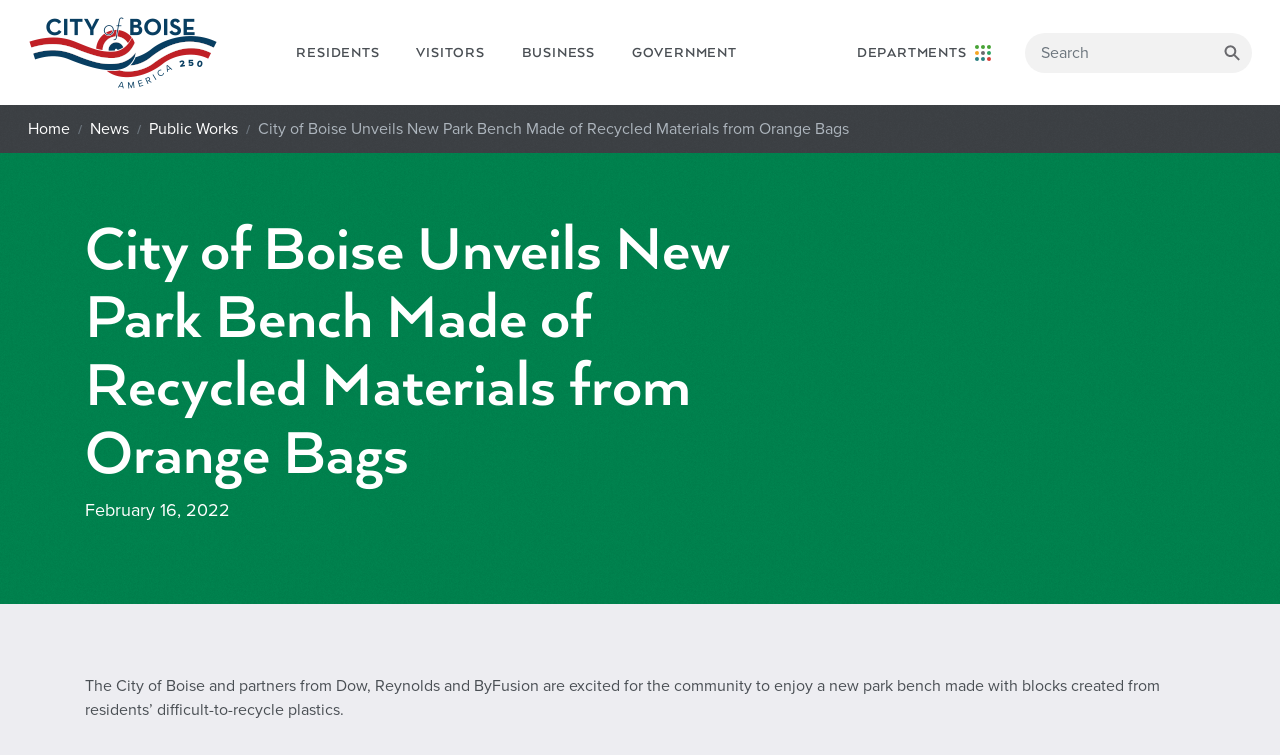

--- FILE ---
content_type: text/html; charset=utf-8
request_url: https://www.cityofboise.org/news/public-works/2022/february/city-of-boise-unveils-new-park-bench-made-of-recycled-materials-from-orange-bags/
body_size: 5403
content:
<!DOCTYPE html><html lang=en><head><meta charset=utf-8><meta name=viewport content="width=device-width, initial-scale=1, shrink-to-fit=no"><meta http-equiv=x-ua-compatible content="ie=edge"><meta property=og:image content=https://www.cityofboise.org/media/14326/manitouparkenergybagbenchunveilingevent-february16-kory-gaona-15.jpg><meta property=twitter:image content=https://www.cityofboise.org/media/14326/manitouparkenergybagbenchunveilingevent-february16-kory-gaona-15.jpg><title>City of Boise Unveils New Park Bench Made of Recycled Materials from Orange Bags | News | City of Boise</title><meta property=og:title content="City of Boise Unveils New Park Bench Made of Recycled Materials from Orange Bags | News | City of Boise"><link rel="shortcut icon" href=/favicon.ico><link rel=apple-touch-icon sizes=180x180 href=/apple-touch-icon.png><link rel=icon type=image/png sizes=32x32 href=/favicon-32x32.png><link rel=icon type=image/png sizes=16x16 href=/favicon-16x16.png><link rel=manifest href=/site.json><link rel=mask-icon href=/safari-pinned-tab.svg color=#008550><meta name=msapplication-TileColor content=#6A6A6E><meta name=theme-color content=#6A6A6E><link href="/css/styles/main.min.css?cobv=1.09" rel=stylesheet><script async src="https://www.googletagmanager.com/gtag/js?id=G-KWHMQ60JZS"></script><script>window.dataLayer=window.dataLayer||[];function gtag(){dataLayer.push(arguments);}
gtag('js',new Date());gtag('config','G-KWHMQ60JZS');</script><script src=https://cdnjs.cloudflare.com/ajax/libs/jquery/3.3.1/jquery.min.js></script><script src=https://www.google.com/recaptcha/api.js defer></script><body><noscript><iframe src="https://www.googletagmanager.com/ns.html?id=GTM-53VDC6K" height=0 width=0 style=display:none;visibility:hidden></iframe></noscript><a href=#body class="sr-only sr-only-focusable">Skip to main content</a><header><div class=navbar__wrapper><nav class="navbar navbar-expand navbar-light bg-light" style=min-height:105px> <a class=navbar-brand href="/"><img src=/assets/img/_layout/CoB-America250-Logo-FC-sm.png alt="City of Boise"></a> <button class=navbar-toggler type=button data-toggle=collapse data-target=#navbarsExample02 aria-controls=navbarsExample02 aria-expanded=false aria-label="Toggle navigation"> <span class=navbar-toggler-icon></span> </button><div class="collapse navbar-collapse"><div class=nav--main--left><ul class="navbar-nav mr-auto"><li class=nav-item><a class=nav-link href="/residents/"> Residents </a><li class=nav-item><a class=nav-link href="/visitors/"> Visitors </a><li class=nav-item><a class=nav-link href="/business/"> Business </a><li class=nav-item><a class=nav-link href="/government/"> Government </a></ul></div><div class="ml-auto nav--main--right"><ul class=navbar-nav><li class=nav-item><a class=nav-link href="/departments-programs/"> <span>Departments</span> <abbr title=Departments>Dept.</abbr> <img src=/assets/img/_layout/icon__department-circles.svg alt="Departments icon"> </a></ul><div id=mobile-search-trigger></div><form id=header-search class="form-inline my-2 my-lg-0 search-form"><input class="form-control search-form__text-input" type=text placeholder=Search aria-label=Search> <button class="btn btn-search btn-outline-success my-2 my-sm-0" type=button><span class=text-hide>Search</span></button></form></div></div></nav></div></header><main id=body role=main><div class=floatnav style=display:none><ul class="nav nav-tabs"><li class=nav-item><a class="nav-link floatnav__tabs__tab floatnav__tabs__tab--translate" data-toggle=tab href=#translate-panel role=button aria-expanded=false aria-controls=translate-panel>Translate</a><li class=nav-item><a class="nav-link floatnav__tabs__tab floatnav__tabs__tab--contact" data-toggle=tab href=#contact-panel role=button aria-expanded=false aria-controls=contact-panel>Contact Us</a></ul></div><script>const header=$('.navbar__wrapper')[0].clientHeight;$(window).scroll(function(){if($(window).scrollTop()>header){$('.floatnav').show();}else if($(window).scrollTop()<header){$('.floatnav').hide();}})</script><nav aria-label=breadcrumb class=breadcrumb__outer-wrapper><div class=breadcrumb__inner-wrapper><ol class=breadcrumb><li class=breadcrumb-item><a href="/">Home</a><li class=breadcrumb-item><a href="/news/">News</a><li class=breadcrumb-item><a href="/news/?department=Public Works">Public Works</a><li class="breadcrumb-item active">City of Boise Unveils New Park Bench Made of Recycled Materials from Orange Bags</ol></div></nav><section class="py-5 py-sm-6 bg--green"><div class=container><div class=row><div class=col-md-8><h1>City of Boise Unveils New Park Bench Made of Recycled Materials from Orange Bags</h1><p class=lead>February 16, 2022</div></div></div></section><section class="section__flex-row bg--default"><div class=container><div class=row><div class=col-md-12><div class=content><p>The City of Boise and partners from Dow, Reynolds and ByFusion are excited for the community to enjoy a new park bench made with blocks created from residents’ difficult-to-recycle plastics.<p>The finished bench is located in 11-acre <a rel=noopener href="/departments/parks-and-recreation/parks/manitou-park/" target=_blank>Manitou Park (2001 S. Manitou Avenue)</a> next to the tennis courts. The base of the bench is made out of ByBlocks, building blocks made from recycled Hefty®  EnergyBags™. The new park bench is anchored by the recycled blocks and covered with a clear material so visitors can see the plastics inside.<p>The partnership with Dow, Reynolds and ByFusion is a pilot program to test out new markets for Boise’s plastics. This bench is one of the first of its kind in the United States.<p>"This is a great way to keep plastics out of the landfill, turning them into things we need,” said Mayor McLean. “I'm thrilled to see new markets emerging from innovation to reuse our resources. Boise's participation in programs like this helps to fuel this development and encourage recycling in Boise and beyond.”<p>“We’re excited to partner with the Public Works team to pilot this new technology in Boise,” added Boise Parks and Recreation Director Doug Holloway. “It’s a conversation starter for anyone who visits Manitou Park.”<p>The pilot with ByFusion was funded by Dow to test the plastic from the EnergyBags in the ByFusion process. Discussions with the company are ongoing to about whether the pilot will be extended. Currently, the most of Boise’s plastics are being used to fuel cement manufacturing in Utah.<p>“We are thrilled that our participation in the EnergyBag program is helping to grow the climate economy,” said Public Works Director Steve Burgos. “Boise continues to be a leader in climate action, and we will keep working on innovative ways to use our resources.”<p><a href="/departments/public-works/curb-it/hefty-energybag-program/" class="link link--right-chevron">Learn more about the Hefty® EnergyBag™</a></div></div></div></div></section><div class="container pb-4"><div class=row><div class=col-md-12><div class=content><section class=pio-contact><p class=mb-0>Contact: Public Works Media Relations<p class=mt-0><a href=tel:2086087175>(208) 608-7175</a> | <a href=mailto:ahaydin@cityofboise.org>ahaydin@cityofboise.org</a></section></div></div></div></div><footer><div class=container><div class=row><div class=col-lg-2><nav class=footer__nav> <a href="/residents/">Residents</a> <a href="/visitors/">Visitors</a> <a href="/business/">Business</a> <a href="/government/">Government</a> <a href="/departments-programs/">Departments &amp; Programs</a><div class=footer__nav--small><a href=/SiteDirectory class=small>Sitemap</a> <a href=/terms-of-use class=small>Terms of Use</a></div></nav></div><div class=col-lg-5><div class="footer__newsletter-signup vibe-bar-action"><div class=footer__newsletter-signup__content><h3>Be 'In the Know,'</h3><p class=form-text>sign up for our weekly e-newsletter.<div class=media-container-column data-form-type=formoid><div data-form-alert="" hidden class=align-center>Thanks for filling out the form!</div><div id=mc_embed_signup-footer><form action="https://cityofboise.us15.list-manage.com/subscribe/post?u=ad857a4b2b723540c788138e2&amp;id=4560db996d" method=post id=mc-embedded-subscribe-form name=mc-embedded-subscribe-form class="validate form-inline" target=_blank novalidate><div id=mc_embed_signup_scroll class=form-group><label for=mce-EMAIL>Subscribe to our mailing list</label> <input type=email name=EMAIL id=mce-EMAIL placeholder="Email Address" class="email form-control input-sm mr-1" required> <label for=mce-MMERGE3>Zip Code <span class=asterisk>*</span></label> <input type=text name=MMERGE3 class="form-control input-sm" placeholder="Zip Code" id=mce-MMERGE3 required><div style=position:absolute;left:-5000px aria-hidden=true><label for=mce-skip><sr-only>skip</sr-only></label> <input id=mce-skip type=text name=b_ad857a4b2b723540c788138e2_4560db996d tabindex=-1></div><div class=input-group-btn><button class=btn--submit--circle type=submit role=button><span class=sr-only>Submit</span></button></div></div></form></div></div></div></div></div><div class=col-lg-5><div class=footer__contact-information><div class="mb-3 footer__logo"><a href=.> <img src=/assets/img/_layout/logo__city-of-boise-seal.png alt="City of Boise Logo"> </a></div><address><h4>City of Boise</h4>150 North Capitol Blvd.<br> Boise, ID 83702</address><div class=footer__social-media><div><a href="https://www.facebook.com/BoiseCity/" target=_blank><i class=cob-icon-facebook></i><span class=sr-only>Facebook</span></a></div><div style=padding-top:0.25rem><a href=https://twitter.com/CityOfBoise target=_blank><span class=sr-only>Twitter</span> <svg xmlns=http://www.w3.org/2000/svg width=22 height=22 fill=currentColor class="bi bi-twitter-x" viewBox="0 0 16 16"><path d="M12.6.75h2.454l-5.36 6.142L16 15.25h-4.937l-3.867-5.07-4.425 5.07H.316l5.733-6.57L0 .75h5.063l3.495 4.633L12.601.75Zm-.86 13.028h1.36L4.323 2.145H2.865z" /></svg> </a></div><div><a href="https://www.instagram.com/city_of_boise/" target=_blank><i class=cob-icon-instagram></i><span class=sr-only>Instagram</span></a></div><div><a href=https://youtube.com/cityofboise target=_blank><i class=cob-icon-youtube></i><span class=sr-only>YouTube</span></a></div><div><a href=https://www.linkedin.com/company/city-of-boise target=_blank><i class=cob-icon-linkedin></i><span class=sr-only>LinkedIn</span></a></div></div></div></div></div></div></footer><div class=subfooter><div class=container><div class=row><div class="col-md-6 copyright"><p class="mbr-text mbr-fonts-style display-7">&copy; 2026 City of Boise. All rights reserved.</div></div></div></div><script>function onRecaptchaSuccess(token){$('#g-recaptcha-response').val(token);submitContactForm();}
function submitContactForm(){var form=$('#contactForm');if(!form[0].checkValidity()){$('<input type="submit">').hide().appendTo(form).click().remove();return;}
window.dataLayer=window.dataLayer||[];window.dataLayer.push({'event':'contact_form_submit','formName':'ContactUsForm - '+window.location.href});$('.contact-form-message-error-detail').text('');var contactObj={'firstName':$('#contactFirstName').val(),'lastName':$('#contactLastName').val(),'email':$('#contactEmail').val(),'phoneNumber':$('#contactPhone').val(),'message':$('#contactMessage').val(),'contactID':$('.contact-panel__form').data('contactId')||0,'recaptchaResponse':$('#g-recaptcha-response').val(),'sourceUrl':window.location.href};$.ajax({type:"POST",contentType:"application/json",url:'/umbraco/api/Contact/SendContact',data:JSON.stringify(contactObj),success:function(){$('.contact-form-message-success').removeClass('d-none');$('.contact-panel__form').addClass('invisible');window.closeContactFormTimer=setTimeout(function(){$('.floatnav__tabs__tab--close').click();},3000);setTimeout(clearContactForm,3000);},error:function(e){$('.contact-form-message-error').removeClass('d-none');$('.contact-panel__form').addClass('d-none');if(e&&e.responseJSON&&e.responseJSON.Message){$('.contact-form-message-error-detail').text(e.responseJSON.Message);}}});}
function clearContactForm(){$('.contact-panel__form input, .contact-panel__form textarea').val('');$('.contact-form-message-error').addClass('d-none');$('.contact-form-message-success').addClass('d-none');$('.contact-panel__form').removeClass('invisible');};</script><div class="d-print-none contact-panel"><div class=contact-panel__close-btn><div class=container><div class=row><div class=col><ul class="nav nav-tabs"><li class=item><a class="nav-link floatnav__tabs__tab floatnav__tabs__tab--close" data-toggle=tab href=#contact-panel>Close</a></ul></div></div></div></div><div id=contact-panel class=contact-panel__wrapper><div class=container><div class=row><div class=col-md-8><div class="contact-form-message-success d-none"><h2>Message Sent Successfully!</h2></div><div class="contact-form-message-error d-none"><h2>Message Failed To Send.</h2><p class="contact-form-message-error-detail text-danger"></div><div class=contact-panel__form data-contact-id=12586><h3>Send a Message to Public Works Media Relations</h3><form id=contactForm><div class=row><div class=col-sm-6><div class=form-group><label for=contactFirstName>First Name</label> <input type=text id=contactFirstName required class=form-control name=firstName></div></div><div class=col-sm-6><div class=form-group><label for=contactLastName>Last Name</label> <input type=text id=contactLastName required class=form-control name=lastName></div></div></div><div class=row><div class=col><div class=form-group><label for=contactEmail>Email Address</label> <input type=email id=contactEmail required class=form-control placeholder="Email Address" name=email></div></div></div><div class=row><div class=col><div class=form-group><label for=contactPhone>Phone Number</label> <input type=tel id=contactPhone required class=form-control placeholder="Phone Number" name=phoneNumber></div></div></div><div class=row><div class=col><div class=form-group><label for=contactMessage>Message</label> <textarea name=message id=contactMessage required cols=30 rows=3 class=form-control></textarea></div></div></div><div class=row><div class=col><button id=contactSubmit class="btn btn-primary g-recaptcha" data-sitekey=6LdozesaAAAAAPOsSAKbUdZ2HwYeduX3R2BH1Q7I data-callback=onRecaptchaSuccess data-size=invisible> Submit </button></div></div></form></div></div><aside class=col-md-4><div class=contact-panel__sidebar><section class=mb-3><h4>Phone</h4><a href=tel:+1-2086087175>(208) 608-7175</a></section><section class=mb-3><h4>TTY</h4><a href=tel:+1-800-377-3529>(800) 377-3529</a></section></div></aside></div></div></div></div><script defer>$(function(){var secondContact=$('.remove-second')[1];if(secondContact){secondContact.remove();$('.floatnav__tabs__tab.floatnav__tabs__tab--contact').remove();}});</script><div class="translate-panel d-print-none"><div class=translate-panel__close-btn><div class=container><div class=row><div class=col><ul class="nav nav-tabs"><li class=item><a class="nav-link floatnav__tabs__tab floatnav__tabs__tab--translate_close" data-toggle=tab href=#translate-panel>Close</a></ul></div></div></div></div><div id=translate-panel class=translate-panel__wrapper><div class=container><div class=row><div class="col-md-12 translate"><div id=google_translate_element></div><script>function googleTranslateElementInit(){new google.translate.TranslateElement({pageLanguage:'en',layout:google.translate.TranslateElement.InlineLayout.VERTICAL},'google_translate_element');}</script><script src="//translate.google.com/translate_a/element.js?cb=googleTranslateElementInit" async></script></div></div></div></div></div></main><script src=https://cdnjs.cloudflare.com/ajax/libs/vanilla-lazyload/11.0.6/lazyload.iife.min.js></script><script src=//static.cityofboise.net/scripts/browser-update.min.js defer></script><script src="/assets/js/bundle.min.js?cobv=1.4"></script>

--- FILE ---
content_type: text/html; charset=utf-8
request_url: https://www.google.com/recaptcha/api2/anchor?ar=1&k=6LdozesaAAAAAPOsSAKbUdZ2HwYeduX3R2BH1Q7I&co=aHR0cHM6Ly93d3cuY2l0eW9mYm9pc2Uub3JnOjQ0Mw..&hl=en&v=PoyoqOPhxBO7pBk68S4YbpHZ&size=invisible&anchor-ms=20000&execute-ms=30000&cb=tbzg9nbdfnex
body_size: 49262
content:
<!DOCTYPE HTML><html dir="ltr" lang="en"><head><meta http-equiv="Content-Type" content="text/html; charset=UTF-8">
<meta http-equiv="X-UA-Compatible" content="IE=edge">
<title>reCAPTCHA</title>
<style type="text/css">
/* cyrillic-ext */
@font-face {
  font-family: 'Roboto';
  font-style: normal;
  font-weight: 400;
  font-stretch: 100%;
  src: url(//fonts.gstatic.com/s/roboto/v48/KFO7CnqEu92Fr1ME7kSn66aGLdTylUAMa3GUBHMdazTgWw.woff2) format('woff2');
  unicode-range: U+0460-052F, U+1C80-1C8A, U+20B4, U+2DE0-2DFF, U+A640-A69F, U+FE2E-FE2F;
}
/* cyrillic */
@font-face {
  font-family: 'Roboto';
  font-style: normal;
  font-weight: 400;
  font-stretch: 100%;
  src: url(//fonts.gstatic.com/s/roboto/v48/KFO7CnqEu92Fr1ME7kSn66aGLdTylUAMa3iUBHMdazTgWw.woff2) format('woff2');
  unicode-range: U+0301, U+0400-045F, U+0490-0491, U+04B0-04B1, U+2116;
}
/* greek-ext */
@font-face {
  font-family: 'Roboto';
  font-style: normal;
  font-weight: 400;
  font-stretch: 100%;
  src: url(//fonts.gstatic.com/s/roboto/v48/KFO7CnqEu92Fr1ME7kSn66aGLdTylUAMa3CUBHMdazTgWw.woff2) format('woff2');
  unicode-range: U+1F00-1FFF;
}
/* greek */
@font-face {
  font-family: 'Roboto';
  font-style: normal;
  font-weight: 400;
  font-stretch: 100%;
  src: url(//fonts.gstatic.com/s/roboto/v48/KFO7CnqEu92Fr1ME7kSn66aGLdTylUAMa3-UBHMdazTgWw.woff2) format('woff2');
  unicode-range: U+0370-0377, U+037A-037F, U+0384-038A, U+038C, U+038E-03A1, U+03A3-03FF;
}
/* math */
@font-face {
  font-family: 'Roboto';
  font-style: normal;
  font-weight: 400;
  font-stretch: 100%;
  src: url(//fonts.gstatic.com/s/roboto/v48/KFO7CnqEu92Fr1ME7kSn66aGLdTylUAMawCUBHMdazTgWw.woff2) format('woff2');
  unicode-range: U+0302-0303, U+0305, U+0307-0308, U+0310, U+0312, U+0315, U+031A, U+0326-0327, U+032C, U+032F-0330, U+0332-0333, U+0338, U+033A, U+0346, U+034D, U+0391-03A1, U+03A3-03A9, U+03B1-03C9, U+03D1, U+03D5-03D6, U+03F0-03F1, U+03F4-03F5, U+2016-2017, U+2034-2038, U+203C, U+2040, U+2043, U+2047, U+2050, U+2057, U+205F, U+2070-2071, U+2074-208E, U+2090-209C, U+20D0-20DC, U+20E1, U+20E5-20EF, U+2100-2112, U+2114-2115, U+2117-2121, U+2123-214F, U+2190, U+2192, U+2194-21AE, U+21B0-21E5, U+21F1-21F2, U+21F4-2211, U+2213-2214, U+2216-22FF, U+2308-230B, U+2310, U+2319, U+231C-2321, U+2336-237A, U+237C, U+2395, U+239B-23B7, U+23D0, U+23DC-23E1, U+2474-2475, U+25AF, U+25B3, U+25B7, U+25BD, U+25C1, U+25CA, U+25CC, U+25FB, U+266D-266F, U+27C0-27FF, U+2900-2AFF, U+2B0E-2B11, U+2B30-2B4C, U+2BFE, U+3030, U+FF5B, U+FF5D, U+1D400-1D7FF, U+1EE00-1EEFF;
}
/* symbols */
@font-face {
  font-family: 'Roboto';
  font-style: normal;
  font-weight: 400;
  font-stretch: 100%;
  src: url(//fonts.gstatic.com/s/roboto/v48/KFO7CnqEu92Fr1ME7kSn66aGLdTylUAMaxKUBHMdazTgWw.woff2) format('woff2');
  unicode-range: U+0001-000C, U+000E-001F, U+007F-009F, U+20DD-20E0, U+20E2-20E4, U+2150-218F, U+2190, U+2192, U+2194-2199, U+21AF, U+21E6-21F0, U+21F3, U+2218-2219, U+2299, U+22C4-22C6, U+2300-243F, U+2440-244A, U+2460-24FF, U+25A0-27BF, U+2800-28FF, U+2921-2922, U+2981, U+29BF, U+29EB, U+2B00-2BFF, U+4DC0-4DFF, U+FFF9-FFFB, U+10140-1018E, U+10190-1019C, U+101A0, U+101D0-101FD, U+102E0-102FB, U+10E60-10E7E, U+1D2C0-1D2D3, U+1D2E0-1D37F, U+1F000-1F0FF, U+1F100-1F1AD, U+1F1E6-1F1FF, U+1F30D-1F30F, U+1F315, U+1F31C, U+1F31E, U+1F320-1F32C, U+1F336, U+1F378, U+1F37D, U+1F382, U+1F393-1F39F, U+1F3A7-1F3A8, U+1F3AC-1F3AF, U+1F3C2, U+1F3C4-1F3C6, U+1F3CA-1F3CE, U+1F3D4-1F3E0, U+1F3ED, U+1F3F1-1F3F3, U+1F3F5-1F3F7, U+1F408, U+1F415, U+1F41F, U+1F426, U+1F43F, U+1F441-1F442, U+1F444, U+1F446-1F449, U+1F44C-1F44E, U+1F453, U+1F46A, U+1F47D, U+1F4A3, U+1F4B0, U+1F4B3, U+1F4B9, U+1F4BB, U+1F4BF, U+1F4C8-1F4CB, U+1F4D6, U+1F4DA, U+1F4DF, U+1F4E3-1F4E6, U+1F4EA-1F4ED, U+1F4F7, U+1F4F9-1F4FB, U+1F4FD-1F4FE, U+1F503, U+1F507-1F50B, U+1F50D, U+1F512-1F513, U+1F53E-1F54A, U+1F54F-1F5FA, U+1F610, U+1F650-1F67F, U+1F687, U+1F68D, U+1F691, U+1F694, U+1F698, U+1F6AD, U+1F6B2, U+1F6B9-1F6BA, U+1F6BC, U+1F6C6-1F6CF, U+1F6D3-1F6D7, U+1F6E0-1F6EA, U+1F6F0-1F6F3, U+1F6F7-1F6FC, U+1F700-1F7FF, U+1F800-1F80B, U+1F810-1F847, U+1F850-1F859, U+1F860-1F887, U+1F890-1F8AD, U+1F8B0-1F8BB, U+1F8C0-1F8C1, U+1F900-1F90B, U+1F93B, U+1F946, U+1F984, U+1F996, U+1F9E9, U+1FA00-1FA6F, U+1FA70-1FA7C, U+1FA80-1FA89, U+1FA8F-1FAC6, U+1FACE-1FADC, U+1FADF-1FAE9, U+1FAF0-1FAF8, U+1FB00-1FBFF;
}
/* vietnamese */
@font-face {
  font-family: 'Roboto';
  font-style: normal;
  font-weight: 400;
  font-stretch: 100%;
  src: url(//fonts.gstatic.com/s/roboto/v48/KFO7CnqEu92Fr1ME7kSn66aGLdTylUAMa3OUBHMdazTgWw.woff2) format('woff2');
  unicode-range: U+0102-0103, U+0110-0111, U+0128-0129, U+0168-0169, U+01A0-01A1, U+01AF-01B0, U+0300-0301, U+0303-0304, U+0308-0309, U+0323, U+0329, U+1EA0-1EF9, U+20AB;
}
/* latin-ext */
@font-face {
  font-family: 'Roboto';
  font-style: normal;
  font-weight: 400;
  font-stretch: 100%;
  src: url(//fonts.gstatic.com/s/roboto/v48/KFO7CnqEu92Fr1ME7kSn66aGLdTylUAMa3KUBHMdazTgWw.woff2) format('woff2');
  unicode-range: U+0100-02BA, U+02BD-02C5, U+02C7-02CC, U+02CE-02D7, U+02DD-02FF, U+0304, U+0308, U+0329, U+1D00-1DBF, U+1E00-1E9F, U+1EF2-1EFF, U+2020, U+20A0-20AB, U+20AD-20C0, U+2113, U+2C60-2C7F, U+A720-A7FF;
}
/* latin */
@font-face {
  font-family: 'Roboto';
  font-style: normal;
  font-weight: 400;
  font-stretch: 100%;
  src: url(//fonts.gstatic.com/s/roboto/v48/KFO7CnqEu92Fr1ME7kSn66aGLdTylUAMa3yUBHMdazQ.woff2) format('woff2');
  unicode-range: U+0000-00FF, U+0131, U+0152-0153, U+02BB-02BC, U+02C6, U+02DA, U+02DC, U+0304, U+0308, U+0329, U+2000-206F, U+20AC, U+2122, U+2191, U+2193, U+2212, U+2215, U+FEFF, U+FFFD;
}
/* cyrillic-ext */
@font-face {
  font-family: 'Roboto';
  font-style: normal;
  font-weight: 500;
  font-stretch: 100%;
  src: url(//fonts.gstatic.com/s/roboto/v48/KFO7CnqEu92Fr1ME7kSn66aGLdTylUAMa3GUBHMdazTgWw.woff2) format('woff2');
  unicode-range: U+0460-052F, U+1C80-1C8A, U+20B4, U+2DE0-2DFF, U+A640-A69F, U+FE2E-FE2F;
}
/* cyrillic */
@font-face {
  font-family: 'Roboto';
  font-style: normal;
  font-weight: 500;
  font-stretch: 100%;
  src: url(//fonts.gstatic.com/s/roboto/v48/KFO7CnqEu92Fr1ME7kSn66aGLdTylUAMa3iUBHMdazTgWw.woff2) format('woff2');
  unicode-range: U+0301, U+0400-045F, U+0490-0491, U+04B0-04B1, U+2116;
}
/* greek-ext */
@font-face {
  font-family: 'Roboto';
  font-style: normal;
  font-weight: 500;
  font-stretch: 100%;
  src: url(//fonts.gstatic.com/s/roboto/v48/KFO7CnqEu92Fr1ME7kSn66aGLdTylUAMa3CUBHMdazTgWw.woff2) format('woff2');
  unicode-range: U+1F00-1FFF;
}
/* greek */
@font-face {
  font-family: 'Roboto';
  font-style: normal;
  font-weight: 500;
  font-stretch: 100%;
  src: url(//fonts.gstatic.com/s/roboto/v48/KFO7CnqEu92Fr1ME7kSn66aGLdTylUAMa3-UBHMdazTgWw.woff2) format('woff2');
  unicode-range: U+0370-0377, U+037A-037F, U+0384-038A, U+038C, U+038E-03A1, U+03A3-03FF;
}
/* math */
@font-face {
  font-family: 'Roboto';
  font-style: normal;
  font-weight: 500;
  font-stretch: 100%;
  src: url(//fonts.gstatic.com/s/roboto/v48/KFO7CnqEu92Fr1ME7kSn66aGLdTylUAMawCUBHMdazTgWw.woff2) format('woff2');
  unicode-range: U+0302-0303, U+0305, U+0307-0308, U+0310, U+0312, U+0315, U+031A, U+0326-0327, U+032C, U+032F-0330, U+0332-0333, U+0338, U+033A, U+0346, U+034D, U+0391-03A1, U+03A3-03A9, U+03B1-03C9, U+03D1, U+03D5-03D6, U+03F0-03F1, U+03F4-03F5, U+2016-2017, U+2034-2038, U+203C, U+2040, U+2043, U+2047, U+2050, U+2057, U+205F, U+2070-2071, U+2074-208E, U+2090-209C, U+20D0-20DC, U+20E1, U+20E5-20EF, U+2100-2112, U+2114-2115, U+2117-2121, U+2123-214F, U+2190, U+2192, U+2194-21AE, U+21B0-21E5, U+21F1-21F2, U+21F4-2211, U+2213-2214, U+2216-22FF, U+2308-230B, U+2310, U+2319, U+231C-2321, U+2336-237A, U+237C, U+2395, U+239B-23B7, U+23D0, U+23DC-23E1, U+2474-2475, U+25AF, U+25B3, U+25B7, U+25BD, U+25C1, U+25CA, U+25CC, U+25FB, U+266D-266F, U+27C0-27FF, U+2900-2AFF, U+2B0E-2B11, U+2B30-2B4C, U+2BFE, U+3030, U+FF5B, U+FF5D, U+1D400-1D7FF, U+1EE00-1EEFF;
}
/* symbols */
@font-face {
  font-family: 'Roboto';
  font-style: normal;
  font-weight: 500;
  font-stretch: 100%;
  src: url(//fonts.gstatic.com/s/roboto/v48/KFO7CnqEu92Fr1ME7kSn66aGLdTylUAMaxKUBHMdazTgWw.woff2) format('woff2');
  unicode-range: U+0001-000C, U+000E-001F, U+007F-009F, U+20DD-20E0, U+20E2-20E4, U+2150-218F, U+2190, U+2192, U+2194-2199, U+21AF, U+21E6-21F0, U+21F3, U+2218-2219, U+2299, U+22C4-22C6, U+2300-243F, U+2440-244A, U+2460-24FF, U+25A0-27BF, U+2800-28FF, U+2921-2922, U+2981, U+29BF, U+29EB, U+2B00-2BFF, U+4DC0-4DFF, U+FFF9-FFFB, U+10140-1018E, U+10190-1019C, U+101A0, U+101D0-101FD, U+102E0-102FB, U+10E60-10E7E, U+1D2C0-1D2D3, U+1D2E0-1D37F, U+1F000-1F0FF, U+1F100-1F1AD, U+1F1E6-1F1FF, U+1F30D-1F30F, U+1F315, U+1F31C, U+1F31E, U+1F320-1F32C, U+1F336, U+1F378, U+1F37D, U+1F382, U+1F393-1F39F, U+1F3A7-1F3A8, U+1F3AC-1F3AF, U+1F3C2, U+1F3C4-1F3C6, U+1F3CA-1F3CE, U+1F3D4-1F3E0, U+1F3ED, U+1F3F1-1F3F3, U+1F3F5-1F3F7, U+1F408, U+1F415, U+1F41F, U+1F426, U+1F43F, U+1F441-1F442, U+1F444, U+1F446-1F449, U+1F44C-1F44E, U+1F453, U+1F46A, U+1F47D, U+1F4A3, U+1F4B0, U+1F4B3, U+1F4B9, U+1F4BB, U+1F4BF, U+1F4C8-1F4CB, U+1F4D6, U+1F4DA, U+1F4DF, U+1F4E3-1F4E6, U+1F4EA-1F4ED, U+1F4F7, U+1F4F9-1F4FB, U+1F4FD-1F4FE, U+1F503, U+1F507-1F50B, U+1F50D, U+1F512-1F513, U+1F53E-1F54A, U+1F54F-1F5FA, U+1F610, U+1F650-1F67F, U+1F687, U+1F68D, U+1F691, U+1F694, U+1F698, U+1F6AD, U+1F6B2, U+1F6B9-1F6BA, U+1F6BC, U+1F6C6-1F6CF, U+1F6D3-1F6D7, U+1F6E0-1F6EA, U+1F6F0-1F6F3, U+1F6F7-1F6FC, U+1F700-1F7FF, U+1F800-1F80B, U+1F810-1F847, U+1F850-1F859, U+1F860-1F887, U+1F890-1F8AD, U+1F8B0-1F8BB, U+1F8C0-1F8C1, U+1F900-1F90B, U+1F93B, U+1F946, U+1F984, U+1F996, U+1F9E9, U+1FA00-1FA6F, U+1FA70-1FA7C, U+1FA80-1FA89, U+1FA8F-1FAC6, U+1FACE-1FADC, U+1FADF-1FAE9, U+1FAF0-1FAF8, U+1FB00-1FBFF;
}
/* vietnamese */
@font-face {
  font-family: 'Roboto';
  font-style: normal;
  font-weight: 500;
  font-stretch: 100%;
  src: url(//fonts.gstatic.com/s/roboto/v48/KFO7CnqEu92Fr1ME7kSn66aGLdTylUAMa3OUBHMdazTgWw.woff2) format('woff2');
  unicode-range: U+0102-0103, U+0110-0111, U+0128-0129, U+0168-0169, U+01A0-01A1, U+01AF-01B0, U+0300-0301, U+0303-0304, U+0308-0309, U+0323, U+0329, U+1EA0-1EF9, U+20AB;
}
/* latin-ext */
@font-face {
  font-family: 'Roboto';
  font-style: normal;
  font-weight: 500;
  font-stretch: 100%;
  src: url(//fonts.gstatic.com/s/roboto/v48/KFO7CnqEu92Fr1ME7kSn66aGLdTylUAMa3KUBHMdazTgWw.woff2) format('woff2');
  unicode-range: U+0100-02BA, U+02BD-02C5, U+02C7-02CC, U+02CE-02D7, U+02DD-02FF, U+0304, U+0308, U+0329, U+1D00-1DBF, U+1E00-1E9F, U+1EF2-1EFF, U+2020, U+20A0-20AB, U+20AD-20C0, U+2113, U+2C60-2C7F, U+A720-A7FF;
}
/* latin */
@font-face {
  font-family: 'Roboto';
  font-style: normal;
  font-weight: 500;
  font-stretch: 100%;
  src: url(//fonts.gstatic.com/s/roboto/v48/KFO7CnqEu92Fr1ME7kSn66aGLdTylUAMa3yUBHMdazQ.woff2) format('woff2');
  unicode-range: U+0000-00FF, U+0131, U+0152-0153, U+02BB-02BC, U+02C6, U+02DA, U+02DC, U+0304, U+0308, U+0329, U+2000-206F, U+20AC, U+2122, U+2191, U+2193, U+2212, U+2215, U+FEFF, U+FFFD;
}
/* cyrillic-ext */
@font-face {
  font-family: 'Roboto';
  font-style: normal;
  font-weight: 900;
  font-stretch: 100%;
  src: url(//fonts.gstatic.com/s/roboto/v48/KFO7CnqEu92Fr1ME7kSn66aGLdTylUAMa3GUBHMdazTgWw.woff2) format('woff2');
  unicode-range: U+0460-052F, U+1C80-1C8A, U+20B4, U+2DE0-2DFF, U+A640-A69F, U+FE2E-FE2F;
}
/* cyrillic */
@font-face {
  font-family: 'Roboto';
  font-style: normal;
  font-weight: 900;
  font-stretch: 100%;
  src: url(//fonts.gstatic.com/s/roboto/v48/KFO7CnqEu92Fr1ME7kSn66aGLdTylUAMa3iUBHMdazTgWw.woff2) format('woff2');
  unicode-range: U+0301, U+0400-045F, U+0490-0491, U+04B0-04B1, U+2116;
}
/* greek-ext */
@font-face {
  font-family: 'Roboto';
  font-style: normal;
  font-weight: 900;
  font-stretch: 100%;
  src: url(//fonts.gstatic.com/s/roboto/v48/KFO7CnqEu92Fr1ME7kSn66aGLdTylUAMa3CUBHMdazTgWw.woff2) format('woff2');
  unicode-range: U+1F00-1FFF;
}
/* greek */
@font-face {
  font-family: 'Roboto';
  font-style: normal;
  font-weight: 900;
  font-stretch: 100%;
  src: url(//fonts.gstatic.com/s/roboto/v48/KFO7CnqEu92Fr1ME7kSn66aGLdTylUAMa3-UBHMdazTgWw.woff2) format('woff2');
  unicode-range: U+0370-0377, U+037A-037F, U+0384-038A, U+038C, U+038E-03A1, U+03A3-03FF;
}
/* math */
@font-face {
  font-family: 'Roboto';
  font-style: normal;
  font-weight: 900;
  font-stretch: 100%;
  src: url(//fonts.gstatic.com/s/roboto/v48/KFO7CnqEu92Fr1ME7kSn66aGLdTylUAMawCUBHMdazTgWw.woff2) format('woff2');
  unicode-range: U+0302-0303, U+0305, U+0307-0308, U+0310, U+0312, U+0315, U+031A, U+0326-0327, U+032C, U+032F-0330, U+0332-0333, U+0338, U+033A, U+0346, U+034D, U+0391-03A1, U+03A3-03A9, U+03B1-03C9, U+03D1, U+03D5-03D6, U+03F0-03F1, U+03F4-03F5, U+2016-2017, U+2034-2038, U+203C, U+2040, U+2043, U+2047, U+2050, U+2057, U+205F, U+2070-2071, U+2074-208E, U+2090-209C, U+20D0-20DC, U+20E1, U+20E5-20EF, U+2100-2112, U+2114-2115, U+2117-2121, U+2123-214F, U+2190, U+2192, U+2194-21AE, U+21B0-21E5, U+21F1-21F2, U+21F4-2211, U+2213-2214, U+2216-22FF, U+2308-230B, U+2310, U+2319, U+231C-2321, U+2336-237A, U+237C, U+2395, U+239B-23B7, U+23D0, U+23DC-23E1, U+2474-2475, U+25AF, U+25B3, U+25B7, U+25BD, U+25C1, U+25CA, U+25CC, U+25FB, U+266D-266F, U+27C0-27FF, U+2900-2AFF, U+2B0E-2B11, U+2B30-2B4C, U+2BFE, U+3030, U+FF5B, U+FF5D, U+1D400-1D7FF, U+1EE00-1EEFF;
}
/* symbols */
@font-face {
  font-family: 'Roboto';
  font-style: normal;
  font-weight: 900;
  font-stretch: 100%;
  src: url(//fonts.gstatic.com/s/roboto/v48/KFO7CnqEu92Fr1ME7kSn66aGLdTylUAMaxKUBHMdazTgWw.woff2) format('woff2');
  unicode-range: U+0001-000C, U+000E-001F, U+007F-009F, U+20DD-20E0, U+20E2-20E4, U+2150-218F, U+2190, U+2192, U+2194-2199, U+21AF, U+21E6-21F0, U+21F3, U+2218-2219, U+2299, U+22C4-22C6, U+2300-243F, U+2440-244A, U+2460-24FF, U+25A0-27BF, U+2800-28FF, U+2921-2922, U+2981, U+29BF, U+29EB, U+2B00-2BFF, U+4DC0-4DFF, U+FFF9-FFFB, U+10140-1018E, U+10190-1019C, U+101A0, U+101D0-101FD, U+102E0-102FB, U+10E60-10E7E, U+1D2C0-1D2D3, U+1D2E0-1D37F, U+1F000-1F0FF, U+1F100-1F1AD, U+1F1E6-1F1FF, U+1F30D-1F30F, U+1F315, U+1F31C, U+1F31E, U+1F320-1F32C, U+1F336, U+1F378, U+1F37D, U+1F382, U+1F393-1F39F, U+1F3A7-1F3A8, U+1F3AC-1F3AF, U+1F3C2, U+1F3C4-1F3C6, U+1F3CA-1F3CE, U+1F3D4-1F3E0, U+1F3ED, U+1F3F1-1F3F3, U+1F3F5-1F3F7, U+1F408, U+1F415, U+1F41F, U+1F426, U+1F43F, U+1F441-1F442, U+1F444, U+1F446-1F449, U+1F44C-1F44E, U+1F453, U+1F46A, U+1F47D, U+1F4A3, U+1F4B0, U+1F4B3, U+1F4B9, U+1F4BB, U+1F4BF, U+1F4C8-1F4CB, U+1F4D6, U+1F4DA, U+1F4DF, U+1F4E3-1F4E6, U+1F4EA-1F4ED, U+1F4F7, U+1F4F9-1F4FB, U+1F4FD-1F4FE, U+1F503, U+1F507-1F50B, U+1F50D, U+1F512-1F513, U+1F53E-1F54A, U+1F54F-1F5FA, U+1F610, U+1F650-1F67F, U+1F687, U+1F68D, U+1F691, U+1F694, U+1F698, U+1F6AD, U+1F6B2, U+1F6B9-1F6BA, U+1F6BC, U+1F6C6-1F6CF, U+1F6D3-1F6D7, U+1F6E0-1F6EA, U+1F6F0-1F6F3, U+1F6F7-1F6FC, U+1F700-1F7FF, U+1F800-1F80B, U+1F810-1F847, U+1F850-1F859, U+1F860-1F887, U+1F890-1F8AD, U+1F8B0-1F8BB, U+1F8C0-1F8C1, U+1F900-1F90B, U+1F93B, U+1F946, U+1F984, U+1F996, U+1F9E9, U+1FA00-1FA6F, U+1FA70-1FA7C, U+1FA80-1FA89, U+1FA8F-1FAC6, U+1FACE-1FADC, U+1FADF-1FAE9, U+1FAF0-1FAF8, U+1FB00-1FBFF;
}
/* vietnamese */
@font-face {
  font-family: 'Roboto';
  font-style: normal;
  font-weight: 900;
  font-stretch: 100%;
  src: url(//fonts.gstatic.com/s/roboto/v48/KFO7CnqEu92Fr1ME7kSn66aGLdTylUAMa3OUBHMdazTgWw.woff2) format('woff2');
  unicode-range: U+0102-0103, U+0110-0111, U+0128-0129, U+0168-0169, U+01A0-01A1, U+01AF-01B0, U+0300-0301, U+0303-0304, U+0308-0309, U+0323, U+0329, U+1EA0-1EF9, U+20AB;
}
/* latin-ext */
@font-face {
  font-family: 'Roboto';
  font-style: normal;
  font-weight: 900;
  font-stretch: 100%;
  src: url(//fonts.gstatic.com/s/roboto/v48/KFO7CnqEu92Fr1ME7kSn66aGLdTylUAMa3KUBHMdazTgWw.woff2) format('woff2');
  unicode-range: U+0100-02BA, U+02BD-02C5, U+02C7-02CC, U+02CE-02D7, U+02DD-02FF, U+0304, U+0308, U+0329, U+1D00-1DBF, U+1E00-1E9F, U+1EF2-1EFF, U+2020, U+20A0-20AB, U+20AD-20C0, U+2113, U+2C60-2C7F, U+A720-A7FF;
}
/* latin */
@font-face {
  font-family: 'Roboto';
  font-style: normal;
  font-weight: 900;
  font-stretch: 100%;
  src: url(//fonts.gstatic.com/s/roboto/v48/KFO7CnqEu92Fr1ME7kSn66aGLdTylUAMa3yUBHMdazQ.woff2) format('woff2');
  unicode-range: U+0000-00FF, U+0131, U+0152-0153, U+02BB-02BC, U+02C6, U+02DA, U+02DC, U+0304, U+0308, U+0329, U+2000-206F, U+20AC, U+2122, U+2191, U+2193, U+2212, U+2215, U+FEFF, U+FFFD;
}

</style>
<link rel="stylesheet" type="text/css" href="https://www.gstatic.com/recaptcha/releases/PoyoqOPhxBO7pBk68S4YbpHZ/styles__ltr.css">
<script nonce="xHNd5WyzjVHMmxLqFfL_Bw" type="text/javascript">window['__recaptcha_api'] = 'https://www.google.com/recaptcha/api2/';</script>
<script type="text/javascript" src="https://www.gstatic.com/recaptcha/releases/PoyoqOPhxBO7pBk68S4YbpHZ/recaptcha__en.js" nonce="xHNd5WyzjVHMmxLqFfL_Bw">
      
    </script></head>
<body><div id="rc-anchor-alert" class="rc-anchor-alert"></div>
<input type="hidden" id="recaptcha-token" value="[base64]">
<script type="text/javascript" nonce="xHNd5WyzjVHMmxLqFfL_Bw">
      recaptcha.anchor.Main.init("[\x22ainput\x22,[\x22bgdata\x22,\x22\x22,\[base64]/[base64]/[base64]/bmV3IHJbeF0oY1swXSk6RT09Mj9uZXcgclt4XShjWzBdLGNbMV0pOkU9PTM/bmV3IHJbeF0oY1swXSxjWzFdLGNbMl0pOkU9PTQ/[base64]/[base64]/[base64]/[base64]/[base64]/[base64]/[base64]/[base64]\x22,\[base64]\\u003d\x22,\[base64]/Dnx8NG8OWQlsZw7HCpmzCnMO9C2XCr3Fnw4F3woHCpsKBwpfClMKnewXCvE/Cq8Krw7TCgsO9RMOdw7gYwqDCssK/IkYlUzIhI8KXwqXCu3vDnlTCnjsswo0AwpLClsOoNcKFGAHDkkULb8ODwrDCtUxJfmktwoTCrwh3w5ZOUW3DgTbCnXEJM8Kaw4HDicK3w7o5M2DDoMOBwr/CuMO/AsOxesO/f8KFw6fDkFTDgQDDscOxL8KALA3CiSl2IMO0wrUjEMOYwpEsE8K9w4pOwpBoEsOuwqDDgsKpSTcJw4DDlsKvJSfDh1XChcOOETXDiAhWLU9Jw7nCnWbDniTDuTonR1/DhhrChExpTCwjw5PDkMOEbkjDh15ZMwJye8OCwr3Ds1pCw503w7sSw7U7wrLCnMKJKiPDp8Klwos6wrjDr1MEw4BrBFw2XVbCqlPClkQ0w5k5RsO7OAs0w6vCksOXwpPDrBk7GsOXw4J3UkMjwrbCpMK+wpjDhMOew4jCrMOFw4HDtcKqQHNhwr/Clyt1LgvDvMOAJsOJw4fDmcOCw49Ww4TCmcKiwqPCj8K3AHrCjQtxw4/Cp0XChl3DlsOKw78KRcKpVMKDJFvCihcfw6zCv8O8wrBfw5/DjcKewqDDmlEeJ8OkwqLCm8KOw6l/VcOed23ChsOYLTzDm8KAYcKmV2BERHNiw5AgV1twUsOtQsKbw6bCoMKpw6IVQcKzZcKgHQ9RNMKCw6jDnUXDn1LCimnCoFFEBsKEW8OAw4BXw6M3wq1lHgjDgMKLXzLDrsKVXMKhw4Vlw4hII8Klw7fCi8O6w5fDvB7DicKhw6LCnMKeXknCjHgPZMODwq/DgsKbwo91VxgmF0TDszhWwrvCu3Rww7jCnMOXw5DChMOdwqPDgUHDm8ODw73CoHzCrXbCk8KlNiBvwrxtEmLCjcObw4jCjUfDn0HDlMOLBiJ7wrwuw547ajEObEccXxRxKMKXPsOTBMKRwrrCqAvDgMO1wqV2SDZbHnfCiVgzw6XCiMOEw5/Do00twoDCrBhOw7zCsDZCw6MQQcKswpBePcKZw54yZAoww6vDgnBsCDYZSsKnw5x2UCYHFMKkYiXDtsK6DXvCg8KjE8O8JXvDtcKtw5NAN8Khw7Zmw5nDplh2w6PChWPDsWvCucKww5bCvB5QPMKNw6siTTfCscK7MmwVw6M0CcOJT2JkbcOSwrtHYsK3w5/DglnChMKhwoJ7wqcnOMKAw6UaXlgUfxl0w6QyZznDnCINw4jDrcKwTVQZWsKFMcKILCR+wobCgFBbZBl1L8KOwpDDsj5uwqNmw4xTLHzDvn7Ci8K1G8KMwqPDtcO3wrfDgMOfHT/Cr8K5ZmnCs8O3wqgfwpHDnMKZw4Z2T8OswoB+wrAJwobCllV4w6xOYsOVwoEHHsO/[base64]/CvMKocBNCwp3DocKGWRfCkcOSw5c0wr3DhMKww4kVLVXDtcOSJSXCnsOTwoB2aktJw5dwY8Ogw5bCi8KKCWcxwpcWe8O5wqdoACZbwqZaaUPDnMKRRA3CnE8ybMKRwpbCosO9w5/DiMO9w7huw7nDpMKpw5Zmw5/Do8OxwqLChcO0RDAaw53CksOdwpLDiWY/Kx9Iw7PDhsOIXl/[base64]/DssOPHVx3VUkvKcKrwoHDh1bCi8ORw7/DhVHDicOISgXDpCJnwotaw5pWwqnCq8KUwqsqFMKnVj/CpB3CnE7ChiLDj3Ulw6HDvMKsAgA7w4E+eMOSwqAkWcO3bVtVZcOYFsOxSsOawp/ChE/CilgcGMOcAzrCnMKfwobDq2NOwqRDO8OcBcOtw5TDrScjw6HDjH58w67CgMKBwoLDiMOWwojCqXnDoQNfw5zCsw7CosKPOHZFw5bDoMKTGXbCq8Kew6IYD2bDkXrCsMKnwr/[base64]/Cl8KGw4EPDMKkw5PCtSHClcOPdlHClWrCrsKnNQLCncOjSlvChsOVwrE6Dyg2w77Ds0gXX8O1E8O+wqvCvBvCvcKlWMOhwo3DolQkFxjCsT3DisK9wrJ0wqjCgsOGwpbDkRzChcKEwp7Cm0khwpnCsFbDvcK3D1NOJhbDiMOhfgzDmMK2wpMSw6TCu0JWw7Rxw6/[base64]/[base64]/[base64]/Dj2/Di0trw7oKKy7DsgElNsO9wp7DsH00w7XDjsO9Q0Utw7DCg8Ohw4TDpsOdcxdNwo0jwprCqiYvYUjDljvCkcKXwqDCujoIJcOcXsKVwp/DinXCrUXCtMKiPAkaw7N+SlTDv8OBcsOJw6DDtEDClsO5w64oRXs5w6DCucO0wqZjwoXDv3/CmQjDmEYEw7vDrMKAw6LCl8K3w4bCnAQMw4QaYMKQCmvCvBbDuVcjwop3Lj8+V8Ovwo92EEwzYXnCtS7CjMK/Z8K9bGfCpC0zw5BCw5LCtmd2w7YSTDLCg8KZwo13w43CocO4UFkdwo/[base64]/[base64]/DpcOAw4zDphwCGsKAVsKUA8OlwoAKN8KEXcKywp7DtGzCkcO+wrJCwqHCtTcwCFrCrcKMw5pAEDo5w7xAwq4WdsOKwofCrHQ0w5QgHDTDkMKxw7RKw73DnMKgQsK7dRVEIHpfUMOIwqTDl8KzRgZTw68Hw6PDrcOsw40mw4fDtSJ9w4zCiz/[base64]/DkkXCmcO0w6TDjCLCkUvCkcOdD8KCw4k5FwpUwogwChocwonCrsKxw4bDtcKowr7DmcK8wo16TMOdw6XCpcOVw75mTQfCnFYtDlERw4Euw41pw77Drk7DhVQzKCLDucOWT2/ChAfDq8KQMEbCpcKMw5PDusK9JB8pOWZZCMKuw6cvKh3Ctnxww6/DqH9Pw5UBwpjDrMK+C8O4w47DqcKFHm/[base64]/[base64]/[base64]/w6/[base64]/DoADCmMO2wozDm8Ojwr7DmMOuLGBiwpckaAhOGcO/IX7DhsOgCsK0ZMK9w5LCkjTDmQg6wrd6w6R+w7/Dv0lsAMOIwrnDi1Vlw6VXB8KHwofCpcOjw5h6EcK7GS1vwqvDv8KbdsKJScKvM8KCwpwZw4vDtWR7w7UrBl4JwpTDhsORwr3Dg1tsfsOYw47DksK9YcO/HsOOXR8Iw75Tw7rCq8K4w5XCmMO5LMOpw4JzwqQNZ8OawprCkU9abMOHLcOewpBhEFfDjknDoVjDjFXDpcKGw7V/w5nDnMOyw6p2TAvCvmDDmTV3w55caTjCllbCssOmw4huBwUfw5XCg8O0wprCtsK/SSErw4UWw59uADtNRMKITh7DqMOrw7LCnMK7wp/DjMOCw6XCqmjCicO0HHHDvjoYRXphwprClsO/[base64]/[base64]/[base64]/DiXbDhHPDk8K8w5wvCVrDkHDDs8KgPsOFVcOuV8OlSQbDvFdrwrJRXcOCMlhRYAl/[base64]/Cv3x9UE/Dg8KbfMKLw7VscEfCrMK2L2QEwpEdejheMm8Iw7vChMOowqN7wovCu8OCAMOFBMKDGSzDlcOuMcODHsOvw4N/WnjCpMOkHMKKG8K2wrBWNTlgwqzDvVY0HcKIwq/[base64]/[base64]/CmMOsw6HDrX/CpsOFwp3CuQnDhcOPScOhGTjCtwzCgWHDhsOEB1plwrHCqsO8w7AbCxVcwpzCqFvCgcKEJjzCmMO2w4bCgMK2wo3CjsKrwpkewoXCsmXCmX7CqwXDjMO9LUvClsKwDMOJT8OhNXZqw53CinLDnxAXw7vCoMO8wppeMsKkfyVxBMKXw74xwr/Dh8OYJMKSLghdwonDjU/[base64]/[base64]/[base64]/CssKyJT/[base64]/U3HDin/CjcKrRho0GCLDusKYAsKFSB8uYlgVKn7DssOPPiAEV3Qrwr3DrhnCv8Kpw5B4wr3Domwmw6pOw5B8RnjDnsOgA8KowrLCmMKAKMOrYMOvLD9/PSFDIChbwpLCjmnCtX4CZQfDssKvLmTDsMKHbDbCjQA5FMKMSAjDtMKGwqXDs0QSesKXbsOQwoIKwonCj8ODYzkPwp3CusOgwoksZB/CnMKvw5ATw4jCjsOKBsO3UyULwqHCgcOcw4lQwqvCm0nDtSQJUcKOwodiGnp/Q8KFXsKLw5TDscKHwrLCucKDwrFFw4bCicOGEsKePsOVNUHDt8O3wrIfwogLwq5AcwPCrGrCsmBOHMKGNXTDnsKsB8KmX2rCtsOvHMOrdlbDucOuVS/[base64]/CvsKmJcOUHirDucK9OCVRYnbCp1Iyw7MlwrfDtMODf8KCasOpwpxWwqQ2Wl5WBxfDr8O6wrvDlcKtXEheCsONRBsNw4UrHHR/RcOGQsOTAFLCqz/CkiBowqvCs0/DoCrCiEpnw69oaQI4DsKOUsKqaDhZISJOHcOhw6jDrjXDlMO5w7/DlHfCjMKZwpk0GVXCrMKiKsKxWUBKw71twqLCocKCwo3CjMKww5xSVcOfw4RvccOWBl1+SmnCqG3CuQfDqMKDw7vClsK/wpbCuzdAM8KsYgjDqsKgwoR3PnPDqlXDoH/[base64]/[base64]/CucKufSnDjcOZHsKVwoXCjhbCusO3LcOrEE/DmkhOwpXCtMKhdcOPwqjCmsOQw4HDnxwKw4LDlDAbwqZzwrpLworCq8OyLGTDqWdoXnYwZj58BcOdwrhwWMOtw6tGw5DDv8KAPMO1wpNpDQUaw7tNFTdQw5oYbsOWHSUtwrjDicKpwpMjTcOLa8Ojw5LCm8KCwqp0wpXDiMK/B8KvwqTDo3/[base64]/Cm8K0UQUwayQoJMOtbcK7HsKhwpd8QW7Cmk/Ct1zCh8Ofw5h5ZDrDmcKNwoPCkcOHwr7CiMOVw6NfXsKGPx5Vw4nClcOvdATCsF5gVsKoPVvDicKRwpJFScKkwq1Hw7/Dm8OwNAkyw4jDoMKKO1kvw63DiwDDqXfDr8OeKMOIPCszw6LDqzrDnjvDqSp7w5V4HsOjwpjDljl7wq10wqwqaMO0woFzOiXDoCTDpMK4wpQEJ8KSw5BFw5pnwr88w5ZawqMvw7DCk8KKVnTCln1/w4c3wqLDugHDk1J3w4REwrkmw7YgwpnCvywicsKvBcOxw6XChMOTw6p6wr7CpcOqwonDjVUCwpMXw4zDogjCgXfDtHjCpiDCjcOowqnDjMOSXXdmwr89wqnDokTClMOiwpzDlh1yD3TDjsOAZlwtBcKyZSs2wqjDvDzCt8KpLnPDpcOANsONwpbCusOmw4zDnsO6wq/Dl0FCwp98A8KSwpEzwo9XwrrDoC/DosOWVwrCiMOfKHvCmsOsLmVcD8KLUcKtwoPDv8Obw5/DgR1PN2/CssKpwptnw4jChR/DoMKgw57DhMOywqg+w6PDoMKVGg7DuwNSKxHDqmhxw4xDHAzDkWjCgcKKaWLDisK5wqUKDxFZHsOdesK8w7vDrMK8wrLCkHAFcGzCgMKgJsKAw5VaWHrDh8K4wrrDpgMTAhbDhMOtWsKbwqjCvwRswoxqwqvCkMOucsOyw6/CoXzCiyYnw5rCnxQJwr3CgsKuwqfCo8KWQMO9wrLDlUzDqWTCsnR2w63Dmm7ClcK2GH4qbMOVw7LDoRJIFR/Dp8OgMsOKwq3Dp3fDpcONNMOqJ0xjRcOVdcOTeg8cZ8ORMMKywpzCiMKOwqnDnRNgw44Gw7zDqsO9A8KSccKmP8KdPMO8I8Oow6vDtTnCpFXDhkgwOcKgw4rCssOowoTDmsOjZ8OPwqHCpFYdKWnCgCfDiUAULcKxwoXDrG7CsSUXFsOQw7hpwr17dB/Cgm1zU8OHwovCqcOKw6FiKMKvOcO7wq9KwrkMwrHDlcKfwpIZSm3CvsKgwp4MwrY0DsOMK8KSw6rDpCkFY8OTB8Kvw4LDlcOfUn9Pw43Dg1/[base64]/w7LDlcOANywrwrHDhcOUwoEKw6TCqyDDtcKsO2bDqyJpwoDCqsKTw5dMw4J3ScKcYBRGMnISCsKLB8Ksw61iVDjCmMOVZy/CusOEwqDDjsKXw4UqdcKgK8OND8OHUlccw7MxCAfCisKxw5orw7UBZkpjwrvDujLDrsKBw4ZQwohTQsKGPcKlwow7w5gZwoXDlD7DtMKOFwJowrvDlDvCv1rClmPDlGvDpDHDrcK+wqNnfcKQS2JaeMKVe8K6QTxfC1nChQ/[base64]/[base64]/Du8OnbjLCkcOAwoEdQF3CoMKuwowNwoLCil9tEEDDsDbCoMO5XijCqcOVB3F7DMO1AsKgJcONw5Zbw7rCnmtHIsKUQMOrCcKuQsO+ZRnDt2nCvFHCgsKrMMOIEcKPw5ZZccKSKMO/wrIJwqY4AGwsYMOGbwHCtcKjwpzDisKyw6LCtsOBI8KBcMOid8OKNcOuwoxFw5jCuhfCqWtdP2/CiMKmOU/DgA4yWibDokscwoc0KsKhXQrCuXdBwr8Sw7HCmBvDoMK8w5N8w4hyw7sfWmnDusKXwp8aQwIBwo3CqQvCpMO9cMOKf8OlwrzDkBF7ADxmbC/CvlnDnD3DmUHDpnUrfzUyesK4XGLCn2PClV7DvcKWw5jDosOeK8Kkwo1IPcOIa8KBwqnCnUDCpwNAGsKowqcZHlVgTCQiZsOdTEjCscOPw78bw6pKwrZvPDPDowPCr8Onw57ClUkRw4PCsnd/[base64]/[base64]/H8K3wogfE30UWyV/TETDmS7DhlfCr8K8wrHCkjfDocOyQ8KHW8O4KRAnwroWEH0uwqIxwq3Cr8OWwpYuSXHDn8OJw47ClGPDg8Oywr4LTMO7woBiKcOvZxfCiyBowo5lYmzDuRzClyjDtMOREMKDF17DiMOgwr/ClGYFw57Cm8KEw4XCo8KmcsK9PnpdCcK+w6xNLw3CkVbCuV3DqsOGKV8JwplOJCZmRcO5woDCscOyYEHCvzcxaH0dNk/DqFUEECfDq3DDlAh8D2DCtMOYwrnDlcKHwoLCu3QXw6zDu8Kswpg2QMONV8Kew5MUw4pgw67Ds8Opwrt+I392XcK/SSAPw6xMw4FLZDQPczbCkyvCvMKOwr9tCyofwoDCj8Orw4UxwqbCpcOpwqUhbsOJanvDji8hXmvDh3DCosOiwqIIwqFrJy1IwpfCuzJec1RwY8OJw6PDrx7DicOPCMOhABlzXF/Ch0fCncKxw5XCrwjCocKzPsKvw78mw4XDtcKIw7NbDsOiKMO/wq7CnHtoKgnDh33Ck3nDtcOMfsOLKHQ/wpotfWPCo8KiIcOAw5gqwqQvw5oZwr3DjMKDwrvDllw7MlnDjMOow7XDicORwqLDqS1HwptWw4XDuVfCjcKEdMKwwpzDmcOcXcOlSGURD8O2wp7DviPDjcOPaMOdw4xfwqMMwrzDgMOBw47DnD/CtsKmLsOywpvCr8KJKsKxwrYwwqY8w7xtCMKGwqtGwpA2RnjCrB3Du8O/dcO9w67DtlLCkjBZf1rDvcO8w5DDi8OQw7HCucOyw5jDqmvCmm9mwr5Bw4rDt8K6w6PDtcOIw5TCpAzDpcOwAXtPVAFGw4DDuDHDs8KSc8OZBMO+w6/Ck8OoEcK/w7bCmlDCmcOobsOzNgbDv1IuwpxMwoRxZcOBwozCmwwHwqVRKzBMw5/CumnDkcOTdMO0w7jDvw57Sz/DrT9IS27Cpghew4YuMMOawoNLMcKGw4sMw6wcNcKrXMKYw5nDk8OQwqczZCjDiH3CvkMbd2Qhw6gWwoLCgcKxw5oVNsOaw6/CtF7CignDoEXDgMKGwoBlw6XDl8OAc8KdUcK8wpgewootHhTDqMOewp/[base64]/DisOgTcK3XB3DggxLwrLCmMKLw6AABzF5w4HCusO/chADwoPDj8KPZsOcwr7Dun58XWXCs8OAccKzwpHCpCbChMOLwoXClsOTGl9/ccKUwpsDwqzCo8KGw7zCjzfDlsKwwpAxc8OfwrRLAcKYwpdHDsKuBsKIwoZ+McKSJsOJwpbDn1Fvw7BMwqEpwq8fOMOcw5FFw45ew7BbwpvCu8OJw6d6G3HDo8K/w5UPRMKGw4ocwoINw7HCuEzCqUpdwqnDj8OBw4Bhw5UdAcK4acKyw7fCkQDCkAHDjk/DnsKoR8Oua8KbGsO2MMObw4pxw7zCj8KRw4LDv8Oxw57DtsOobCodw6ZhVMOzATTDk8KLbUzCpGk8U8KyS8KSaMKEw69Qw6oww64Ow5JqHEIgc2/CtGJOwqTDpMK+IQ/DlR/DisOVwqFmw5/DslPDq8KNA8KCYS4jAcKSUsO0LWbDh2vDqUtTdsKAw7nCiMOQwpXDklLDh8O6w4/Cu13CuQRuwqQow6U1wo5rw7fDhsKOw6PDvcOywr4KazwoF17CvcOJwqoMCcKYT3gsw4M7w77Dj8KUwo4ew7VrwrnCksOnw5/CgcOXwpYJD3nDnWXCnDU3w5Anw4Jsw4vDhlo/woUKTMKEecKAwqTCiSZ4csKAGsOFwrZgw45Vw5kcw4TCu0Icwo9QMX5jAcOvQsOywo/DrHIyS8OBHzZKeWIIIEILw57CqMOowqhpw6lWQTwRXcO2w5Brw6khw5zCuBxCw5bCgksgwo3Cth0yAzwWdwt/eSZiw6w3a8KyQsKsLjHDo17ChsKZw7oNUBXDsUYhwpvDusKMwr7Dn8KOw4PDn8O/w54sw5fCmxDCs8KpcsOFwq1xw7B3w75MKsKATQvDlRF6wobCgcOaVxnCiz1Hw7otKcOmw6XDrGbCg8KmUirDisK5dX7DpcOzFg7CnHnDiWc6YcKuw6o/w7PDpHXCtMOkwqLCq8ObcsO9wpQ1wpnDosOmw4FBw7/CqMKvb8O7w4kXUcOffx9xw5DCmMK5w74MEn7DvX3CqCw9WyBMw4nCrcOjwoLCgsOvfsKnw6DDuWAVN8KkwrhEwoPDmsK0J0/Co8KJw7DCpho8w7DCu1hywoJmecKmw6B8C8OATsKPFcOcPsKWw4LDix3ClsOYbmAMEnvDtcOcYMKkPF8xYTACw5ZSwoJjVsO+w5gaRwxnM8OwQcOYw63DiADCvMO3wrXClyvDuj3DpMK+DsOSwo1OfMKqQsK1ZTLDjsONw5rDh1JEwr/DpMKaXyDDn8Kawo3CkyfChcKkTUcZw6FjKMO9wqE0w5PDvBLDoBFPJMOnwoQcI8KrWU/Chghhw5HCt8OzE8KFwpLCmnfDgcOgPxHCuyTDl8OXD8OBQMOBwoHDuMKBD8OrwqjCm8KJw6HChRHDt8OwUFd7EBXCgnYmw70/wqENwpLCjU1TIcKtTMO1FsOAwqopQsOOwrHCp8KsBhvDosK1w7E5KsKBfhZNwpdtBsOfSA8GWkALw4YrGAlEEMKUUcO3eMKnw5HDnMOEw7oiw64nbsO1w7JlFV0ywp3Ci3E+GsKqY0okw6HDv8OMw4RNw67CrMKUbMOkw4rDrj3CicOHFsKQw5XDoETCpT/[base64]/woE6ZsKqw5J1w5rCpxfDuS7CnELDvVliw71RB0rCjETDo8Opw7BWdG/Di8KUakUZwpHDosOVw4bDrDMSdMKEwosMw50nPsKVM8OVd8OqwqwtG8KaBsK3TMOlwqXChcKRRkoXdCZQciN8wrVIwprDlMOqQ8OxSy3DrMKWbwIQXMOeCMOww7XCqcKAYA8hw7jCijDCmEjCnMOWw5vDvBdWwrYGIxfDhnjDocKiwoxBAhR/[base64]/wpFiwqzChcOJfWopB8KuUAnCuFfCv8OBwrIYwqMnwpsQw6rDksOcwoLCpHzDp1bDt8K/X8OOHi1pFFbDvhPChMK3PVQNRxZlfH3CgQ8qYVstwoTChsOHOMK4PCcvwrnDvFrDkSjCjcOEw6/DjBQUSMO7wqw0V8KMWlfCqknCosKjwp58wr3Dii/CqsKiYkdcw5jDuMOFPMOUXsOrw4HDnUHCiDMgCmHDvsOLwr7Di8K4QSrDlsOjwqXCmW92fEbCuMOJGsK4AEnDq8ObA8OPFwHDp8ONU8K3USXDvcKNCcKGw6wOw7tiwrjCisOMRMKyw50swolxTn/DqcOoNcOZw7PCvMOcwpI+w77DlMOFJndIw4HCmsOywoV8worDo8KDw4ZCwqvClSvCoXIzKgcCw5YYwrTCq3rCjjvCgk5wckMEQMOZAsOZw6/Ciy3DiwDCgsKiUQU+acKlQy4zw6ovWXZ8wos+wqzChcKrw6XDp8OxSy8Yw4PChsKyw7RrTcKPACDCuMKjw74fwoAMThnDuMKlKWdAdw/[base64]/Dm0LDgg44w79EAcKMw4FYw4bCvg5hw6XCuMKHwpRfO8KHwonChw7Du8Kjw719GSoSwrjCp8OPwpXCjxUmemYSE03Cp8KtwqHCu8O3woZew6Unw6rCpsOJw5xSM2nCiknDgDJ5cV3DlMKcHMKhSGlZw5/DkBViXjLCpMKQwoIaR8OVTQ9zH2FLw7ZAwpbCv8OWw4XDgTIvw4bChMOiw4XChDIGYg0awrPCj0F2wqwZP8KkQMOKfTNtwqnDusO/[base64]/[base64]/CghgzwqPCqADCjGUNA2/DiifDvGVLwocqPsKrCcKgfmDDosOyw4LCuMKawr3Dp8OqK8KNO8OHwrNowrTDlcK4w5RAwqfDlsK3VWPDry9swpfDlTHDrHTCsMKBw6A7w7XCgDfCkjtjdsKzw6/CkMKNBy7Cv8KDw6U1w5bCjQ3CiMOUb8OQwrnDnMKlw4RxHMOXesKIw7nDvRjCicOywqfCpk3DkTAHXsOoX8KLVsK+w45kwovDlwEIO8Oyw6/CpVEENcOAwpHDqsOfOMK/w4fDnsKSw6coOUUNwrIhNsKbw7zCojcAwr3DsFvCkx3CpcK8w6lBNMKFwqVodSBrw7/Ct0RgdDYaQcKrAsO/cAzDlW3Chn5/DhVUwqvCkCMMcMKEA8O2NwrDj2N1CsK7w5VzQMK4wrNZWsKRwrDCnDUeX19yLSQfEMOcw6vDpMKdY8Kzw5lqw7DCoibDhxVgw5/CjFDDj8KFw4I3wq/[base64]/[base64]/[base64]/DmcKUwr1IGGtHwrjCohx2Q8OOUsKDI8KxEEMpMMKeDB11w6EEwoNNDMKYwpPDi8K6ZsO/w4jDgFsvEXDCkHfDpMKlXWfDmsO2YAhhHsOkwqEWGlnChV3Dph3ClMKyCEbDs8KNwqMpVkckAEXDsDPClsOmKw5Jw7JxIyjDp8Kmw6ldw5BkIcKLw5MOwp3CmMO0wpsfM0ZLRhXDh8K5TRPCkMK0w4zCpMKAw4gwIsOXUXh3WCDDp8Otwp1gNXzCnsK/wrxeYQR/wrEyGGrDkQ7CtmsDw4rCpE/[base64]/GXhJEcOiT8K7dMOVJyDCjH/DpnfDrHh+GW4RwqEnR0nDthlPJcKTwq9WYMKSw7oVwrMuw4fCusKBwpDDszzDoWnCuRhPw4xLw6bDq8Oqwo7DoTFYwqXCr37Cq8K+wrMPw47DpxHChktWW1QoAw/CjcO6wrxwwp3DuA/DrsOJwp8bw4zDjcKiOsKcCsO+FiPCrDshw6nCnsKjwoHDnMKoPcO5PxIGwqdhHU/DicO3woJHw4HDh2/Ds2jCiMOOY8Ogw58ywo99cHXCgkLDrhhPXjzCvEbDtsKFAhDDuHBHw6bCmMOmw6vClmtHw6BiD1fDngpYw5HDlMO4A8OwPhoLGgPCkHjCt8OrwovDjMOnw5fDlMOtwpQ+w4nCrcO/UDRiwohpwp3CgXPDhMOMw658SMOHw4QaKcKEw4h4w7URC3/DuMKCK8O0CMOSwrfDr8OPwqB+Y18Rw6LDvVRIQmbCncOyOhBKwqXDoMK4woo5RsOzLkEeHsOYKsKnwqXCksKTG8KLwo3Di8K9b8KSEsOcRTFvw6YPJxgyQMOoLV8sawbCg8Okw6IoWTdQMcOywp/CohgBNxhDB8Kzw4bDmcOmwrbDksKYOMOlwovDrcKQUTzCqMOpw6LDn8KGw55LW8Okwp3CmCvDgxvClMOWw5XDgHbCrVg1GlwUw4NHH8OCOsObw5tbw65owrHDiMOVwr82w7fDqB8Ow5pNH8KMPS3CkS9ww75NwolDSB/Dvys5wqoZZcOAwpIcD8ORwqcqw5RdMcKgeXRHesKHCsO7YkIkwrNmI1nDjMOaEMK/w7zCnTTDvWPDksO1w5rDm1RlaMOgw6/CnMO8aMOWwoc5wpnCssO5GsKUAsO3w4fDjsK3FhIGw6IENMKgX8Oaw4HDgsKxNitqDsKkQsO8w6siw6rDucOwBsKpbcKWKkDDvMKXwrxtQsKFMzpAD8OowrxQw68mcsO8GcO6wrlCwrI6w6zDksO8eSbDlsO0wpU9MH7DvMONEcOeRXzCr2/CgsOycjQfBsK7EMK2Ay16eMOPUsKRUcK6AcOiJzABLmEnZMOXIQgPfSfDm05mw6EeCjcab8KuWCfCnAhEw7IxwqdEUHU0w4vClsK2PXZqw4wPw6ZVw7/CugnDq2rCr8KJZi/CsV7Cp8OlC8Kzw4oMXsKrPhPDh8K9w4zDnV/[base64]/DolDDlMO3Q8K6RnILcHLCmMOpw4TDl8KUwqrDsTDDhVhJwo8XWsK/wrLDmBnDtcK0dMKrBQ/DhcOqIUNowr/Cr8Kka1XDhBkywqLCjHUMPChLHX47wp9nbm1jw5XCpVdVMVPCnE/Ds8OBw7lfw4rCisK0AMOywqJPwpDCiS4zwqjDjE3DjS1Nw4l+w5FuYcK+W8OlW8KRwrV9w5LCpXh1wrTDsBZCw681w4p6JMOMw4k3P8KHccODwrRrE8KyMkHCugLChsKkw5MgAsOzworDuFrDuMKDWcKnIcKLwrg2UDZtwqAxwqnDssO4w5JEw4h2a1okHk/CqsKNR8Kzw43Cm8Kew5Nywp0kJMKJJVLCnMKnw6HCgsKdwqglaMOBexXCmsK5w4bDpHd6JMK/[base64]/[base64]/DqsK7GsOIwpbClmnDj8Kgw7DCpsK3wprDoAcAGBPCvAnCunMoIixhwq0LeMOHClt6w5jCuTHDhG/[base64]/wqM3DCEbwrbDjMKSZgPDm8OAwqDDk8K2UQhkw5h4Vz82HkPDlitxQntaw7HCnHIWK3hsZMKAwpDDgMKJwr7Dh0xzCwLCv8KiOMK+NcOnw5DChBsIw7gDWnrDnlIcwoPCnyw6w6bDkzzCmcO/SsKAw7ZJw5JNwrtYwpE7wr9Jw6TCqBYwUcOvTsOGWwTCmHjCpAEPbGEMwo83w6E9w65Iw7Fww4PCp8KAWsK+wq7CqwpVw6gpw4vCkSMtw4oaw7XCssKoLDXCmlptZ8OfwpBLw7w+w4TDt3zDkcKowqI/[base64]/ClsKCE8KsaR5/wpBZDwLCnsK2B3zCrMOKQ8K1dTbDjcKlF0JcH8O7XjXCuMOaX8K5wp7CqhoKwprCqkwJNcOHB8K+Y0U1w6/DjW9swqokCi5obVkCDcKsMkohwqk/w5zChzYFZSDCojrCqsKbd0kIw48swrF8K8OdHk9jw73DhsKZw6Eqw5/[base64]/DoyI8NMOaw5I3wobChSPCnzfCtsKrwpt1C3ZzecOoQEHDn8OqDBnDlcOtw5FKwpAPFMOrw7ZfXMOyTRhUasOzwrbDsRp3w63DmT/DmU/DqlvDjsONwoFjwpDCnznDriZqw7A9w4bDgsOIwqooRhDDjcKedWMtfiBIw612P1fDpsOpVMKpWHlSw5c/wrRSa8OKFsOrw4fCkMKZw63Cvn07BsOORFrCikILIgMxw5V8Z0BVccK0Pj10RFhJdnhZSAwcF8OoFzJawq3Dg2nDkMKhw70sw5/[base64]/DhcKSwrQnwrbDkMKvw7ldEGM6wpLCo8OOwqzDv8KCw7sOR8KJwojCr8KtT8O9FMOAFEdSI8OGw5bCoiwowoDDkUEew5xdw6bDjTtjbsKHH8KxQMOJO8KLw5oDVMOPBS/DkcO9N8K+w7c2SkLDnMKaw5nCvz7Do35XUW1tQlJwwpHDpB7DihjDrMKiGWrDqVrDrmbChE/ChsKEwqUvwpxAL18WwqXDhWIow5jCtsOqwp7DlQEPw5DDtS8LdnoMw6s1R8O1wqrCjEHDsmLDsMObwrYOw5Fmd8Odw4PCj38sw4R3eQYywo8ZFRYvFHFmwqE1cMKSAcKvP1kzAcKzcjjCnmnCrhbCicKTw6/Cq8O8woZGw4ttXMO9DsKqOBsmwoFhwohMIU/DhMOOBGNQwojDu3bCqxjCr0bCuxbDt8Okw6BgwrdIwqZhdUTCuWbDnGnDvcOIdC4SdcO1RmwyUx/[base64]/[base64]/[base64]/[base64]/Ct8KJwqpuaMK+wp7DnF7DhhvDgR3Du0DDtsORBsOEwqbDvMO+w77DiMKEwprDu1rCqMOvJMKSXjjClsONAcKHw4kiL0RVL8OUBcK4bi4cbU/DrMK4wpDCv8Oaw5grw50sFirDlFfDuEzDksOdw5fDgBcxw5Z3SRUfw6TCqB/DjC9GK2nDrhd8w47DnSPCnMKCwq3DihfCmcOxw4FKw5E1wpBjwoTDl8OVw7jDpzwtOARoUDsRwpvDnMOdwo7CisKqw5vDiELCkT0nbUddG8KUO1fDjjFZw4/Cm8KBDcOnwrFYOcKhwqvCq8KbwqQBw5HCocODw6vDssK2aMKJPxTCjcKBwovCvQfDmG/[base64]/DnxAwwqPDmMO9eMKcGcK0w7fDnMKTw5RyCMOjPcKvLljCrwHDmmE7DinChMK/wp4AU3N5wqPDiCEvOQjCvFUDFcKSXRN8w7HCiDPClVomw75Ywr5NFzvDqsOANm0nVCMYwqXCukBfwonCi8KjVwbDvMKKw6nCiBDDgU/[base64]/DtcO7acKSwrg6GMKBwpp0SRDCucOOO8OHGsOlJg3DgGXCvifCskfCtsK1GsKkd8OPFnrDuD7DohHClcOAwonCjcKOw74bC8Oww7BAagbDrkrCnmrCj1jDjlE1dF3DjMOCw5XCvMKUwp/CgGV3RmnCvmxGTsKYw5rCnsKywofCmwfDkzRbVUQoOnJkeUTDgVPCn8KAwp3CisKEKcOawrDDuMOUdXrDtW/DiHXDscORKsOawpLDncK9w6zDgMKeDSAQwpllwpnCm30jwqXCncO3w4ckw4dowprCu8KkWz7CqHLDvMOZwp4Lw6QYfcKxw5XCumfDiMO3wqbDtMOrfgDDk8OUw6XDjDTDt8KlUWrDkXcBw5fDu8OGwpskLMO4w6/CiGBCw7FnwqPCpMOEcMKbHxLCj8KUWlvDsnQFwo7DuAEKwrB0w5wESWjDp1lJw5IPwpQ1wpBkwpNTwqVfIHvCpl3CnMKmw6bCpcKEw4Iaw7R2wqxVwr3CgsOGB28/wr8\\u003d\x22],null,[\x22conf\x22,null,\x226LdozesaAAAAAPOsSAKbUdZ2HwYeduX3R2BH1Q7I\x22,0,null,null,null,1,[21,125,63,73,95,87,41,43,42,83,102,105,109,121],[1017145,623],0,null,null,null,null,0,null,0,null,700,1,null,0,\[base64]/76lBhnEnQkZnOKMAhmv8xEZ\x22,0,0,null,null,1,null,0,0,null,null,null,0],\x22https://www.cityofboise.org:443\x22,null,[3,1,1],null,null,null,0,3600,[\x22https://www.google.com/intl/en/policies/privacy/\x22,\x22https://www.google.com/intl/en/policies/terms/\x22],\x222NFRPpdeDt3/fyF9vPt3wCwmt3SkEsMrM5hIkEJGVd4\\u003d\x22,0,0,null,1,1768977917880,0,0,[226,174,35],null,[56,169,189,106],\x22RC-xDv2vShOvsYVTw\x22,null,null,null,null,null,\x220dAFcWeA75PAPCMdJYlLc7mOlDnNK4hyNgp9urmzl9ROZIOoX7oc0HwShs5yu7wZgG1b8O6zCTmacBaR9d1kT9bnuNr5FxXhehAw\x22,1769060718088]");
    </script></body></html>

--- FILE ---
content_type: text/css
request_url: https://www.cityofboise.org/css/styles/main.min.css?cobv=1.09
body_size: 67570
content:
@charset "UTF-8";
/*!
 * Bootstrap Reboot v4.1.2 (https://getbootstrap.com/)
 * Copyright 2011-2018 The Bootstrap Authors
 * Copyright 2011-2018 Twitter, Inc.
 * Licensed under MIT (https://github.com/twbs/bootstrap/blob/master/LICENSE)
 * Forked from Normalize.css, licensed MIT (https://github.com/necolas/normalize.css/blob/master/LICENSE.md)
 */
@import url("https://use.typekit.net/akb0fvx.css");*,*::before,*::after{-webkit-box-sizing:border-box;-moz-box-sizing:border-box;box-sizing:border-box}html{font-family:sans-serif;line-height:1.15;-webkit-text-size-adjust:100%;-ms-text-size-adjust:100%;-ms-overflow-style:scrollbar;-webkit-tap-highlight-color:rgba(0,0,0,0)}@-ms-viewport{width:device-width;}article,aside,figcaption,figure,footer,header,hgroup,main,nav,section{display:block}body{margin:0;font-family:"proxima-nova",sans-serif;font-size:1rem;font-weight:400;line-height:1.5;color:#212529;text-align:left;background-color:#fff}[tabindex="-1"]:focus{outline:0!important}hr{-webkit-box-sizing:content-box;-moz-box-sizing:content-box;box-sizing:content-box;height:0;overflow:visible}h1,h2,h3,h4,h5,h6{margin-top:0;margin-bottom:.5rem}p{margin-top:0;margin-bottom:1rem}abbr[title],abbr[data-original-title]{text-decoration:underline;-webkit-text-decoration:underline dotted;text-decoration:underline dotted;cursor:help;border-bottom:0}address{margin-bottom:1rem;font-style:normal;line-height:inherit}ol,ul,dl{margin-top:0;margin-bottom:1rem}ol ol,ul ul,ol ul,ul ol{margin-bottom:0}dt{font-weight:600}dd{margin-bottom:.5rem;margin-left:0}blockquote{margin:0 0 1rem}dfn{font-style:italic}b,strong{font-weight:bolder}small{font-size:80%}sub,sup{position:relative;font-size:75%;line-height:0;vertical-align:baseline}sub{bottom:-.25em}sup{top:-.5em}a{color:#007b4a;text-decoration:underline;background-color:transparent;-webkit-text-decoration-skip:objects}a:hover{color:#009459;text-decoration:underline}a:not([href]):not([tabindex]){color:inherit;text-decoration:none}a:not([href]):not([tabindex]):hover,a:not([href]):not([tabindex]):focus{color:inherit;text-decoration:none}a:not([href]):not([tabindex]):focus{outline:0}pre,code,kbd,samp{font-family:SFMono-Regular,Menlo,Monaco,Consolas,"Liberation Mono","Courier New",monospace;font-size:1em}pre{margin-top:0;margin-bottom:1rem;overflow:auto;-ms-overflow-style:scrollbar}figure{margin:0 0 1rem}img{vertical-align:middle;border-style:none}svg:not(:root){overflow:hidden;vertical-align:middle}table{border-collapse:collapse}caption{padding-top:.75rem;padding-bottom:.75rem;color:#adb5bd;text-align:left;caption-side:bottom}th{text-align:inherit}label{display:inline-block;margin-bottom:.4rem}button{-webkit-border-radius:0;-moz-border-radius:0;border-radius:0}button:focus{outline:1px dotted;outline:5px auto -webkit-focus-ring-color}input,button,select,optgroup,textarea{margin:0;font-family:inherit;font-size:inherit;line-height:inherit}button,input{overflow:visible}button,select{text-transform:none}button,html [type=button],[type=reset],[type=submit]{-webkit-appearance:button}button::-moz-focus-inner,[type=button]::-moz-focus-inner,[type=reset]::-moz-focus-inner,[type=submit]::-moz-focus-inner{padding:0;border-style:none}input[type=radio],input[type=checkbox]{-webkit-box-sizing:border-box;-moz-box-sizing:border-box;box-sizing:border-box;padding:0}input[type=date],input[type=time],input[type=datetime-local],input[type=month]{-webkit-appearance:listbox}textarea{overflow:auto;resize:vertical}fieldset{min-width:0;padding:0;margin:0;border:0}legend{display:block;width:100%;max-width:100%;padding:0;margin-bottom:.5rem;font-size:1.5rem;line-height:inherit;color:inherit;white-space:normal}progress{vertical-align:baseline}[type=number]::-webkit-inner-spin-button,[type=number]::-webkit-outer-spin-button{height:auto}[type=search]{outline-offset:-2px;-webkit-appearance:none}[type=search]::-webkit-search-cancel-button,[type=search]::-webkit-search-decoration{-webkit-appearance:none}::-webkit-file-upload-button{font:inherit;-webkit-appearance:button}output{display:inline-block}summary{display:list-item;cursor:pointer}template{display:none}[hidden]{display:none!important}
/*!
 * Bootstrap v4.1.2 (https://getbootstrap.com/)
 * Copyright 2011-2018 The Bootstrap Authors
 * Copyright 2011-2018 Twitter, Inc.
 * Licensed under MIT (https://github.com/twbs/bootstrap/blob/master/LICENSE)
 */
:root{--blue:#246d8c;--indigo:#6610f2;--purple:#6f42c1;--pink:#e83e8c;--red:#d73f37;--orange:#aa6102;--yellow:#f5a623;--green:#008550;--teal:#2b8182;--cyan:#17a2b8;--white:#fff;--gray:#6c757d;--gray-dark:#343a40;--primary:#008550;--secondary:#2b8182;--success:#007b4a;--info:#246d8c;--warning:#aa6102;--danger:#d73f37;--light:#fff;--dark:#4a4f54;--breakpoint-xs:0;--breakpoint-sm:576px;--breakpoint-md:768px;--breakpoint-lg:992px;--breakpoint-xl:1200px;--font-family-sans-serif:"arquitecta";--font-family-monospace:SFMono-Regular,Menlo,Monaco,Consolas,"Liberation Mono","Courier New",monospace}*,*::before,*::after{-webkit-box-sizing:border-box;-moz-box-sizing:border-box;box-sizing:border-box}html{font-family:sans-serif;line-height:1.15;-webkit-text-size-adjust:100%;-ms-text-size-adjust:100%;-ms-overflow-style:scrollbar;-webkit-tap-highlight-color:rgba(0,0,0,0)}@-ms-viewport{width:device-width;}article,aside,figcaption,figure,footer,header,hgroup,main,nav,section{display:block}body{margin:0;font-family:"proxima-nova",sans-serif;font-size:1rem;font-weight:400;line-height:1.5;color:#212529;text-align:left;background-color:#fff}[tabindex="-1"]:focus{outline:0!important}hr{-webkit-box-sizing:content-box;-moz-box-sizing:content-box;box-sizing:content-box;height:0;overflow:visible}h1,h2,h3,h4,h5,h6{margin-top:0;margin-bottom:.5rem}p{margin-top:0;margin-bottom:1rem}abbr[title],abbr[data-original-title]{text-decoration:underline;-webkit-text-decoration:underline dotted;text-decoration:underline dotted;cursor:help;border-bottom:0}address{margin-bottom:1rem;font-style:normal;line-height:inherit}ol,ul,dl{margin-top:0;margin-bottom:1rem}ol ol,ul ul,ol ul,ul ol{margin-bottom:0}dt{font-weight:600}dd{margin-bottom:.5rem;margin-left:0}blockquote{margin:0 0 1rem}dfn{font-style:italic}b,strong{font-weight:bolder}small{font-size:80%}sub,sup{position:relative;font-size:75%;line-height:0;vertical-align:baseline}sub{bottom:-.25em}sup{top:-.5em}a{color:#007b4a;text-decoration:underline;background-color:transparent;-webkit-text-decoration-skip:objects}a:hover{color:#009459;text-decoration:underline}a:not([href]):not([tabindex]){color:inherit;text-decoration:none}a:not([href]):not([tabindex]):hover,a:not([href]):not([tabindex]):focus{color:inherit;text-decoration:none}a:not([href]):not([tabindex]):focus{outline:0}pre,code,kbd,samp{font-family:SFMono-Regular,Menlo,Monaco,Consolas,"Liberation Mono","Courier New",monospace;font-size:1em}pre{margin-top:0;margin-bottom:1rem;overflow:auto;-ms-overflow-style:scrollbar}figure{margin:0 0 1rem}img{vertical-align:middle;border-style:none}svg:not(:root){overflow:hidden;vertical-align:middle}table{border-collapse:collapse}caption{padding-top:.75rem;padding-bottom:.75rem;color:#adb5bd;text-align:left;caption-side:bottom}th{text-align:inherit}label{display:inline-block;margin-bottom:.4rem}button{-webkit-border-radius:0;-moz-border-radius:0;border-radius:0}button:focus{outline:1px dotted;outline:5px auto -webkit-focus-ring-color}input,button,select,optgroup,textarea{margin:0;font-family:inherit;font-size:inherit;line-height:inherit}button,input{overflow:visible}button,select{text-transform:none}button,html [type=button],[type=reset],[type=submit]{-webkit-appearance:button}button::-moz-focus-inner,[type=button]::-moz-focus-inner,[type=reset]::-moz-focus-inner,[type=submit]::-moz-focus-inner{padding:0;border-style:none}input[type=radio],input[type=checkbox]{-webkit-box-sizing:border-box;-moz-box-sizing:border-box;box-sizing:border-box;padding:0}input[type=date],input[type=time],input[type=datetime-local],input[type=month]{-webkit-appearance:listbox}textarea{overflow:auto;resize:vertical}fieldset{min-width:0;padding:0;margin:0;border:0}legend{display:block;width:100%;max-width:100%;padding:0;margin-bottom:.5rem;font-size:1.5rem;line-height:inherit;color:inherit;white-space:normal}progress{vertical-align:baseline}[type=number]::-webkit-inner-spin-button,[type=number]::-webkit-outer-spin-button{height:auto}[type=search]{outline-offset:-2px;-webkit-appearance:none}[type=search]::-webkit-search-cancel-button,[type=search]::-webkit-search-decoration{-webkit-appearance:none}::-webkit-file-upload-button{font:inherit;-webkit-appearance:button}output{display:inline-block}summary{display:list-item;cursor:pointer}template{display:none}[hidden]{display:none!important}h1,h2,h3,h4,h5,h6,.h1,.h2,.h3,.h4,.h5,.h6{margin-bottom:.5rem;font-family:"arquitecta";font-weight:600;line-height:1;color:#4a4f54}h1,.h1{font-size:4.25rem}h2,.h2{font-size:3rem}h3,.h3{font-size:1.625rem}h4,.h4{font-size:1.25rem}h5,.h5{font-size:1rem}h6,.h6{font-size:.75rem}.lead{font-size:1.125rem;font-weight:400}.display-1{font-size:6rem;font-weight:300;line-height:1}.display-2{font-size:5.5rem;font-weight:300;line-height:1}.display-3{font-size:4.5rem;font-weight:300;line-height:1}.display-4{font-size:3.5rem;font-weight:300;line-height:1}hr{margin-top:1rem;margin-bottom:1rem;border:0;border-top:1px solid rgba(0,0,0,.1)}small,.small{font-size:80%;font-weight:400}mark,.mark{padding:.2em;background-color:#fcf8e3}.list-unstyled{padding-left:0;list-style:none}.list-inline{padding-left:0;list-style:none}.list-inline-item{display:inline-block}.list-inline-item:not(:last-child){margin-right:.5rem}.initialism{font-size:90%;text-transform:uppercase}.blockquote{margin-bottom:1rem;font-size:1.25rem}.blockquote-footer{display:block;font-size:80%;color:#6c757d}.blockquote-footer::before{content:"— "}.img-fluid{max-width:100%;height:auto}.img-thumbnail{padding:.25rem;background-color:#fff;border:1px solid #dee2e6;-webkit-border-radius:.25rem;-moz-border-radius:.25rem;border-radius:.25rem;max-width:100%;height:auto}.figure{display:inline-block}.figure-img{margin-bottom:.5rem;line-height:1}.figure-caption{font-size:90%;color:#6c757d}code{font-size:87.5%;color:#e83e8c;word-break:break-word}a>code{color:inherit}kbd{padding:.2rem .4rem;font-size:87.5%;color:#fff;background-color:#212529;-webkit-border-radius:.2rem;-moz-border-radius:.2rem;border-radius:.2rem}kbd kbd{padding:0;font-size:100%;font-weight:600}pre{display:block;font-size:87.5%;color:#212529}pre code{font-size:inherit;color:inherit;word-break:normal}.pre-scrollable{max-height:340px;overflow-y:scroll}.container,.nav__social-links__wrapper,.flickity-container{width:100%;padding-right:15px;padding-left:15px;margin-right:auto;margin-left:auto}@media(min-width:576px){.container,.nav__social-links__wrapper,.flickity-container{max-width:540px}}@media(min-width:768px){.container,.nav__social-links__wrapper,.flickity-container{max-width:720px}}@media(min-width:992px){.container,.nav__social-links__wrapper,.flickity-container{max-width:960px}}@media(min-width:1200px){.container,.nav__social-links__wrapper,.flickity-container{max-width:1140px}}.container-fluid{width:100%;padding-right:15px;padding-left:15px;margin-right:auto;margin-left:auto}.row{display:-webkit-box;display:-webkit-flex;display:-moz-box;display:-ms-flexbox;display:flex;-webkit-flex-wrap:wrap;-ms-flex-wrap:wrap;flex-wrap:wrap;margin-right:-15px;margin-left:-15px}.no-gutters{margin-right:0;margin-left:0}.no-gutters>.col,.no-gutters>[class*=col-]{padding-right:0;padding-left:0}.col-xl,.col-xl-auto,.col-xl-12,.col-xl-11,.col-xl-10,.col-xl-9,.col-xl-8,.col-xl-7,.col-xl-6,.col-xl-5,.col-xl-4,.col-xl-3,.col-xl-2,.col-xl-1,.col-lg,.col-lg-auto,.col-lg-12,.col-lg-11,.col-lg-10,.col-lg-9,.col-lg-8,.col-lg-7,.col-lg-6,.col-lg-5,.col-lg-4,.col-lg-3,.col-lg-2,.col-lg-1,.col-md,.col-md-auto,.col-md-12,.col-md-11,.col-md-10,.col-md-9,.col-md-8,.col-md-7,.col-md-6,.col-md-5,.col-md-4,.col-md-3,.col-md-2,.col-md-1,.col-sm,.col-sm-auto,.col-sm-12,.col-sm-11,.col-sm-10,.col-sm-9,.col-sm-8,.col-sm-7,.col-sm-6,.col-sm-5,.col-sm-4,.col-sm-3,.col-sm-2,.col-sm-1,.col,.col-auto,.col-12,.col-11,.col-10,.col-9,.col-8,.col-7,.col-6,.col-5,.col-4,.col-3,.col-2,.col-1{position:relative;width:100%;min-height:1px;padding-right:15px;padding-left:15px}.col{-webkit-flex-basis:0;-ms-flex-preferred-size:0;flex-basis:0;-webkit-box-flex:1;-webkit-flex-grow:1;-moz-box-flex:1;-ms-flex-positive:1;flex-grow:1;max-width:100%}.col-auto{-webkit-box-flex:0;-webkit-flex:0 0 auto;-moz-box-flex:0;-ms-flex:0 0 auto;flex:0 0 auto;width:auto;max-width:none}.col-1{-webkit-box-flex:0;-webkit-flex:0 0 8.3333333333%;-moz-box-flex:0;-ms-flex:0 0 8.3333333333%;flex:0 0 8.3333333333%;max-width:8.3333333333%}.col-2{-webkit-box-flex:0;-webkit-flex:0 0 16.6666666667%;-moz-box-flex:0;-ms-flex:0 0 16.6666666667%;flex:0 0 16.6666666667%;max-width:16.6666666667%}.col-3{-webkit-box-flex:0;-webkit-flex:0 0 25%;-moz-box-flex:0;-ms-flex:0 0 25%;flex:0 0 25%;max-width:25%}.col-4{-webkit-box-flex:0;-webkit-flex:0 0 33.3333333333%;-moz-box-flex:0;-ms-flex:0 0 33.3333333333%;flex:0 0 33.3333333333%;max-width:33.3333333333%}.col-5{-webkit-box-flex:0;-webkit-flex:0 0 41.6666666667%;-moz-box-flex:0;-ms-flex:0 0 41.6666666667%;flex:0 0 41.6666666667%;max-width:41.6666666667%}.col-6{-webkit-box-flex:0;-webkit-flex:0 0 50%;-moz-box-flex:0;-ms-flex:0 0 50%;flex:0 0 50%;max-width:50%}.col-7{-webkit-box-flex:0;-webkit-flex:0 0 58.3333333333%;-moz-box-flex:0;-ms-flex:0 0 58.3333333333%;flex:0 0 58.3333333333%;max-width:58.3333333333%}.col-8{-webkit-box-flex:0;-webkit-flex:0 0 66.6666666667%;-moz-box-flex:0;-ms-flex:0 0 66.6666666667%;flex:0 0 66.6666666667%;max-width:66.6666666667%}.col-9{-webkit-box-flex:0;-webkit-flex:0 0 75%;-moz-box-flex:0;-ms-flex:0 0 75%;flex:0 0 75%;max-width:75%}.col-10{-webkit-box-flex:0;-webkit-flex:0 0 83.3333333333%;-moz-box-flex:0;-ms-flex:0 0 83.3333333333%;flex:0 0 83.3333333333%;max-width:83.3333333333%}.col-11{-webkit-box-flex:0;-webkit-flex:0 0 91.6666666667%;-moz-box-flex:0;-ms-flex:0 0 91.6666666667%;flex:0 0 91.6666666667%;max-width:91.6666666667%}.col-12{-webkit-box-flex:0;-webkit-flex:0 0 100%;-moz-box-flex:0;-ms-flex:0 0 100%;flex:0 0 100%;max-width:100%}.order-first{-webkit-box-ordinal-group:0;-webkit-order:-1;-moz-box-ordinal-group:0;-ms-flex-order:-1;order:-1}.order-last{-webkit-box-ordinal-group:14;-webkit-order:13;-moz-box-ordinal-group:14;-ms-flex-order:13;order:13}.order-0{-webkit-box-ordinal-group:1;-webkit-order:0;-moz-box-ordinal-group:1;-ms-flex-order:0;order:0}.order-1{-webkit-box-ordinal-group:2;-webkit-order:1;-moz-box-ordinal-group:2;-ms-flex-order:1;order:1}.order-2{-webkit-box-ordinal-group:3;-webkit-order:2;-moz-box-ordinal-group:3;-ms-flex-order:2;order:2}.order-3{-webkit-box-ordinal-group:4;-webkit-order:3;-moz-box-ordinal-group:4;-ms-flex-order:3;order:3}.order-4{-webkit-box-ordinal-group:5;-webkit-order:4;-moz-box-ordinal-group:5;-ms-flex-order:4;order:4}.order-5{-webkit-box-ordinal-group:6;-webkit-order:5;-moz-box-ordinal-group:6;-ms-flex-order:5;order:5}.order-6{-webkit-box-ordinal-group:7;-webkit-order:6;-moz-box-ordinal-group:7;-ms-flex-order:6;order:6}.order-7{-webkit-box-ordinal-group:8;-webkit-order:7;-moz-box-ordinal-group:8;-ms-flex-order:7;order:7}.order-8{-webkit-box-ordinal-group:9;-webkit-order:8;-moz-box-ordinal-group:9;-ms-flex-order:8;order:8}.order-9{-webkit-box-ordinal-group:10;-webkit-order:9;-moz-box-ordinal-group:10;-ms-flex-order:9;order:9}.order-10{-webkit-box-ordinal-group:11;-webkit-order:10;-moz-box-ordinal-group:11;-ms-flex-order:10;order:10}.order-11{-webkit-box-ordinal-group:12;-webkit-order:11;-moz-box-ordinal-group:12;-ms-flex-order:11;order:11}.order-12{-webkit-box-ordinal-group:13;-webkit-order:12;-moz-box-ordinal-group:13;-ms-flex-order:12;order:12}.offset-1{margin-left:8.3333333333%}.offset-2{margin-left:16.6666666667%}.offset-3{margin-left:25%}.offset-4{margin-left:33.3333333333%}.offset-5{margin-left:41.6666666667%}.offset-6{margin-left:50%}.offset-7{margin-left:58.3333333333%}.offset-8{margin-left:66.6666666667%}.offset-9{margin-left:75%}.offset-10{margin-left:83.3333333333%}.offset-11{margin-left:91.6666666667%}@media(min-width:576px){.col-sm{-webkit-flex-basis:0;-ms-flex-preferred-size:0;flex-basis:0;-webkit-box-flex:1;-webkit-flex-grow:1;-moz-box-flex:1;-ms-flex-positive:1;flex-grow:1;max-width:100%}.col-sm-auto{-webkit-box-flex:0;-webkit-flex:0 0 auto;-moz-box-flex:0;-ms-flex:0 0 auto;flex:0 0 auto;width:auto;max-width:none}.col-sm-1{-webkit-box-flex:0;-webkit-flex:0 0 8.3333333333%;-moz-box-flex:0;-ms-flex:0 0 8.3333333333%;flex:0 0 8.3333333333%;max-width:8.3333333333%}.col-sm-2{-webkit-box-flex:0;-webkit-flex:0 0 16.6666666667%;-moz-box-flex:0;-ms-flex:0 0 16.6666666667%;flex:0 0 16.6666666667%;max-width:16.6666666667%}.col-sm-3{-webkit-box-flex:0;-webkit-flex:0 0 25%;-moz-box-flex:0;-ms-flex:0 0 25%;flex:0 0 25%;max-width:25%}.col-sm-4{-webkit-box-flex:0;-webkit-flex:0 0 33.3333333333%;-moz-box-flex:0;-ms-flex:0 0 33.3333333333%;flex:0 0 33.3333333333%;max-width:33.3333333333%}.col-sm-5{-webkit-box-flex:0;-webkit-flex:0 0 41.6666666667%;-moz-box-flex:0;-ms-flex:0 0 41.6666666667%;flex:0 0 41.6666666667%;max-width:41.6666666667%}.col-sm-6{-webkit-box-flex:0;-webkit-flex:0 0 50%;-moz-box-flex:0;-ms-flex:0 0 50%;flex:0 0 50%;max-width:50%}.col-sm-7{-webkit-box-flex:0;-webkit-flex:0 0 58.3333333333%;-moz-box-flex:0;-ms-flex:0 0 58.3333333333%;flex:0 0 58.3333333333%;max-width:58.3333333333%}.col-sm-8{-webkit-box-flex:0;-webkit-flex:0 0 66.6666666667%;-moz-box-flex:0;-ms-flex:0 0 66.6666666667%;flex:0 0 66.6666666667%;max-width:66.6666666667%}.col-sm-9{-webkit-box-flex:0;-webkit-flex:0 0 75%;-moz-box-flex:0;-ms-flex:0 0 75%;flex:0 0 75%;max-width:75%}.col-sm-10{-webkit-box-flex:0;-webkit-flex:0 0 83.3333333333%;-moz-box-flex:0;-ms-flex:0 0 83.3333333333%;flex:0 0 83.3333333333%;max-width:83.3333333333%}.col-sm-11{-webkit-box-flex:0;-webkit-flex:0 0 91.6666666667%;-moz-box-flex:0;-ms-flex:0 0 91.6666666667%;flex:0 0 91.6666666667%;max-width:91.6666666667%}.col-sm-12{-webkit-box-flex:0;-webkit-flex:0 0 100%;-moz-box-flex:0;-ms-flex:0 0 100%;flex:0 0 100%;max-width:100%}.order-sm-first{-webkit-box-ordinal-group:0;-webkit-order:-1;-moz-box-ordinal-group:0;-ms-flex-order:-1;order:-1}.order-sm-last{-webkit-box-ordinal-group:14;-webkit-order:13;-moz-box-ordinal-group:14;-ms-flex-order:13;order:13}.order-sm-0{-webkit-box-ordinal-group:1;-webkit-order:0;-moz-box-ordinal-group:1;-ms-flex-order:0;order:0}.order-sm-1{-webkit-box-ordinal-group:2;-webkit-order:1;-moz-box-ordinal-group:2;-ms-flex-order:1;order:1}.order-sm-2{-webkit-box-ordinal-group:3;-webkit-order:2;-moz-box-ordinal-group:3;-ms-flex-order:2;order:2}.order-sm-3{-webkit-box-ordinal-group:4;-webkit-order:3;-moz-box-ordinal-group:4;-ms-flex-order:3;order:3}.order-sm-4{-webkit-box-ordinal-group:5;-webkit-order:4;-moz-box-ordinal-group:5;-ms-flex-order:4;order:4}.order-sm-5{-webkit-box-ordinal-group:6;-webkit-order:5;-moz-box-ordinal-group:6;-ms-flex-order:5;order:5}.order-sm-6{-webkit-box-ordinal-group:7;-webkit-order:6;-moz-box-ordinal-group:7;-ms-flex-order:6;order:6}.order-sm-7{-webkit-box-ordinal-group:8;-webkit-order:7;-moz-box-ordinal-group:8;-ms-flex-order:7;order:7}.order-sm-8{-webkit-box-ordinal-group:9;-webkit-order:8;-moz-box-ordinal-group:9;-ms-flex-order:8;order:8}.order-sm-9{-webkit-box-ordinal-group:10;-webkit-order:9;-moz-box-ordinal-group:10;-ms-flex-order:9;order:9}.order-sm-10{-webkit-box-ordinal-group:11;-webkit-order:10;-moz-box-ordinal-group:11;-ms-flex-order:10;order:10}.order-sm-11{-webkit-box-ordinal-group:12;-webkit-order:11;-moz-box-ordinal-group:12;-ms-flex-order:11;order:11}.order-sm-12{-webkit-box-ordinal-group:13;-webkit-order:12;-moz-box-ordinal-group:13;-ms-flex-order:12;order:12}.offset-sm-0{margin-left:0}.offset-sm-1{margin-left:8.3333333333%}.offset-sm-2{margin-left:16.6666666667%}.offset-sm-3{margin-left:25%}.offset-sm-4{margin-left:33.3333333333%}.offset-sm-5{margin-left:41.6666666667%}.offset-sm-6{margin-left:50%}.offset-sm-7{margin-left:58.3333333333%}.offset-sm-8{margin-left:66.6666666667%}.offset-sm-9{margin-left:75%}.offset-sm-10{margin-left:83.3333333333%}.offset-sm-11{margin-left:91.6666666667%}}@media(min-width:768px){.col-md{-webkit-flex-basis:0;-ms-flex-preferred-size:0;flex-basis:0;-webkit-box-flex:1;-webkit-flex-grow:1;-moz-box-flex:1;-ms-flex-positive:1;flex-grow:1;max-width:100%}.col-md-auto{-webkit-box-flex:0;-webkit-flex:0 0 auto;-moz-box-flex:0;-ms-flex:0 0 auto;flex:0 0 auto;width:auto;max-width:none}.col-md-1{-webkit-box-flex:0;-webkit-flex:0 0 8.3333333333%;-moz-box-flex:0;-ms-flex:0 0 8.3333333333%;flex:0 0 8.3333333333%;max-width:8.3333333333%}.col-md-2{-webkit-box-flex:0;-webkit-flex:0 0 16.6666666667%;-moz-box-flex:0;-ms-flex:0 0 16.6666666667%;flex:0 0 16.6666666667%;max-width:16.6666666667%}.col-md-3{-webkit-box-flex:0;-webkit-flex:0 0 25%;-moz-box-flex:0;-ms-flex:0 0 25%;flex:0 0 25%;max-width:25%}.col-md-4{-webkit-box-flex:0;-webkit-flex:0 0 33.3333333333%;-moz-box-flex:0;-ms-flex:0 0 33.3333333333%;flex:0 0 33.3333333333%;max-width:33.3333333333%}.col-md-5{-webkit-box-flex:0;-webkit-flex:0 0 41.6666666667%;-moz-box-flex:0;-ms-flex:0 0 41.6666666667%;flex:0 0 41.6666666667%;max-width:41.6666666667%}.col-md-6{-webkit-box-flex:0;-webkit-flex:0 0 50%;-moz-box-flex:0;-ms-flex:0 0 50%;flex:0 0 50%;max-width:50%}.col-md-7{-webkit-box-flex:0;-webkit-flex:0 0 58.3333333333%;-moz-box-flex:0;-ms-flex:0 0 58.3333333333%;flex:0 0 58.3333333333%;max-width:58.3333333333%}.col-md-8{-webkit-box-flex:0;-webkit-flex:0 0 66.6666666667%;-moz-box-flex:0;-ms-flex:0 0 66.6666666667%;flex:0 0 66.6666666667%;max-width:66.6666666667%}.col-md-9{-webkit-box-flex:0;-webkit-flex:0 0 75%;-moz-box-flex:0;-ms-flex:0 0 75%;flex:0 0 75%;max-width:75%}.col-md-10{-webkit-box-flex:0;-webkit-flex:0 0 83.3333333333%;-moz-box-flex:0;-ms-flex:0 0 83.3333333333%;flex:0 0 83.3333333333%;max-width:83.3333333333%}.col-md-11{-webkit-box-flex:0;-webkit-flex:0 0 91.6666666667%;-moz-box-flex:0;-ms-flex:0 0 91.6666666667%;flex:0 0 91.6666666667%;max-width:91.6666666667%}.col-md-12{-webkit-box-flex:0;-webkit-flex:0 0 100%;-moz-box-flex:0;-ms-flex:0 0 100%;flex:0 0 100%;max-width:100%}.order-md-first{-webkit-box-ordinal-group:0;-webkit-order:-1;-moz-box-ordinal-group:0;-ms-flex-order:-1;order:-1}.order-md-last{-webkit-box-ordinal-group:14;-webkit-order:13;-moz-box-ordinal-group:14;-ms-flex-order:13;order:13}.order-md-0{-webkit-box-ordinal-group:1;-webkit-order:0;-moz-box-ordinal-group:1;-ms-flex-order:0;order:0}.order-md-1{-webkit-box-ordinal-group:2;-webkit-order:1;-moz-box-ordinal-group:2;-ms-flex-order:1;order:1}.order-md-2{-webkit-box-ordinal-group:3;-webkit-order:2;-moz-box-ordinal-group:3;-ms-flex-order:2;order:2}.order-md-3{-webkit-box-ordinal-group:4;-webkit-order:3;-moz-box-ordinal-group:4;-ms-flex-order:3;order:3}.order-md-4{-webkit-box-ordinal-group:5;-webkit-order:4;-moz-box-ordinal-group:5;-ms-flex-order:4;order:4}.order-md-5{-webkit-box-ordinal-group:6;-webkit-order:5;-moz-box-ordinal-group:6;-ms-flex-order:5;order:5}.order-md-6{-webkit-box-ordinal-group:7;-webkit-order:6;-moz-box-ordinal-group:7;-ms-flex-order:6;order:6}.order-md-7{-webkit-box-ordinal-group:8;-webkit-order:7;-moz-box-ordinal-group:8;-ms-flex-order:7;order:7}.order-md-8{-webkit-box-ordinal-group:9;-webkit-order:8;-moz-box-ordinal-group:9;-ms-flex-order:8;order:8}.order-md-9{-webkit-box-ordinal-group:10;-webkit-order:9;-moz-box-ordinal-group:10;-ms-flex-order:9;order:9}.order-md-10{-webkit-box-ordinal-group:11;-webkit-order:10;-moz-box-ordinal-group:11;-ms-flex-order:10;order:10}.order-md-11{-webkit-box-ordinal-group:12;-webkit-order:11;-moz-box-ordinal-group:12;-ms-flex-order:11;order:11}.order-md-12{-webkit-box-ordinal-group:13;-webkit-order:12;-moz-box-ordinal-group:13;-ms-flex-order:12;order:12}.offset-md-0{margin-left:0}.offset-md-1{margin-left:8.3333333333%}.offset-md-2{margin-left:16.6666666667%}.offset-md-3{margin-left:25%}.offset-md-4{margin-left:33.3333333333%}.offset-md-5{margin-left:41.6666666667%}.offset-md-6{margin-left:50%}.offset-md-7{margin-left:58.3333333333%}.offset-md-8{margin-left:66.6666666667%}.offset-md-9{margin-left:75%}.offset-md-10{margin-left:83.3333333333%}.offset-md-11{margin-left:91.6666666667%}}@media(min-width:992px){.col-lg{-webkit-flex-basis:0;-ms-flex-preferred-size:0;flex-basis:0;-webkit-box-flex:1;-webkit-flex-grow:1;-moz-box-flex:1;-ms-flex-positive:1;flex-grow:1;max-width:100%}.col-lg-auto{-webkit-box-flex:0;-webkit-flex:0 0 auto;-moz-box-flex:0;-ms-flex:0 0 auto;flex:0 0 auto;width:auto;max-width:none}.col-lg-1{-webkit-box-flex:0;-webkit-flex:0 0 8.3333333333%;-moz-box-flex:0;-ms-flex:0 0 8.3333333333%;flex:0 0 8.3333333333%;max-width:8.3333333333%}.col-lg-2{-webkit-box-flex:0;-webkit-flex:0 0 16.6666666667%;-moz-box-flex:0;-ms-flex:0 0 16.6666666667%;flex:0 0 16.6666666667%;max-width:16.6666666667%}.col-lg-3{-webkit-box-flex:0;-webkit-flex:0 0 25%;-moz-box-flex:0;-ms-flex:0 0 25%;flex:0 0 25%;max-width:25%}.col-lg-4{-webkit-box-flex:0;-webkit-flex:0 0 33.3333333333%;-moz-box-flex:0;-ms-flex:0 0 33.3333333333%;flex:0 0 33.3333333333%;max-width:33.3333333333%}.col-lg-5{-webkit-box-flex:0;-webkit-flex:0 0 41.6666666667%;-moz-box-flex:0;-ms-flex:0 0 41.6666666667%;flex:0 0 41.6666666667%;max-width:41.6666666667%}.col-lg-6{-webkit-box-flex:0;-webkit-flex:0 0 50%;-moz-box-flex:0;-ms-flex:0 0 50%;flex:0 0 50%;max-width:50%}.col-lg-7{-webkit-box-flex:0;-webkit-flex:0 0 58.3333333333%;-moz-box-flex:0;-ms-flex:0 0 58.3333333333%;flex:0 0 58.3333333333%;max-width:58.3333333333%}.col-lg-8{-webkit-box-flex:0;-webkit-flex:0 0 66.6666666667%;-moz-box-flex:0;-ms-flex:0 0 66.6666666667%;flex:0 0 66.6666666667%;max-width:66.6666666667%}.col-lg-9{-webkit-box-flex:0;-webkit-flex:0 0 75%;-moz-box-flex:0;-ms-flex:0 0 75%;flex:0 0 75%;max-width:75%}.col-lg-10{-webkit-box-flex:0;-webkit-flex:0 0 83.3333333333%;-moz-box-flex:0;-ms-flex:0 0 83.3333333333%;flex:0 0 83.3333333333%;max-width:83.3333333333%}.col-lg-11{-webkit-box-flex:0;-webkit-flex:0 0 91.6666666667%;-moz-box-flex:0;-ms-flex:0 0 91.6666666667%;flex:0 0 91.6666666667%;max-width:91.6666666667%}.col-lg-12{-webkit-box-flex:0;-webkit-flex:0 0 100%;-moz-box-flex:0;-ms-flex:0 0 100%;flex:0 0 100%;max-width:100%}.order-lg-first{-webkit-box-ordinal-group:0;-webkit-order:-1;-moz-box-ordinal-group:0;-ms-flex-order:-1;order:-1}.order-lg-last{-webkit-box-ordinal-group:14;-webkit-order:13;-moz-box-ordinal-group:14;-ms-flex-order:13;order:13}.order-lg-0{-webkit-box-ordinal-group:1;-webkit-order:0;-moz-box-ordinal-group:1;-ms-flex-order:0;order:0}.order-lg-1{-webkit-box-ordinal-group:2;-webkit-order:1;-moz-box-ordinal-group:2;-ms-flex-order:1;order:1}.order-lg-2{-webkit-box-ordinal-group:3;-webkit-order:2;-moz-box-ordinal-group:3;-ms-flex-order:2;order:2}.order-lg-3{-webkit-box-ordinal-group:4;-webkit-order:3;-moz-box-ordinal-group:4;-ms-flex-order:3;order:3}.order-lg-4{-webkit-box-ordinal-group:5;-webkit-order:4;-moz-box-ordinal-group:5;-ms-flex-order:4;order:4}.order-lg-5{-webkit-box-ordinal-group:6;-webkit-order:5;-moz-box-ordinal-group:6;-ms-flex-order:5;order:5}.order-lg-6{-webkit-box-ordinal-group:7;-webkit-order:6;-moz-box-ordinal-group:7;-ms-flex-order:6;order:6}.order-lg-7{-webkit-box-ordinal-group:8;-webkit-order:7;-moz-box-ordinal-group:8;-ms-flex-order:7;order:7}.order-lg-8{-webkit-box-ordinal-group:9;-webkit-order:8;-moz-box-ordinal-group:9;-ms-flex-order:8;order:8}.order-lg-9{-webkit-box-ordinal-group:10;-webkit-order:9;-moz-box-ordinal-group:10;-ms-flex-order:9;order:9}.order-lg-10{-webkit-box-ordinal-group:11;-webkit-order:10;-moz-box-ordinal-group:11;-ms-flex-order:10;order:10}.order-lg-11{-webkit-box-ordinal-group:12;-webkit-order:11;-moz-box-ordinal-group:12;-ms-flex-order:11;order:11}.order-lg-12{-webkit-box-ordinal-group:13;-webkit-order:12;-moz-box-ordinal-group:13;-ms-flex-order:12;order:12}.offset-lg-0{margin-left:0}.offset-lg-1{margin-left:8.3333333333%}.offset-lg-2{margin-left:16.6666666667%}.offset-lg-3{margin-left:25%}.offset-lg-4{margin-left:33.3333333333%}.offset-lg-5{margin-left:41.6666666667%}.offset-lg-6{margin-left:50%}.offset-lg-7{margin-left:58.3333333333%}.offset-lg-8{margin-left:66.6666666667%}.offset-lg-9{margin-left:75%}.offset-lg-10{margin-left:83.3333333333%}.offset-lg-11{margin-left:91.6666666667%}}@media(min-width:1200px){.col-xl{-webkit-flex-basis:0;-ms-flex-preferred-size:0;flex-basis:0;-webkit-box-flex:1;-webkit-flex-grow:1;-moz-box-flex:1;-ms-flex-positive:1;flex-grow:1;max-width:100%}.col-xl-auto{-webkit-box-flex:0;-webkit-flex:0 0 auto;-moz-box-flex:0;-ms-flex:0 0 auto;flex:0 0 auto;width:auto;max-width:none}.col-xl-1{-webkit-box-flex:0;-webkit-flex:0 0 8.3333333333%;-moz-box-flex:0;-ms-flex:0 0 8.3333333333%;flex:0 0 8.3333333333%;max-width:8.3333333333%}.col-xl-2{-webkit-box-flex:0;-webkit-flex:0 0 16.6666666667%;-moz-box-flex:0;-ms-flex:0 0 16.6666666667%;flex:0 0 16.6666666667%;max-width:16.6666666667%}.col-xl-3{-webkit-box-flex:0;-webkit-flex:0 0 25%;-moz-box-flex:0;-ms-flex:0 0 25%;flex:0 0 25%;max-width:25%}.col-xl-4{-webkit-box-flex:0;-webkit-flex:0 0 33.3333333333%;-moz-box-flex:0;-ms-flex:0 0 33.3333333333%;flex:0 0 33.3333333333%;max-width:33.3333333333%}.col-xl-5{-webkit-box-flex:0;-webkit-flex:0 0 41.6666666667%;-moz-box-flex:0;-ms-flex:0 0 41.6666666667%;flex:0 0 41.6666666667%;max-width:41.6666666667%}.col-xl-6{-webkit-box-flex:0;-webkit-flex:0 0 50%;-moz-box-flex:0;-ms-flex:0 0 50%;flex:0 0 50%;max-width:50%}.col-xl-7{-webkit-box-flex:0;-webkit-flex:0 0 58.3333333333%;-moz-box-flex:0;-ms-flex:0 0 58.3333333333%;flex:0 0 58.3333333333%;max-width:58.3333333333%}.col-xl-8{-webkit-box-flex:0;-webkit-flex:0 0 66.6666666667%;-moz-box-flex:0;-ms-flex:0 0 66.6666666667%;flex:0 0 66.6666666667%;max-width:66.6666666667%}.col-xl-9{-webkit-box-flex:0;-webkit-flex:0 0 75%;-moz-box-flex:0;-ms-flex:0 0 75%;flex:0 0 75%;max-width:75%}.col-xl-10{-webkit-box-flex:0;-webkit-flex:0 0 83.3333333333%;-moz-box-flex:0;-ms-flex:0 0 83.3333333333%;flex:0 0 83.3333333333%;max-width:83.3333333333%}.col-xl-11{-webkit-box-flex:0;-webkit-flex:0 0 91.6666666667%;-moz-box-flex:0;-ms-flex:0 0 91.6666666667%;flex:0 0 91.6666666667%;max-width:91.6666666667%}.col-xl-12{-webkit-box-flex:0;-webkit-flex:0 0 100%;-moz-box-flex:0;-ms-flex:0 0 100%;flex:0 0 100%;max-width:100%}.order-xl-first{-webkit-box-ordinal-group:0;-webkit-order:-1;-moz-box-ordinal-group:0;-ms-flex-order:-1;order:-1}.order-xl-last{-webkit-box-ordinal-group:14;-webkit-order:13;-moz-box-ordinal-group:14;-ms-flex-order:13;order:13}.order-xl-0{-webkit-box-ordinal-group:1;-webkit-order:0;-moz-box-ordinal-group:1;-ms-flex-order:0;order:0}.order-xl-1{-webkit-box-ordinal-group:2;-webkit-order:1;-moz-box-ordinal-group:2;-ms-flex-order:1;order:1}.order-xl-2{-webkit-box-ordinal-group:3;-webkit-order:2;-moz-box-ordinal-group:3;-ms-flex-order:2;order:2}.order-xl-3{-webkit-box-ordinal-group:4;-webkit-order:3;-moz-box-ordinal-group:4;-ms-flex-order:3;order:3}.order-xl-4{-webkit-box-ordinal-group:5;-webkit-order:4;-moz-box-ordinal-group:5;-ms-flex-order:4;order:4}.order-xl-5{-webkit-box-ordinal-group:6;-webkit-order:5;-moz-box-ordinal-group:6;-ms-flex-order:5;order:5}.order-xl-6{-webkit-box-ordinal-group:7;-webkit-order:6;-moz-box-ordinal-group:7;-ms-flex-order:6;order:6}.order-xl-7{-webkit-box-ordinal-group:8;-webkit-order:7;-moz-box-ordinal-group:8;-ms-flex-order:7;order:7}.order-xl-8{-webkit-box-ordinal-group:9;-webkit-order:8;-moz-box-ordinal-group:9;-ms-flex-order:8;order:8}.order-xl-9{-webkit-box-ordinal-group:10;-webkit-order:9;-moz-box-ordinal-group:10;-ms-flex-order:9;order:9}.order-xl-10{-webkit-box-ordinal-group:11;-webkit-order:10;-moz-box-ordinal-group:11;-ms-flex-order:10;order:10}.order-xl-11{-webkit-box-ordinal-group:12;-webkit-order:11;-moz-box-ordinal-group:12;-ms-flex-order:11;order:11}.order-xl-12{-webkit-box-ordinal-group:13;-webkit-order:12;-moz-box-ordinal-group:13;-ms-flex-order:12;order:12}.offset-xl-0{margin-left:0}.offset-xl-1{margin-left:8.3333333333%}.offset-xl-2{margin-left:16.6666666667%}.offset-xl-3{margin-left:25%}.offset-xl-4{margin-left:33.3333333333%}.offset-xl-5{margin-left:41.6666666667%}.offset-xl-6{margin-left:50%}.offset-xl-7{margin-left:58.3333333333%}.offset-xl-8{margin-left:66.6666666667%}.offset-xl-9{margin-left:75%}.offset-xl-10{margin-left:83.3333333333%}.offset-xl-11{margin-left:91.6666666667%}}.table{width:100%;max-width:100%;margin-bottom:1rem;background-color:transparent}.table th,.table td{padding:.75rem;vertical-align:top;border-top:1px solid #dee2e6}.table thead th{vertical-align:bottom;border-bottom:2px solid #dee2e6}.table tbody+tbody{border-top:2px solid #dee2e6}.table .table{background-color:#fff}.table-sm th,.table-sm td{padding:.3rem}.table-bordered{border:1px solid #dee2e6}.table-bordered th,.table-bordered td{border:1px solid #dee2e6}.table-bordered thead th,.table-bordered thead td{border-bottom-width:2px}.table-borderless th,.table-borderless td,.table-borderless thead th,.table-borderless tbody+tbody{border:0}.table-striped tbody tr:nth-of-type(odd){background-color:#fff}.table-hover tbody tr:hover{background-color:rgba(0,0,0,.075)}.table-primary,.table-primary>th,.table-primary>td{background-color:#b8ddce}.table-hover .table-primary:hover{background-color:#a7d5c2}.table-hover .table-primary:hover>td,.table-hover .table-primary:hover>th{background-color:#a7d5c2}.table-secondary,.table-secondary>th,.table-secondary>td{background-color:#c4dcdc}.table-hover .table-secondary:hover{background-color:#b4d3d3}.table-hover .table-secondary:hover>td,.table-hover .table-secondary:hover>th{background-color:#b4d3d3}.table-success,.table-success>th,.table-success>td{background-color:#b8dacc}.table-hover .table-success:hover{background-color:#a7d1c0}.table-hover .table-success:hover>td,.table-hover .table-success:hover>th{background-color:#a7d1c0}.table-info,.table-info>th,.table-info>td{background-color:#c2d6df}.table-hover .table-info:hover{background-color:#b1cbd6}.table-hover .table-info:hover>td,.table-hover .table-info:hover>th{background-color:#b1cbd6}.table-warning,.table-warning>th,.table-warning>td{background-color:#e7d3b8}.table-hover .table-warning:hover{background-color:#e1c7a5}.table-hover .table-warning:hover>td,.table-hover .table-warning:hover>th{background-color:#e1c7a5}.table-danger,.table-danger>th,.table-danger>td{background-color:#f4c9c7}.table-hover .table-danger:hover{background-color:#f0b4b2}.table-hover .table-danger:hover>td,.table-hover .table-danger:hover>th{background-color:#f0b4b2}.table-light,.table-light>th,.table-light>td{background-color:#fff}.table-hover .table-light:hover{background-color:#f2f2f2}.table-hover .table-light:hover>td,.table-hover .table-light:hover>th{background-color:#f2f2f2}.table-dark,.table-dark>th,.table-dark>td{background-color:#cccecf}.table-hover .table-dark:hover{background-color:#bfc1c3}.table-hover .table-dark:hover>td,.table-hover .table-dark:hover>th{background-color:#bfc1c3}.table-active,.table-active>th,.table-active>td{background-color:rgba(0,0,0,.075)}.table-hover .table-active:hover{background-color:rgba(0,0,0,.075)}.table-hover .table-active:hover>td,.table-hover .table-active:hover>th{background-color:rgba(0,0,0,.075)}.table .thead-dark th{color:#fff;background-color:#4a4f54;border-color:#32383e}.table .thead-light th{color:#4a4f54;background-color:#e9ecef;border-color:#dee2e6}.table-dark{color:#fff;background-color:#4a4f54}.table-dark th,.table-dark td,.table-dark thead th{border-color:#32383e}.table-dark.table-bordered{border:0}.table-dark.table-striped tbody tr:nth-of-type(odd){background-color:rgba(255,255,255,.05)}.table-dark.table-hover tbody tr:hover{background-color:rgba(255,255,255,.075)}@media(max-width:575.98px){.table-responsive-sm{display:block;width:100%;overflow-x:auto;-webkit-overflow-scrolling:touch;-ms-overflow-style:-ms-autohiding-scrollbar}.table-responsive-sm>.table-bordered{border:0}}@media(max-width:767.98px){.table-responsive-md{display:block;width:100%;overflow-x:auto;-webkit-overflow-scrolling:touch;-ms-overflow-style:-ms-autohiding-scrollbar}.table-responsive-md>.table-bordered{border:0}}@media(max-width:991.98px){.table-responsive-lg{display:block;width:100%;overflow-x:auto;-webkit-overflow-scrolling:touch;-ms-overflow-style:-ms-autohiding-scrollbar}.table-responsive-lg>.table-bordered{border:0}}@media(max-width:1199.98px){.table-responsive-xl{display:block;width:100%;overflow-x:auto;-webkit-overflow-scrolling:touch;-ms-overflow-style:-ms-autohiding-scrollbar}.table-responsive-xl>.table-bordered{border:0}}.table-responsive{display:block;width:100%;overflow-x:auto;-webkit-overflow-scrolling:touch;-ms-overflow-style:-ms-autohiding-scrollbar}.table-responsive>.table-bordered{border:0}.form-control{display:block;width:100%;padding:.5rem 1rem;font-size:1rem;line-height:1.5;color:#4a4f54;background-color:#fff;background-clip:padding-box;border:1px solid #ced4da;-webkit-border-radius:.25rem;-moz-border-radius:.25rem;border-radius:.25rem;-webkit-transition:border-color .15s ease-in-out,-webkit-box-shadow .15s ease-in-out;transition:border-color .15s ease-in-out,-webkit-box-shadow .15s ease-in-out;-o-transition:border-color .15s ease-in-out,box-shadow .15s ease-in-out;-moz-transition:border-color .15s ease-in-out,box-shadow .15s ease-in-out,-moz-box-shadow .15s ease-in-out;transition:border-color .15s ease-in-out,box-shadow .15s ease-in-out;transition:border-color .15s ease-in-out,box-shadow .15s ease-in-out,-webkit-box-shadow .15s ease-in-out,-moz-box-shadow .15s ease-in-out}@media screen and (prefers-reduced-motion:reduce){.form-control{-webkit-transition:none;-o-transition:none;-moz-transition:none;transition:none}}.form-control::-ms-expand{background-color:transparent;border:0}.form-control:focus{color:#4a4f54;background-color:#fff;border-color:#06ff9c;outline:0;-webkit-box-shadow:0 0 0 .2rem rgba(0,133,80,.25);-moz-box-shadow:0 0 0 .2rem rgba(0,133,80,.25);box-shadow:0 0 0 .2rem rgba(0,133,80,.25)}.form-control::-webkit-input-placeholder{color:#6c757d;opacity:1}.form-control:-moz-placeholder{color:#6c757d;opacity:1}.form-control::-moz-placeholder{color:#6c757d;opacity:1}.form-control:-ms-input-placeholder{color:#6c757d;opacity:1}.form-control::-ms-input-placeholder{color:#6c757d;opacity:1}.form-control::placeholder{color:#6c757d;opacity:1}.form-control:disabled,.form-control[readonly]{background-color:#e9ecef;opacity:1}select.form-control:not([size]):not([multiple]){height:-webkit-calc(2.5rem + 2px);height:-moz-calc(2.5rem + 2px);height:calc(2.5rem + 2px)}select.form-control:focus::-ms-value{color:#4a4f54;background-color:#fff}.form-control-file,.form-control-range{display:block;width:100%}.col-form-label{padding-top:-webkit-calc(.5rem + 1px);padding-top:-moz-calc(.5rem + 1px);padding-top:calc(.5rem + 1px);padding-bottom:-webkit-calc(.5rem + 1px);padding-bottom:-moz-calc(.5rem + 1px);padding-bottom:calc(.5rem + 1px);margin-bottom:0;font-size:inherit;line-height:1.5}.col-form-label-lg{padding-top:-webkit-calc(.5rem + 1px);padding-top:-moz-calc(.5rem + 1px);padding-top:calc(.5rem + 1px);padding-bottom:-webkit-calc(.5rem + 1px);padding-bottom:-moz-calc(.5rem + 1px);padding-bottom:calc(.5rem + 1px);font-size:1.25rem;line-height:1.5}.col-form-label-sm{padding-top:-webkit-calc(.3rem + 1px);padding-top:-moz-calc(.3rem + 1px);padding-top:calc(.3rem + 1px);padding-bottom:-webkit-calc(.3rem + 1px);padding-bottom:-moz-calc(.3rem + 1px);padding-bottom:calc(.3rem + 1px);font-size:.875rem;line-height:1.5}.form-control-plaintext{display:block;width:100%;padding-top:.5rem;padding-bottom:.5rem;margin-bottom:0;line-height:1.5;color:#212529;background-color:transparent;border:solid transparent;border-width:1px 0}.form-control-plaintext.form-control-sm,.input-group-sm>.form-control-plaintext.form-control,.input-group-sm>.input-group-prepend>.form-control-plaintext.input-group-text,.input-group-sm>.input-group-append>.form-control-plaintext.input-group-text,.input-group-sm>.input-group-prepend>.form-control-plaintext.btn,.input-group-sm>.input-group-append>.form-control-plaintext.btn,.form-control-plaintext.form-control-lg,.input-group-lg>.form-control-plaintext.form-control,.input-group-lg>.input-group-prepend>.form-control-plaintext.input-group-text,.input-group-lg>.input-group-append>.form-control-plaintext.input-group-text,.input-group-lg>.input-group-prepend>.form-control-plaintext.btn,.input-group-lg>.input-group-append>.form-control-plaintext.btn{padding-right:0;padding-left:0}.form-control-sm,.input-group-sm>.form-control,.input-group-sm>.input-group-prepend>.input-group-text,.input-group-sm>.input-group-append>.input-group-text,.input-group-sm>.input-group-prepend>.btn,.input-group-sm>.input-group-append>.btn{padding:.3rem 1rem;font-size:.875rem;line-height:1.5;-webkit-border-radius:.2rem;-moz-border-radius:.2rem;border-radius:.2rem}select.form-control-sm:not([size]):not([multiple]),.input-group-sm>select.form-control:not([size]):not([multiple]),.input-group-sm>.input-group-prepend>select.input-group-text:not([size]):not([multiple]),.input-group-sm>.input-group-append>select.input-group-text:not([size]):not([multiple]),.input-group-sm>.input-group-prepend>select.btn:not([size]):not([multiple]),.input-group-sm>.input-group-append>select.btn:not([size]):not([multiple]){height:-webkit-calc(1.9125rem + 2px);height:-moz-calc(1.9125rem + 2px);height:calc(1.9125rem + 2px)}.form-control-lg,.input-group-lg>.form-control,.input-group-lg>.input-group-prepend>.input-group-text,.input-group-lg>.input-group-append>.input-group-text,.input-group-lg>.input-group-prepend>.btn,.input-group-lg>.input-group-append>.btn{padding:.5rem 1rem;font-size:1.25rem;line-height:1.5;-webkit-border-radius:.3rem;-moz-border-radius:.3rem;border-radius:.3rem}select.form-control-lg:not([size]):not([multiple]),.input-group-lg>select.form-control:not([size]):not([multiple]),.input-group-lg>.input-group-prepend>select.input-group-text:not([size]):not([multiple]),.input-group-lg>.input-group-append>select.input-group-text:not([size]):not([multiple]),.input-group-lg>.input-group-prepend>select.btn:not([size]):not([multiple]),.input-group-lg>.input-group-append>select.btn:not([size]):not([multiple]){height:-webkit-calc(2.875rem + 2px);height:-moz-calc(2.875rem + 2px);height:calc(2.875rem + 2px)}.form-group{margin-bottom:1rem}.form-text{display:block;margin-top:.25rem}.form-row{display:-webkit-box;display:-webkit-flex;display:-moz-box;display:-ms-flexbox;display:flex;-webkit-flex-wrap:wrap;-ms-flex-wrap:wrap;flex-wrap:wrap;margin-right:-5px;margin-left:-5px}.form-row>.col,.form-row>[class*=col-]{padding-right:5px;padding-left:5px}.form-check{position:relative;display:block;padding-left:1.25rem}.form-check-input{position:absolute;margin-top:.3rem;margin-left:-1.25rem}.form-check-input:disabled~.form-check-label{color:#adb5bd}.form-check-label{margin-bottom:0}.form-check-inline{display:-webkit-inline-box;display:-webkit-inline-flex;display:-moz-inline-box;display:-ms-inline-flexbox;display:inline-flex;-webkit-box-align:center;-webkit-align-items:center;-moz-box-align:center;-ms-flex-align:center;align-items:center;padding-left:0;margin-right:.75rem}.form-check-inline .form-check-input{position:static;margin-top:0;margin-right:.3125rem;margin-left:0}.valid-feedback{display:none;width:100%;margin-top:.25rem;font-size:80%;color:#007b4a}.valid-tooltip{position:absolute;top:100%;z-index:5;display:none;max-width:100%;padding:.5rem;margin-top:.1rem;font-size:.875rem;line-height:1;color:#fff;background-color:rgba(0,123,74,.8);-webkit-border-radius:.2rem;-moz-border-radius:.2rem;border-radius:.2rem}.was-validated .form-control:valid,.form-control.is-valid,.was-validated .custom-select:valid,.custom-select.is-valid{border-color:#007b4a}.was-validated .form-control:valid:focus,.form-control.is-valid:focus,.was-validated .custom-select:valid:focus,.custom-select.is-valid:focus{border-color:#007b4a;-webkit-box-shadow:0 0 0 .2rem rgba(0,123,74,.25);-moz-box-shadow:0 0 0 .2rem rgba(0,123,74,.25);box-shadow:0 0 0 .2rem rgba(0,123,74,.25)}.was-validated .form-control:valid~.valid-feedback,.was-validated .form-control:valid~.valid-tooltip,.form-control.is-valid~.valid-feedback,.form-control.is-valid~.valid-tooltip,.was-validated .custom-select:valid~.valid-feedback,.was-validated .custom-select:valid~.valid-tooltip,.custom-select.is-valid~.valid-feedback,.custom-select.is-valid~.valid-tooltip{display:block}.was-validated .form-control-file:valid~.valid-feedback,.was-validated .form-control-file:valid~.valid-tooltip,.form-control-file.is-valid~.valid-feedback,.form-control-file.is-valid~.valid-tooltip{display:block}.was-validated .form-check-input:valid~.form-check-label,.form-check-input.is-valid~.form-check-label{color:#007b4a}.was-validated .form-check-input:valid~.valid-feedback,.was-validated .form-check-input:valid~.valid-tooltip,.form-check-input.is-valid~.valid-feedback,.form-check-input.is-valid~.valid-tooltip{display:block}.was-validated .custom-control-input:valid~.custom-control-label,.custom-control-input.is-valid~.custom-control-label{color:#007b4a}.was-validated .custom-control-input:valid~.custom-control-label::before,.custom-control-input.is-valid~.custom-control-label::before{background-color:#00fa97}.was-validated .custom-control-input:valid~.valid-feedback,.was-validated .custom-control-input:valid~.valid-tooltip,.custom-control-input.is-valid~.valid-feedback,.custom-control-input.is-valid~.valid-tooltip{display:block}.was-validated .custom-control-input:valid:checked~.custom-control-label::before,.custom-control-input.is-valid:checked~.custom-control-label::before{background-color:#00ae69}.was-validated .custom-control-input:valid:focus~.custom-control-label::before,.custom-control-input.is-valid:focus~.custom-control-label::before{-webkit-box-shadow:0 0 0 1px #fff,0 0 0 .2rem rgba(0,123,74,.25);-moz-box-shadow:0 0 0 1px #fff,0 0 0 .2rem rgba(0,123,74,.25);box-shadow:0 0 0 1px #fff,0 0 0 .2rem rgba(0,123,74,.25)}.was-validated .custom-file-input:valid~.custom-file-label,.custom-file-input.is-valid~.custom-file-label{border-color:#007b4a}.was-validated .custom-file-input:valid~.custom-file-label::before,.custom-file-input.is-valid~.custom-file-label::before{border-color:inherit}.was-validated .custom-file-input:valid~.valid-feedback,.was-validated .custom-file-input:valid~.valid-tooltip,.custom-file-input.is-valid~.valid-feedback,.custom-file-input.is-valid~.valid-tooltip{display:block}.was-validated .custom-file-input:valid:focus~.custom-file-label,.custom-file-input.is-valid:focus~.custom-file-label{-webkit-box-shadow:0 0 0 .2rem rgba(0,123,74,.25);-moz-box-shadow:0 0 0 .2rem rgba(0,123,74,.25);box-shadow:0 0 0 .2rem rgba(0,123,74,.25)}.invalid-feedback{display:none;width:100%;margin-top:.25rem;font-size:80%;color:#d73f37}.invalid-tooltip{position:absolute;top:100%;z-index:5;display:none;max-width:100%;padding:.5rem;margin-top:.1rem;font-size:.875rem;line-height:1;color:#fff;background-color:rgba(215,63,55,.8);-webkit-border-radius:.2rem;-moz-border-radius:.2rem;border-radius:.2rem}.was-validated .form-control:invalid,.form-control.is-invalid,.was-validated .custom-select:invalid,.custom-select.is-invalid{border-color:#d73f37}.was-validated .form-control:invalid:focus,.form-control.is-invalid:focus,.was-validated .custom-select:invalid:focus,.custom-select.is-invalid:focus{border-color:#d73f37;-webkit-box-shadow:0 0 0 .2rem rgba(215,63,55,.25);-moz-box-shadow:0 0 0 .2rem rgba(215,63,55,.25);box-shadow:0 0 0 .2rem rgba(215,63,55,.25)}.was-validated .form-control:invalid~.invalid-feedback,.was-validated .form-control:invalid~.invalid-tooltip,.form-control.is-invalid~.invalid-feedback,.form-control.is-invalid~.invalid-tooltip,.was-validated .custom-select:invalid~.invalid-feedback,.was-validated .custom-select:invalid~.invalid-tooltip,.custom-select.is-invalid~.invalid-feedback,.custom-select.is-invalid~.invalid-tooltip{display:block}.was-validated .form-control-file:invalid~.invalid-feedback,.was-validated .form-control-file:invalid~.invalid-tooltip,.form-control-file.is-invalid~.invalid-feedback,.form-control-file.is-invalid~.invalid-tooltip{display:block}.was-validated .form-check-input:invalid~.form-check-label,.form-check-input.is-invalid~.form-check-label{color:#d73f37}.was-validated .form-check-input:invalid~.invalid-feedback,.was-validated .form-check-input:invalid~.invalid-tooltip,.form-check-input.is-invalid~.invalid-feedback,.form-check-input.is-invalid~.invalid-tooltip{display:block}.was-validated .custom-control-input:invalid~.custom-control-label,.custom-control-input.is-invalid~.custom-control-label{color:#d73f37}.was-validated .custom-control-input:invalid~.custom-control-label::before,.custom-control-input.is-invalid~.custom-control-label::before{background-color:#eca5a1}.was-validated .custom-control-input:invalid~.invalid-feedback,.was-validated .custom-control-input:invalid~.invalid-tooltip,.custom-control-input.is-invalid~.invalid-feedback,.custom-control-input.is-invalid~.invalid-tooltip{display:block}.was-validated .custom-control-input:invalid:checked~.custom-control-label::before,.custom-control-input.is-invalid:checked~.custom-control-label::before{background-color:#e06862}.was-validated .custom-control-input:invalid:focus~.custom-control-label::before,.custom-control-input.is-invalid:focus~.custom-control-label::before{-webkit-box-shadow:0 0 0 1px #fff,0 0 0 .2rem rgba(215,63,55,.25);-moz-box-shadow:0 0 0 1px #fff,0 0 0 .2rem rgba(215,63,55,.25);box-shadow:0 0 0 1px #fff,0 0 0 .2rem rgba(215,63,55,.25)}.was-validated .custom-file-input:invalid~.custom-file-label,.custom-file-input.is-invalid~.custom-file-label{border-color:#d73f37}.was-validated .custom-file-input:invalid~.custom-file-label::before,.custom-file-input.is-invalid~.custom-file-label::before{border-color:inherit}.was-validated .custom-file-input:invalid~.invalid-feedback,.was-validated .custom-file-input:invalid~.invalid-tooltip,.custom-file-input.is-invalid~.invalid-feedback,.custom-file-input.is-invalid~.invalid-tooltip{display:block}.was-validated .custom-file-input:invalid:focus~.custom-file-label,.custom-file-input.is-invalid:focus~.custom-file-label{-webkit-box-shadow:0 0 0 .2rem rgba(215,63,55,.25);-moz-box-shadow:0 0 0 .2rem rgba(215,63,55,.25);box-shadow:0 0 0 .2rem rgba(215,63,55,.25)}.form-inline{display:-webkit-box;display:-webkit-flex;display:-moz-box;display:-ms-flexbox;display:flex;-webkit-box-orient:horizontal;-webkit-box-direction:normal;-webkit-flex-flow:row wrap;-moz-box-orient:horizontal;-moz-box-direction:normal;-ms-flex-flow:row wrap;flex-flow:row wrap;-webkit-box-align:center;-webkit-align-items:center;-moz-box-align:center;-ms-flex-align:center;align-items:center}.form-inline .form-check{width:100%}@media(min-width:576px){.form-inline label{display:-webkit-box;display:-webkit-flex;display:-moz-box;display:-ms-flexbox;display:flex;-webkit-box-align:center;-webkit-align-items:center;-moz-box-align:center;-ms-flex-align:center;align-items:center;-webkit-box-pack:center;-webkit-justify-content:center;-moz-box-pack:center;-ms-flex-pack:center;justify-content:center;margin-bottom:0}.form-inline .form-group{display:-webkit-box;display:-webkit-flex;display:-moz-box;display:-ms-flexbox;display:flex;-webkit-box-flex:0;-webkit-flex:0 0 auto;-moz-box-flex:0;-ms-flex:0 0 auto;flex:0 0 auto;-webkit-box-orient:horizontal;-webkit-box-direction:normal;-webkit-flex-flow:row wrap;-moz-box-orient:horizontal;-moz-box-direction:normal;-ms-flex-flow:row wrap;flex-flow:row wrap;-webkit-box-align:center;-webkit-align-items:center;-moz-box-align:center;-ms-flex-align:center;align-items:center;margin-bottom:0}.form-inline .form-control{display:inline-block;width:auto;vertical-align:middle}.form-inline .form-control-plaintext{display:inline-block}.form-inline .input-group,.form-inline .custom-select{width:auto}.form-inline .form-check{display:-webkit-box;display:-webkit-flex;display:-moz-box;display:-ms-flexbox;display:flex;-webkit-box-align:center;-webkit-align-items:center;-moz-box-align:center;-ms-flex-align:center;align-items:center;-webkit-box-pack:center;-webkit-justify-content:center;-moz-box-pack:center;-ms-flex-pack:center;justify-content:center;width:auto;padding-left:0}.form-inline .form-check-input{position:relative;margin-top:0;margin-right:.25rem;margin-left:0}.form-inline .custom-control{-webkit-box-align:center;-webkit-align-items:center;-moz-box-align:center;-ms-flex-align:center;align-items:center;-webkit-box-pack:center;-webkit-justify-content:center;-moz-box-pack:center;-ms-flex-pack:center;justify-content:center}.form-inline .custom-control-label{margin-bottom:0}}.btn{display:inline-block;font-weight:400;text-align:center;white-space:nowrap;vertical-align:middle;-webkit-user-select:none;-moz-user-select:none;-ms-user-select:none;user-select:none;border:1px solid transparent;padding:.5rem 1.75rem;font-size:1rem;line-height:1.5;-webkit-border-radius:.25rem;-moz-border-radius:.25rem;border-radius:.25rem;-webkit-transition:color .15s ease-in-out,background-color .15s ease-in-out,border-color .15s ease-in-out,-webkit-box-shadow .15s ease-in-out;transition:color .15s ease-in-out,background-color .15s ease-in-out,border-color .15s ease-in-out,-webkit-box-shadow .15s ease-in-out;-o-transition:color .15s ease-in-out,background-color .15s ease-in-out,border-color .15s ease-in-out,box-shadow .15s ease-in-out;-moz-transition:color .15s ease-in-out,background-color .15s ease-in-out,border-color .15s ease-in-out,box-shadow .15s ease-in-out,-moz-box-shadow .15s ease-in-out;transition:color .15s ease-in-out,background-color .15s ease-in-out,border-color .15s ease-in-out,box-shadow .15s ease-in-out;transition:color .15s ease-in-out,background-color .15s ease-in-out,border-color .15s ease-in-out,box-shadow .15s ease-in-out,-webkit-box-shadow .15s ease-in-out,-moz-box-shadow .15s ease-in-out}@media screen and (prefers-reduced-motion:reduce){.btn{-webkit-transition:none;-o-transition:none;-moz-transition:none;transition:none}}.btn:hover,.btn:focus{text-decoration:none}.btn:focus,.btn.focus{outline:0;-webkit-box-shadow:0 0 0 .2rem rgba(0,133,80,.25);-moz-box-shadow:0 0 0 .2rem rgba(0,133,80,.25);box-shadow:0 0 0 .2rem rgba(0,133,80,.25)}.btn.disabled,.btn:disabled{opacity:.65}.btn:not(:disabled):not(.disabled){cursor:pointer}.btn:not(:disabled):not(.disabled):active,.btn:not(:disabled):not(.disabled).active{background-image:none}a.btn.disabled,fieldset:disabled a.btn{pointer-events:none}.btn-primary{color:#fff;background-color:#008550;border-color:#008550}.btn-primary:hover{color:#fff;background-color:#00ab67;border-color:#00b86f}.btn-primary:focus,.btn-primary.focus{-webkit-box-shadow:0 0 0 .2rem rgba(0,133,80,.5);-moz-box-shadow:0 0 0 .2rem rgba(0,133,80,.5);box-shadow:0 0 0 .2rem rgba(0,133,80,.5)}.btn-primary.disabled,.btn-primary:disabled{color:#fff;background-color:#008550;border-color:#008550}.btn-primary:not(:disabled):not(.disabled):active,.btn-primary:not(:disabled):not(.disabled).active,.show>.btn-primary.dropdown-toggle{color:#fff;background-color:#005231;border-color:#00452a}.btn-primary:not(:disabled):not(.disabled):active:focus,.btn-primary:not(:disabled):not(.disabled).active:focus,.show>.btn-primary.dropdown-toggle:focus{-webkit-box-shadow:0 0 0 .2rem rgba(0,133,80,.5);-moz-box-shadow:0 0 0 .2rem rgba(0,133,80,.5);box-shadow:0 0 0 .2rem rgba(0,133,80,.5)}.btn-secondary{color:#fff;background-color:#2b8182;border-color:#2b8182}.btn-secondary:hover{color:#fff;background-color:#359e9f;border-color:#38a7a8}.btn-secondary:focus,.btn-secondary.focus{-webkit-box-shadow:0 0 0 .2rem rgba(43,129,130,.5);-moz-box-shadow:0 0 0 .2rem rgba(43,129,130,.5);box-shadow:0 0 0 .2rem rgba(43,129,130,.5)}.btn-secondary.disabled,.btn-secondary:disabled{color:#fff;background-color:#2b8182;border-color:#2b8182}.btn-secondary:not(:disabled):not(.disabled):active,.btn-secondary:not(:disabled):not(.disabled).active,.show>.btn-secondary.dropdown-toggle{color:#fff;background-color:#1e5b5c;border-color:#1b5152}.btn-secondary:not(:disabled):not(.disabled):active:focus,.btn-secondary:not(:disabled):not(.disabled).active:focus,.show>.btn-secondary.dropdown-toggle:focus{-webkit-box-shadow:0 0 0 .2rem rgba(43,129,130,.5);-moz-box-shadow:0 0 0 .2rem rgba(43,129,130,.5);box-shadow:0 0 0 .2rem rgba(43,129,130,.5)}.btn-success{color:#fff;background-color:#007b4a;border-color:#007b4a}.btn-success:hover{color:#fff;background-color:#00a161;border-color:#00ae69}.btn-success:focus,.btn-success.focus{-webkit-box-shadow:0 0 0 .2rem rgba(0,123,74,.5);-moz-box-shadow:0 0 0 .2rem rgba(0,123,74,.5);box-shadow:0 0 0 .2rem rgba(0,123,74,.5)}.btn-success.disabled,.btn-success:disabled{color:#fff;background-color:#007b4a;border-color:#007b4a}.btn-success:not(:disabled):not(.disabled):active,.btn-success:not(:disabled):not(.disabled).active,.show>.btn-success.dropdown-toggle{color:#fff;background-color:#00482b;border-color:#003b24}.btn-success:not(:disabled):not(.disabled):active:focus,.btn-success:not(:disabled):not(.disabled).active:focus,.show>.btn-success.dropdown-toggle:focus{-webkit-box-shadow:0 0 0 .2rem rgba(0,123,74,.5);-moz-box-shadow:0 0 0 .2rem rgba(0,123,74,.5);box-shadow:0 0 0 .2rem rgba(0,123,74,.5)}.btn-info{color:#fff;background-color:#246d8c;border-color:#246d8c}.btn-info:hover{color:#fff;background-color:#2c85aa;border-color:#2e8db5}.btn-info:focus,.btn-info.focus{-webkit-box-shadow:0 0 0 .2rem rgba(36,109,140,.5);-moz-box-shadow:0 0 0 .2rem rgba(36,109,140,.5);box-shadow:0 0 0 .2rem rgba(36,109,140,.5)}.btn-info.disabled,.btn-info:disabled{color:#fff;background-color:#246d8c;border-color:#246d8c}.btn-info:not(:disabled):not(.disabled):active,.btn-info:not(:disabled):not(.disabled).active,.show>.btn-info.dropdown-toggle{color:#fff;background-color:#1a4d63;border-color:#174659}.btn-info:not(:disabled):not(.disabled):active:focus,.btn-info:not(:disabled):not(.disabled).active:focus,.show>.btn-info.dropdown-toggle:focus{-webkit-box-shadow:0 0 0 .2rem rgba(36,109,140,.5);-moz-box-shadow:0 0 0 .2rem rgba(36,109,140,.5);box-shadow:0 0 0 .2rem rgba(36,109,140,.5)}.btn-warning{color:#fff;background-color:#aa6102;border-color:#aa6102}.btn-warning:hover{color:#fff;background-color:#d07702;border-color:#dc7e03}.btn-warning:focus,.btn-warning.focus{-webkit-box-shadow:0 0 0 .2rem rgba(170,97,2,.5);-moz-box-shadow:0 0 0 .2rem rgba(170,97,2,.5);box-shadow:0 0 0 .2rem rgba(170,97,2,.5)}.btn-warning.disabled,.btn-warning:disabled{color:#fff;background-color:#aa6102;border-color:#aa6102}.btn-warning:not(:disabled):not(.disabled):active,.btn-warning:not(:disabled):not(.disabled).active,.show>.btn-warning.dropdown-toggle{color:#fff;background-color:#784401;border-color:#6b3d01}.btn-warning:not(:disabled):not(.disabled):active:focus,.btn-warning:not(:disabled):not(.disabled).active:focus,.show>.btn-warning.dropdown-toggle:focus{-webkit-box-shadow:0 0 0 .2rem rgba(170,97,2,.5);-moz-box-shadow:0 0 0 .2rem rgba(170,97,2,.5);box-shadow:0 0 0 .2rem rgba(170,97,2,.5)}.btn-danger{color:#fff;background-color:#d73f37;border-color:#d73f37}.btn-danger:hover{color:#fff;background-color:#dd5e57;border-color:#e06862}.btn-danger:focus,.btn-danger.focus{-webkit-box-shadow:0 0 0 .2rem rgba(215,63,55,.5);-moz-box-shadow:0 0 0 .2rem rgba(215,63,55,.5);box-shadow:0 0 0 .2rem rgba(215,63,55,.5)}.btn-danger.disabled,.btn-danger:disabled{color:#fff;background-color:#d73f37;border-color:#d73f37}.btn-danger:not(:disabled):not(.disabled):active,.btn-danger:not(:disabled):not(.disabled).active,.show>.btn-danger.dropdown-toggle{color:#fff;background-color:#b72c25;border-color:#ac2922}.btn-danger:not(:disabled):not(.disabled):active:focus,.btn-danger:not(:disabled):not(.disabled).active:focus,.show>.btn-danger.dropdown-toggle:focus{-webkit-box-shadow:0 0 0 .2rem rgba(215,63,55,.5);-moz-box-shadow:0 0 0 .2rem rgba(215,63,55,.5);box-shadow:0 0 0 .2rem rgba(215,63,55,.5)}.btn-light{color:#212529;background-color:#fff;border-color:#fff}.btn-light:hover{color:#212529;background-color:#fff;border-color:#fff}.btn-light:focus,.btn-light.focus{-webkit-box-shadow:0 0 0 .2rem rgba(255,255,255,.5);-moz-box-shadow:0 0 0 .2rem rgba(255,255,255,.5);box-shadow:0 0 0 .2rem rgba(255,255,255,.5)}.btn-light.disabled,.btn-light:disabled{color:#212529;background-color:#fff;border-color:#fff}.btn-light:not(:disabled):not(.disabled):active,.btn-light:not(:disabled):not(.disabled).active,.show>.btn-light.dropdown-toggle{color:#212529;background-color:#e6e6e6;border-color:#dfdfdf}.btn-light:not(:disabled):not(.disabled):active:focus,.btn-light:not(:disabled):not(.disabled).active:focus,.show>.btn-light.dropdown-toggle:focus{-webkit-box-shadow:0 0 0 .2rem rgba(255,255,255,.5);-moz-box-shadow:0 0 0 .2rem rgba(255,255,255,.5);box-shadow:0 0 0 .2rem rgba(255,255,255,.5)}.btn-dark{color:#fff;background-color:#4a4f54;border-color:#4a4f54}.btn-dark:hover{color:#fff;background-color:#5c6268;border-color:#62696f}.btn-dark:focus,.btn-dark.focus{-webkit-box-shadow:0 0 0 .2rem rgba(74,79,84,.5);-moz-box-shadow:0 0 0 .2rem rgba(74,79,84,.5);box-shadow:0 0 0 .2rem rgba(74,79,84,.5)}.btn-dark.disabled,.btn-dark:disabled{color:#fff;background-color:#4a4f54;border-color:#4a4f54}.btn-dark:not(:disabled):not(.disabled):active,.btn-dark:not(:disabled):not(.disabled).active,.show>.btn-dark.dropdown-toggle{color:#fff;background-color:#323639;border-color:#2c2f32}.btn-dark:not(:disabled):not(.disabled):active:focus,.btn-dark:not(:disabled):not(.disabled).active:focus,.show>.btn-dark.dropdown-toggle:focus{-webkit-box-shadow:0 0 0 .2rem rgba(74,79,84,.5);-moz-box-shadow:0 0 0 .2rem rgba(74,79,84,.5);box-shadow:0 0 0 .2rem rgba(74,79,84,.5)}.btn-outline-primary{color:#008550;background-color:transparent;background-image:none;border-color:#008550}.btn-outline-primary:hover{color:#fff;background-color:#008550;border-color:#008550}.btn-outline-primary:focus,.btn-outline-primary.focus{-webkit-box-shadow:0 0 0 .2rem rgba(0,133,80,.5);-moz-box-shadow:0 0 0 .2rem rgba(0,133,80,.5);box-shadow:0 0 0 .2rem rgba(0,133,80,.5)}.btn-outline-primary.disabled,.btn-outline-primary:disabled{color:#008550;background-color:transparent}.btn-outline-primary:not(:disabled):not(.disabled):active,.btn-outline-primary:not(:disabled):not(.disabled).active,.show>.btn-outline-primary.dropdown-toggle{color:#fff;background-color:#008550;border-color:#008550}.btn-outline-primary:not(:disabled):not(.disabled):active:focus,.btn-outline-primary:not(:disabled):not(.disabled).active:focus,.show>.btn-outline-primary.dropdown-toggle:focus{-webkit-box-shadow:0 0 0 .2rem rgba(0,133,80,.5);-moz-box-shadow:0 0 0 .2rem rgba(0,133,80,.5);box-shadow:0 0 0 .2rem rgba(0,133,80,.5)}.btn-outline-secondary{color:#2b8182;background-color:transparent;background-image:none;border-color:#2b8182}.btn-outline-secondary:hover{color:#fff;background-color:#2b8182;border-color:#2b8182}.btn-outline-secondary:focus,.btn-outline-secondary.focus{-webkit-box-shadow:0 0 0 .2rem rgba(43,129,130,.5);-moz-box-shadow:0 0 0 .2rem rgba(43,129,130,.5);box-shadow:0 0 0 .2rem rgba(43,129,130,.5)}.btn-outline-secondary.disabled,.btn-outline-secondary:disabled{color:#2b8182;background-color:transparent}.btn-outline-secondary:not(:disabled):not(.disabled):active,.btn-outline-secondary:not(:disabled):not(.disabled).active,.show>.btn-outline-secondary.dropdown-toggle{color:#fff;background-color:#2b8182;border-color:#2b8182}.btn-outline-secondary:not(:disabled):not(.disabled):active:focus,.btn-outline-secondary:not(:disabled):not(.disabled).active:focus,.show>.btn-outline-secondary.dropdown-toggle:focus{-webkit-box-shadow:0 0 0 .2rem rgba(43,129,130,.5);-moz-box-shadow:0 0 0 .2rem rgba(43,129,130,.5);box-shadow:0 0 0 .2rem rgba(43,129,130,.5)}.btn-outline-success{color:#007b4a;background-color:transparent;background-image:none;border-color:#007b4a}.btn-outline-success:hover{color:#fff;background-color:#007b4a;border-color:#007b4a}.btn-outline-success:focus,.btn-outline-success.focus{-webkit-box-shadow:0 0 0 .2rem rgba(0,123,74,.5);-moz-box-shadow:0 0 0 .2rem rgba(0,123,74,.5);box-shadow:0 0 0 .2rem rgba(0,123,74,.5)}.btn-outline-success.disabled,.btn-outline-success:disabled{color:#007b4a;background-color:transparent}.btn-outline-success:not(:disabled):not(.disabled):active,.btn-outline-success:not(:disabled):not(.disabled).active,.show>.btn-outline-success.dropdown-toggle{color:#fff;background-color:#007b4a;border-color:#007b4a}.btn-outline-success:not(:disabled):not(.disabled):active:focus,.btn-outline-success:not(:disabled):not(.disabled).active:focus,.show>.btn-outline-success.dropdown-toggle:focus{-webkit-box-shadow:0 0 0 .2rem rgba(0,123,74,.5);-moz-box-shadow:0 0 0 .2rem rgba(0,123,74,.5);box-shadow:0 0 0 .2rem rgba(0,123,74,.5)}.btn-outline-info{color:#246d8c;background-color:transparent;background-image:none;border-color:#246d8c}.btn-outline-info:hover{color:#fff;background-color:#246d8c;border-color:#246d8c}.btn-outline-info:focus,.btn-outline-info.focus{-webkit-box-shadow:0 0 0 .2rem rgba(36,109,140,.5);-moz-box-shadow:0 0 0 .2rem rgba(36,109,140,.5);box-shadow:0 0 0 .2rem rgba(36,109,140,.5)}.btn-outline-info.disabled,.btn-outline-info:disabled{color:#246d8c;background-color:transparent}.btn-outline-info:not(:disabled):not(.disabled):active,.btn-outline-info:not(:disabled):not(.disabled).active,.show>.btn-outline-info.dropdown-toggle{color:#fff;background-color:#246d8c;border-color:#246d8c}.btn-outline-info:not(:disabled):not(.disabled):active:focus,.btn-outline-info:not(:disabled):not(.disabled).active:focus,.show>.btn-outline-info.dropdown-toggle:focus{-webkit-box-shadow:0 0 0 .2rem rgba(36,109,140,.5);-moz-box-shadow:0 0 0 .2rem rgba(36,109,140,.5);box-shadow:0 0 0 .2rem rgba(36,109,140,.5)}.btn-outline-warning{color:#aa6102;background-color:transparent;background-image:none;border-color:#aa6102}.btn-outline-warning:hover{color:#fff;background-color:#aa6102;border-color:#aa6102}.btn-outline-warning:focus,.btn-outline-warning.focus{-webkit-box-shadow:0 0 0 .2rem rgba(170,97,2,.5);-moz-box-shadow:0 0 0 .2rem rgba(170,97,2,.5);box-shadow:0 0 0 .2rem rgba(170,97,2,.5)}.btn-outline-warning.disabled,.btn-outline-warning:disabled{color:#aa6102;background-color:transparent}.btn-outline-warning:not(:disabled):not(.disabled):active,.btn-outline-warning:not(:disabled):not(.disabled).active,.show>.btn-outline-warning.dropdown-toggle{color:#fff;background-color:#aa6102;border-color:#aa6102}.btn-outline-warning:not(:disabled):not(.disabled):active:focus,.btn-outline-warning:not(:disabled):not(.disabled).active:focus,.show>.btn-outline-warning.dropdown-toggle:focus{-webkit-box-shadow:0 0 0 .2rem rgba(170,97,2,.5);-moz-box-shadow:0 0 0 .2rem rgba(170,97,2,.5);box-shadow:0 0 0 .2rem rgba(170,97,2,.5)}.btn-outline-danger{color:#d73f37;background-color:transparent;background-image:none;border-color:#d73f37}.btn-outline-danger:hover{color:#fff;background-color:#d73f37;border-color:#d73f37}.btn-outline-danger:focus,.btn-outline-danger.focus{-webkit-box-shadow:0 0 0 .2rem rgba(215,63,55,.5);-moz-box-shadow:0 0 0 .2rem rgba(215,63,55,.5);box-shadow:0 0 0 .2rem rgba(215,63,55,.5)}.btn-outline-danger.disabled,.btn-outline-danger:disabled{color:#d73f37;background-color:transparent}.btn-outline-danger:not(:disabled):not(.disabled):active,.btn-outline-danger:not(:disabled):not(.disabled).active,.show>.btn-outline-danger.dropdown-toggle{color:#fff;background-color:#d73f37;border-color:#d73f37}.btn-outline-danger:not(:disabled):not(.disabled):active:focus,.btn-outline-danger:not(:disabled):not(.disabled).active:focus,.show>.btn-outline-danger.dropdown-toggle:focus{-webkit-box-shadow:0 0 0 .2rem rgba(215,63,55,.5);-moz-box-shadow:0 0 0 .2rem rgba(215,63,55,.5);box-shadow:0 0 0 .2rem rgba(215,63,55,.5)}.btn-outline-light{color:#fff;background-color:transparent;background-image:none;border-color:#fff}.btn-outline-light:hover{color:#212529;background-color:#fff;border-color:#fff}.btn-outline-light:focus,.btn-outline-light.focus{-webkit-box-shadow:0 0 0 .2rem rgba(255,255,255,.5);-moz-box-shadow:0 0 0 .2rem rgba(255,255,255,.5);box-shadow:0 0 0 .2rem rgba(255,255,255,.5)}.btn-outline-light.disabled,.btn-outline-light:disabled{color:#fff;background-color:transparent}.btn-outline-light:not(:disabled):not(.disabled):active,.btn-outline-light:not(:disabled):not(.disabled).active,.show>.btn-outline-light.dropdown-toggle{color:#212529;background-color:#fff;border-color:#fff}.btn-outline-light:not(:disabled):not(.disabled):active:focus,.btn-outline-light:not(:disabled):not(.disabled).active:focus,.show>.btn-outline-light.dropdown-toggle:focus{-webkit-box-shadow:0 0 0 .2rem rgba(255,255,255,.5);-moz-box-shadow:0 0 0 .2rem rgba(255,255,255,.5);box-shadow:0 0 0 .2rem rgba(255,255,255,.5)}.btn-outline-dark{color:#4a4f54;background-color:transparent;background-image:none;border-color:#4a4f54}.btn-outline-dark:hover{color:#fff;background-color:#4a4f54;border-color:#4a4f54}.btn-outline-dark:focus,.btn-outline-dark.focus{-webkit-box-shadow:0 0 0 .2rem rgba(74,79,84,.5);-moz-box-shadow:0 0 0 .2rem rgba(74,79,84,.5);box-shadow:0 0 0 .2rem rgba(74,79,84,.5)}.btn-outline-dark.disabled,.btn-outline-dark:disabled{color:#4a4f54;background-color:transparent}.btn-outline-dark:not(:disabled):not(.disabled):active,.btn-outline-dark:not(:disabled):not(.disabled).active,.show>.btn-outline-dark.dropdown-toggle{color:#fff;background-color:#4a4f54;border-color:#4a4f54}.btn-outline-dark:not(:disabled):not(.disabled):active:focus,.btn-outline-dark:not(:disabled):not(.disabled).active:focus,.show>.btn-outline-dark.dropdown-toggle:focus{-webkit-box-shadow:0 0 0 .2rem rgba(74,79,84,.5);-moz-box-shadow:0 0 0 .2rem rgba(74,79,84,.5);box-shadow:0 0 0 .2rem rgba(74,79,84,.5)}.btn-link{font-weight:400;color:#007b4a;background-color:transparent}.btn-link:hover{color:#009459;text-decoration:underline;background-color:transparent;border-color:transparent}.btn-link:focus,.btn-link.focus{text-decoration:underline;border-color:transparent;-webkit-box-shadow:none;-moz-box-shadow:none;box-shadow:none}.btn-link:disabled,.btn-link.disabled{color:#6c757d;pointer-events:none}.btn-lg,.btn-group-lg>.btn{padding:.5rem 1rem;font-size:1.25rem;line-height:1.5;-webkit-border-radius:.3rem;-moz-border-radius:.3rem;border-radius:.3rem}.btn-sm,.btn-group-sm>.btn{padding:.3rem 1rem;font-size:.875rem;line-height:1.5;-webkit-border-radius:.2rem;-moz-border-radius:.2rem;border-radius:.2rem}.btn-block{display:block;width:100%}.btn-block+.btn-block{margin-top:.5rem}input[type=submit].btn-block,input[type=reset].btn-block,input[type=button].btn-block{width:100%}.fade{-webkit-transition:opacity .15s linear;-o-transition:opacity .15s linear;-moz-transition:opacity .15s linear;transition:opacity .15s linear}@media screen and (prefers-reduced-motion:reduce){.fade{-webkit-transition:none;-o-transition:none;-moz-transition:none;transition:none}}.fade:not(.show){opacity:0}.collapse:not(.show){display:none}.collapsing{position:relative;height:0;overflow:hidden;-webkit-transition:height .35s ease;-o-transition:height .35s ease;-moz-transition:height .35s ease;transition:height .35s ease}@media screen and (prefers-reduced-motion:reduce){.collapsing{-webkit-transition:none;-o-transition:none;-moz-transition:none;transition:none}}.dropup,.dropright,.dropdown,.dropleft{position:relative}.dropdown-toggle::after{display:inline-block;width:0;height:0;margin-left:.255em;vertical-align:.255em;content:"";border-top:.3em solid;border-right:.3em solid transparent;border-bottom:0;border-left:.3em solid transparent}.dropdown-toggle:empty::after{margin-left:0}.dropdown-menu{position:absolute;top:100%;left:0;z-index:1000;display:none;float:left;min-width:10rem;padding:.5rem 0;margin:.125rem 0 0;font-size:1rem;color:#212529;text-align:left;list-style:none;background-color:#fff;background-clip:padding-box;border:1px solid rgba(0,0,0,.15);-webkit-border-radius:.25rem;-moz-border-radius:.25rem;border-radius:.25rem}.dropdown-menu-right{right:0;left:auto}.dropup .dropdown-menu{top:auto;bottom:100%;margin-top:0;margin-bottom:.125rem}.dropup .dropdown-toggle::after{display:inline-block;width:0;height:0;margin-left:.255em;vertical-align:.255em;content:"";border-top:0;border-right:.3em solid transparent;border-bottom:.3em solid;border-left:.3em solid transparent}.dropup .dropdown-toggle:empty::after{margin-left:0}.dropright .dropdown-menu{top:0;right:auto;left:100%;margin-top:0;margin-left:.125rem}.dropright .dropdown-toggle::after{display:inline-block;width:0;height:0;margin-left:.255em;vertical-align:.255em;content:"";border-top:.3em solid transparent;border-right:0;border-bottom:.3em solid transparent;border-left:.3em solid}.dropright .dropdown-toggle:empty::after{margin-left:0}.dropright .dropdown-toggle::after{vertical-align:0}.dropleft .dropdown-menu{top:0;right:100%;left:auto;margin-top:0;margin-right:.125rem}.dropleft .dropdown-toggle::after{display:inline-block;width:0;height:0;margin-left:.255em;vertical-align:.255em;content:""}.dropleft .dropdown-toggle::after{display:none}.dropleft .dropdown-toggle::before{display:inline-block;width:0;height:0;margin-right:.255em;vertical-align:.255em;content:"";border-top:.3em solid transparent;border-right:.3em solid;border-bottom:.3em solid transparent}.dropleft .dropdown-toggle:empty::after{margin-left:0}.dropleft .dropdown-toggle::before{vertical-align:0}.dropdown-menu[x-placement^=top],.dropdown-menu[x-placement^=right],.dropdown-menu[x-placement^=bottom],.dropdown-menu[x-placement^=left]{right:auto;bottom:auto}.dropdown-divider{height:0;margin:.5rem 0;overflow:hidden;border-top:1px solid #e9ecef}.dropdown-item{display:block;width:100%;padding:.25rem 1.5rem;clear:both;font-weight:400;color:#212529;text-align:inherit;line-height:1.3;background-color:transparent;border:0}.dropdown-item:hover,.dropdown-item:focus{color:#16181b;text-decoration:none;background-color:#f8f9fa}.dropdown-item.active,.dropdown-item:active{color:#fff;text-decoration:none;background-color:#008550}.dropdown-item.disabled,.dropdown-item:disabled{color:#6c757d;background-color:transparent}.dropdown-menu.show{display:block}.dropdown-header{display:block;padding:.5rem 1.5rem;margin-bottom:0;font-size:.875rem;color:#6c757d;white-space:nowrap}.dropdown-item-text{display:block;padding:.25rem 1.5rem;color:#212529}.btn-group,.btn-group-vertical{position:relative;display:-webkit-inline-box;display:-webkit-inline-flex;display:-moz-inline-box;display:-ms-inline-flexbox;display:inline-flex;vertical-align:middle}.btn-group>.btn,.btn-group-vertical>.btn{position:relative;-webkit-box-flex:0;-webkit-flex:0 1 auto;-moz-box-flex:0;-ms-flex:0 1 auto;flex:0 1 auto}.btn-group>.btn:hover,.btn-group-vertical>.btn:hover{z-index:1}.btn-group>.btn:focus,.btn-group>.btn:active,.btn-group>.btn.active,.btn-group-vertical>.btn:focus,.btn-group-vertical>.btn:active,.btn-group-vertical>.btn.active{z-index:1}.btn-group .btn+.btn,.btn-group .btn+.btn-group,.btn-group .btn-group+.btn,.btn-group .btn-group+.btn-group,.btn-group-vertical .btn+.btn,.btn-group-vertical .btn+.btn-group,.btn-group-vertical .btn-group+.btn,.btn-group-vertical .btn-group+.btn-group{margin-left:-1px}.btn-toolbar{display:-webkit-box;display:-webkit-flex;display:-moz-box;display:-ms-flexbox;display:flex;-webkit-flex-wrap:wrap;-ms-flex-wrap:wrap;flex-wrap:wrap;-webkit-box-pack:start;-webkit-justify-content:flex-start;-moz-box-pack:start;-ms-flex-pack:start;justify-content:flex-start}.btn-toolbar .input-group{width:auto}.btn-group>.btn:first-child{margin-left:0}.btn-group>.btn:not(:last-child):not(.dropdown-toggle),.btn-group>.btn-group:not(:last-child)>.btn{-webkit-border-top-right-radius:0;-moz-border-radius-topright:0;border-top-right-radius:0;-webkit-border-bottom-right-radius:0;-moz-border-radius-bottomright:0;border-bottom-right-radius:0}.btn-group>.btn:not(:first-child),.btn-group>.btn-group:not(:first-child)>.btn{-webkit-border-top-left-radius:0;-moz-border-radius-topleft:0;border-top-left-radius:0;-webkit-border-bottom-left-radius:0;-moz-border-radius-bottomleft:0;border-bottom-left-radius:0}.dropdown-toggle-split{padding-right:1.3125rem;padding-left:1.3125rem}.dropdown-toggle-split::after,.dropup .dropdown-toggle-split::after,.dropright .dropdown-toggle-split::after{margin-left:0}.dropleft .dropdown-toggle-split::before{margin-right:0}.btn-sm+.dropdown-toggle-split,.btn-group-sm>.btn+.dropdown-toggle-split{padding-right:.75rem;padding-left:.75rem}.btn-lg+.dropdown-toggle-split,.btn-group-lg>.btn+.dropdown-toggle-split{padding-right:.75rem;padding-left:.75rem}.btn-group-vertical{-webkit-box-orient:vertical;-webkit-box-direction:normal;-webkit-flex-direction:column;-moz-box-orient:vertical;-moz-box-direction:normal;-ms-flex-direction:column;flex-direction:column;-webkit-box-align:start;-webkit-align-items:flex-start;-moz-box-align:start;-ms-flex-align:start;align-items:flex-start;-webkit-box-pack:center;-webkit-justify-content:center;-moz-box-pack:center;-ms-flex-pack:center;justify-content:center}.btn-group-vertical .btn,.btn-group-vertical .btn-group{width:100%}.btn-group-vertical>.btn+.btn,.btn-group-vertical>.btn+.btn-group,.btn-group-vertical>.btn-group+.btn,.btn-group-vertical>.btn-group+.btn-group{margin-top:-1px;margin-left:0}.btn-group-vertical>.btn:not(:last-child):not(.dropdown-toggle),.btn-group-vertical>.btn-group:not(:last-child)>.btn{-webkit-border-bottom-right-radius:0;-moz-border-radius-bottomright:0;border-bottom-right-radius:0;-webkit-border-bottom-left-radius:0;-moz-border-radius-bottomleft:0;border-bottom-left-radius:0}.btn-group-vertical>.btn:not(:first-child),.btn-group-vertical>.btn-group:not(:first-child)>.btn{-webkit-border-top-left-radius:0;-moz-border-radius-topleft:0;border-top-left-radius:0;-webkit-border-top-right-radius:0;-moz-border-radius-topright:0;border-top-right-radius:0}.btn-group-toggle>.btn,.btn-group-toggle>.btn-group>.btn{margin-bottom:0}.btn-group-toggle>.btn input[type=radio],.btn-group-toggle>.btn input[type=checkbox],.btn-group-toggle>.btn-group>.btn input[type=radio],.btn-group-toggle>.btn-group>.btn input[type=checkbox]{position:absolute;clip:rect(0,0,0,0);pointer-events:none}.input-group{position:relative;display:-webkit-box;display:-webkit-flex;display:-moz-box;display:-ms-flexbox;display:flex;-webkit-flex-wrap:wrap;-ms-flex-wrap:wrap;flex-wrap:wrap;-webkit-box-align:stretch;-webkit-align-items:stretch;-moz-box-align:stretch;-ms-flex-align:stretch;align-items:stretch;width:100%}.input-group>.form-control,.input-group>.custom-select,.input-group>.custom-file{position:relative;-webkit-box-flex:1;-webkit-flex:1 1 auto;-moz-box-flex:1;-ms-flex:1 1 auto;flex:1 1 auto;width:1%;margin-bottom:0}.input-group>.form-control+.form-control,.input-group>.form-control+.custom-select,.input-group>.form-control+.custom-file,.input-group>.custom-select+.form-control,.input-group>.custom-select+.custom-select,.input-group>.custom-select+.custom-file,.input-group>.custom-file+.form-control,.input-group>.custom-file+.custom-select,.input-group>.custom-file+.custom-file{margin-left:-1px}.input-group>.form-control:focus,.input-group>.custom-select:focus,.input-group>.custom-file .custom-file-input:focus~.custom-file-label{z-index:3}.input-group>.form-control:not(:last-child),.input-group>.custom-select:not(:last-child){-webkit-border-top-right-radius:0;-moz-border-radius-topright:0;border-top-right-radius:0;-webkit-border-bottom-right-radius:0;-moz-border-radius-bottomright:0;border-bottom-right-radius:0}.input-group>.form-control:not(:first-child),.input-group>.custom-select:not(:first-child){-webkit-border-top-left-radius:0;-moz-border-radius-topleft:0;border-top-left-radius:0;-webkit-border-bottom-left-radius:0;-moz-border-radius-bottomleft:0;border-bottom-left-radius:0}.input-group>.custom-file{display:-webkit-box;display:-webkit-flex;display:-moz-box;display:-ms-flexbox;display:flex;-webkit-box-align:center;-webkit-align-items:center;-moz-box-align:center;-ms-flex-align:center;align-items:center}.input-group>.custom-file:not(:last-child) .custom-file-label,.input-group>.custom-file:not(:last-child) .custom-file-label::after{-webkit-border-top-right-radius:0;-moz-border-radius-topright:0;border-top-right-radius:0;-webkit-border-bottom-right-radius:0;-moz-border-radius-bottomright:0;border-bottom-right-radius:0}.input-group>.custom-file:not(:first-child) .custom-file-label{-webkit-border-top-left-radius:0;-moz-border-radius-topleft:0;border-top-left-radius:0;-webkit-border-bottom-left-radius:0;-moz-border-radius-bottomleft:0;border-bottom-left-radius:0}.input-group-prepend,.input-group-append{display:-webkit-box;display:-webkit-flex;display:-moz-box;display:-ms-flexbox;display:flex}.input-group-prepend .btn,.input-group-append .btn{position:relative;z-index:2}.input-group-prepend .btn+.btn,.input-group-prepend .btn+.input-group-text,.input-group-prepend .input-group-text+.input-group-text,.input-group-prepend .input-group-text+.btn,.input-group-append .btn+.btn,.input-group-append .btn+.input-group-text,.input-group-append .input-group-text+.input-group-text,.input-group-append .input-group-text+.btn{margin-left:-1px}.input-group-prepend{margin-right:-1px}.input-group-append{margin-left:-1px}.input-group-text{display:-webkit-box;display:-webkit-flex;display:-moz-box;display:-ms-flexbox;display:flex;-webkit-box-align:center;-webkit-align-items:center;-moz-box-align:center;-ms-flex-align:center;align-items:center;padding:.5rem 1rem;margin-bottom:0;font-size:1rem;font-weight:400;line-height:1.5;color:#4a4f54;text-align:center;white-space:nowrap;background-color:#e9ecef;border:1px solid #ced4da;-webkit-border-radius:.25rem;-moz-border-radius:.25rem;border-radius:.25rem}.input-group-text input[type=radio],.input-group-text input[type=checkbox]{margin-top:0}.input-group>.input-group-prepend>.btn,.input-group>.input-group-prepend>.input-group-text,.input-group>.input-group-append:not(:last-child)>.btn,.input-group>.input-group-append:not(:last-child)>.input-group-text,.input-group>.input-group-append:last-child>.btn:not(:last-child):not(.dropdown-toggle),.input-group>.input-group-append:last-child>.input-group-text:not(:last-child){-webkit-border-top-right-radius:0;-moz-border-radius-topright:0;border-top-right-radius:0;-webkit-border-bottom-right-radius:0;-moz-border-radius-bottomright:0;border-bottom-right-radius:0}.input-group>.input-group-append>.btn,.input-group>.input-group-append>.input-group-text,.input-group>.input-group-prepend:not(:first-child)>.btn,.input-group>.input-group-prepend:not(:first-child)>.input-group-text,.input-group>.input-group-prepend:first-child>.btn:not(:first-child),.input-group>.input-group-prepend:first-child>.input-group-text:not(:first-child){-webkit-border-top-left-radius:0;-moz-border-radius-topleft:0;border-top-left-radius:0;-webkit-border-bottom-left-radius:0;-moz-border-radius-bottomleft:0;border-bottom-left-radius:0}.custom-control{position:relative;display:block;min-height:1.5rem;padding-left:1.5rem}.custom-control-inline{display:-webkit-inline-box;display:-webkit-inline-flex;display:-moz-inline-box;display:-ms-inline-flexbox;display:inline-flex;margin-right:1rem}.custom-control-input{position:absolute;z-index:-1;opacity:0}.custom-control-input:checked~.custom-control-label::before{color:#fff;background-color:#008550}.custom-control-input:focus~.custom-control-label::before{-webkit-box-shadow:0 0 0 1px #fff,0 0 0 .2rem rgba(0,133,80,.25);-moz-box-shadow:0 0 0 1px #fff,0 0 0 .2rem rgba(0,133,80,.25);box-shadow:0 0 0 1px #fff,0 0 0 .2rem rgba(0,133,80,.25)}.custom-control-input:active~.custom-control-label::before{color:#fff;background-color:#39ffb0}.custom-control-input:disabled~.custom-control-label{color:#6c757d}.custom-control-input:disabled~.custom-control-label::before{background-color:#e9ecef}.custom-control-label{position:relative;margin-bottom:0}.custom-control-label::before{position:absolute;top:.25rem;left:-1.5rem;display:block;width:1rem;height:1rem;pointer-events:none;content:"";-webkit-user-select:none;-moz-user-select:none;-ms-user-select:none;user-select:none;background-color:#dee2e6}.custom-control-label::after{position:absolute;top:.25rem;left:-1.5rem;display:block;width:1rem;height:1rem;content:"";background-repeat:no-repeat;background-position:center center;-moz-background-size:50% 50%;-o-background-size:50% 50%;background-size:50% 50%}.custom-checkbox .custom-control-label::before{-webkit-border-radius:.25rem;-moz-border-radius:.25rem;border-radius:.25rem}.custom-checkbox .custom-control-input:checked~.custom-control-label::before{background-color:#008550}.custom-checkbox .custom-control-input:checked~.custom-control-label::after{background-image:url("data:image/svg+xml;charset=utf8,%3Csvg xmlns='http://www.w3.org/2000/svg' viewBox='0 0 8 8'%3E%3Cpath fill='%23fff' d='M6.564.75l-3.59 3.612-1.538-1.55L0 4.26 2.974 7.25 8 2.193z'/%3E%3C/svg%3E")}.custom-checkbox .custom-control-input:indeterminate~.custom-control-label::before{background-color:#008550}.custom-checkbox .custom-control-input:indeterminate~.custom-control-label::after{background-image:url("data:image/svg+xml;charset=utf8,%3Csvg xmlns='http://www.w3.org/2000/svg' viewBox='0 0 4 4'%3E%3Cpath stroke='%23fff' d='M0 2h4'/%3E%3C/svg%3E")}.custom-checkbox .custom-control-input:disabled:checked~.custom-control-label::before{background-color:rgba(0,133,80,.5)}.custom-checkbox .custom-control-input:disabled:indeterminate~.custom-control-label::before{background-color:rgba(0,133,80,.5)}.custom-radio .custom-control-label::before{-webkit-border-radius:50%;-moz-border-radius:50%;border-radius:50%}.custom-radio .custom-control-input:checked~.custom-control-label::before{background-color:#008550}.custom-radio .custom-control-input:checked~.custom-control-label::after{background-image:url("data:image/svg+xml;charset=utf8,%3Csvg xmlns='http://www.w3.org/2000/svg' viewBox='-4 -4 8 8'%3E%3Ccircle r='3' fill='%23fff'/%3E%3C/svg%3E")}.custom-radio .custom-control-input:disabled:checked~.custom-control-label::before{background-color:rgba(0,133,80,.5)}.custom-select{display:inline-block;width:100%;height:-webkit-calc(2.5rem + 2px);height:-moz-calc(2.5rem + 2px);height:calc(2.5rem + 2px);padding:.375rem 1.75rem .375rem .75rem;line-height:1.5;color:#4a4f54;vertical-align:middle;background:#fff url("data:image/svg+xml;charset=utf8,%3Csvg xmlns='http://www.w3.org/2000/svg' viewBox='0 0 4 5'%3E%3Cpath fill='%23343a40' d='M2 0L0 2h4zm0 5L0 3h4z'/%3E%3C/svg%3E") no-repeat right .75rem center;-moz-background-size:8px 10px;-o-background-size:8px 10px;background-size:8px 10px;border:1px solid #ced4da;-webkit-border-radius:.25rem;-moz-border-radius:.25rem;border-radius:.25rem;-webkit-appearance:none;-moz-appearance:none;appearance:none}.custom-select:focus{border-color:#06ff9c;outline:0;-webkit-box-shadow:0 0 0 .2rem rgba(6,255,156,.5);-moz-box-shadow:0 0 0 .2rem rgba(6,255,156,.5);box-shadow:0 0 0 .2rem rgba(6,255,156,.5)}.custom-select:focus::-ms-value{color:#4a4f54;background-color:#fff}.custom-select[multiple],.custom-select[size]:not([size="1"]){height:auto;padding-right:.75rem;background-image:none}.custom-select:disabled{color:#6c757d;background-color:#e9ecef}.custom-select::-ms-expand{opacity:0}.custom-select-sm{height:-webkit-calc(1.9125rem + 2px);height:-moz-calc(1.9125rem + 2px);height:calc(1.9125rem + 2px);padding-top:.375rem;padding-bottom:.375rem;font-size:75%}.custom-select-lg{height:-webkit-calc(2.875rem + 2px);height:-moz-calc(2.875rem + 2px);height:calc(2.875rem + 2px);padding-top:.375rem;padding-bottom:.375rem;font-size:125%}.custom-file{position:relative;display:inline-block;width:100%;height:-webkit-calc(2.5rem + 2px);height:-moz-calc(2.5rem + 2px);height:calc(2.5rem + 2px);margin-bottom:0}.custom-file-input{position:relative;z-index:2;width:100%;height:-webkit-calc(2.5rem + 2px);height:-moz-calc(2.5rem + 2px);height:calc(2.5rem + 2px);margin:0;opacity:0}.custom-file-input:focus~.custom-file-label{border-color:#06ff9c;-webkit-box-shadow:0 0 0 .2rem rgba(0,133,80,.25);-moz-box-shadow:0 0 0 .2rem rgba(0,133,80,.25);box-shadow:0 0 0 .2rem rgba(0,133,80,.25)}.custom-file-input:focus~.custom-file-label::after{border-color:#06ff9c}.custom-file-input:disabled~.custom-file-label{background-color:#e9ecef}.custom-file-input:lang(en)~.custom-file-label::after{content:"Browse"}.custom-file-label{position:absolute;top:0;right:0;left:0;z-index:1;height:-webkit-calc(2.5rem + 2px);height:-moz-calc(2.5rem + 2px);height:calc(2.5rem + 2px);padding:.5rem 1.75rem;line-height:1.5;color:#4a4f54;background-color:#fff;border:1px solid #ced4da;-webkit-border-radius:.25rem;-moz-border-radius:.25rem;border-radius:.25rem}.custom-file-label::after{position:absolute;top:0;right:0;bottom:0;z-index:3;display:block;height:2.5rem;padding:.5rem 1.75rem;line-height:1.5;color:#4a4f54;content:"Browse";background-color:#e9ecef;border-left:1px solid #ced4da;-webkit-border-radius:0 .25rem .25rem 0;-moz-border-radius:0 .25rem .25rem 0;border-radius:0 .25rem .25rem 0}.custom-range{width:100%;padding-left:0;background-color:transparent;-webkit-appearance:none;-moz-appearance:none;appearance:none}.custom-range:focus{outline:0}.custom-range::-moz-focus-outer{border:0}.custom-range::-webkit-slider-thumb{width:1rem;height:1rem;margin-top:-.25rem;background-color:#008550;border:0;-webkit-border-radius:1rem;border-radius:1rem;-webkit-transition:background-color .15s ease-in-out,border-color .15s ease-in-out,-webkit-box-shadow .15s ease-in-out;transition:background-color .15s ease-in-out,border-color .15s ease-in-out,-webkit-box-shadow .15s ease-in-out;transition:background-color .15s ease-in-out,border-color .15s ease-in-out,box-shadow .15s ease-in-out;transition:background-color .15s ease-in-out,border-color .15s ease-in-out,box-shadow .15s ease-in-out,-webkit-box-shadow .15s ease-in-out;-webkit-appearance:none;appearance:none}@media screen and (prefers-reduced-motion:reduce){.custom-range::-webkit-slider-thumb{-webkit-transition:none;transition:none}}.custom-range::-webkit-slider-thumb:focus{outline:0;-webkit-box-shadow:0 0 0 1px #fff,0 0 0 .2rem rgba(0,133,80,.25);box-shadow:0 0 0 1px #fff,0 0 0 .2rem rgba(0,133,80,.25)}.custom-range::-webkit-slider-thumb:active{background-color:#39ffb0}.custom-range::-webkit-slider-runnable-track{width:100%;height:.5rem;color:transparent;cursor:pointer;background-color:#dee2e6;border-color:transparent;-webkit-border-radius:1rem;border-radius:1rem}.custom-range::-moz-range-thumb{width:1rem;height:1rem;background-color:#008550;border:0;-moz-border-radius:1rem;border-radius:1rem;-moz-transition:background-color .15s ease-in-out,border-color .15s ease-in-out,box-shadow .15s ease-in-out,-moz-box-shadow .15s ease-in-out;transition:background-color .15s ease-in-out,border-color .15s ease-in-out,box-shadow .15s ease-in-out;transition:background-color .15s ease-in-out,border-color .15s ease-in-out,box-shadow .15s ease-in-out,-moz-box-shadow .15s ease-in-out;-moz-appearance:none;appearance:none}@media screen and (prefers-reduced-motion:reduce){.custom-range::-moz-range-thumb{-moz-transition:none;transition:none}}.custom-range::-moz-range-thumb:focus{outline:0;-moz-box-shadow:0 0 0 1px #fff,0 0 0 .2rem rgba(0,133,80,.25);box-shadow:0 0 0 1px #fff,0 0 0 .2rem rgba(0,133,80,.25)}.custom-range::-moz-range-thumb:active{background-color:#39ffb0}.custom-range::-moz-range-track{width:100%;height:.5rem;color:transparent;cursor:pointer;background-color:#dee2e6;border-color:transparent;-moz-border-radius:1rem;border-radius:1rem}.custom-range::-ms-thumb{width:1rem;height:1rem;background-color:#008550;border:0;border-radius:1rem;-ms-transition:background-color .15s ease-in-out,border-color .15s ease-in-out,box-shadow .15s ease-in-out;transition:background-color .15s ease-in-out,border-color .15s ease-in-out,box-shadow .15s ease-in-out;appearance:none}@media screen and (prefers-reduced-motion:reduce){.custom-range::-ms-thumb{-ms-transition:none;transition:none}}.custom-range::-ms-thumb:focus{outline:0;box-shadow:0 0 0 1px #fff,0 0 0 .2rem rgba(0,133,80,.25)}.custom-range::-ms-thumb:active{background-color:#39ffb0}.custom-range::-ms-track{width:100%;height:.5rem;color:transparent;cursor:pointer;background-color:transparent;border-color:transparent;border-width:.5rem}.custom-range::-ms-fill-lower{background-color:#dee2e6;border-radius:1rem}.custom-range::-ms-fill-upper{margin-right:15px;background-color:#dee2e6;border-radius:1rem}.custom-control-label::before,.custom-file-label,.custom-select{-webkit-transition:background-color .15s ease-in-out,border-color .15s ease-in-out,-webkit-box-shadow .15s ease-in-out;transition:background-color .15s ease-in-out,border-color .15s ease-in-out,-webkit-box-shadow .15s ease-in-out;-o-transition:background-color .15s ease-in-out,border-color .15s ease-in-out,box-shadow .15s ease-in-out;-moz-transition:background-color .15s ease-in-out,border-color .15s ease-in-out,box-shadow .15s ease-in-out,-moz-box-shadow .15s ease-in-out;transition:background-color .15s ease-in-out,border-color .15s ease-in-out,box-shadow .15s ease-in-out;transition:background-color .15s ease-in-out,border-color .15s ease-in-out,box-shadow .15s ease-in-out,-webkit-box-shadow .15s ease-in-out,-moz-box-shadow .15s ease-in-out}@media screen and (prefers-reduced-motion:reduce){.custom-control-label::before,.custom-file-label,.custom-select{-webkit-transition:none;-o-transition:none;-moz-transition:none;transition:none}}.nav{display:-webkit-box;display:-webkit-flex;display:-moz-box;display:-ms-flexbox;display:flex;-webkit-flex-wrap:wrap;-ms-flex-wrap:wrap;flex-wrap:wrap;padding-left:0;margin-bottom:0;list-style:none}.nav-link{display:block;padding:1.5rem 2rem}.nav-link:hover,.nav-link:focus{text-decoration:none}.nav-link.disabled{color:#4a4f54}.nav-tabs{border-bottom:1px solid #dee2e6}.nav-tabs .nav-item{margin-bottom:-1px}.nav-tabs .nav-link{border:1px solid transparent;-webkit-border-top-left-radius:.25rem;-moz-border-radius-topleft:.25rem;border-top-left-radius:.25rem;-webkit-border-top-right-radius:.25rem;-moz-border-radius-topright:.25rem;border-top-right-radius:.25rem}.nav-tabs .nav-link:hover,.nav-tabs .nav-link:focus{border-color:#e9ecef #e9ecef #dee2e6}.nav-tabs .nav-link.disabled{color:#4a4f54;background-color:transparent;border-color:transparent}.nav-tabs .nav-link.active,.nav-tabs .nav-item.show .nav-link{color:#4a4f54;background-color:#fff;border-color:#dee2e6 #dee2e6 #fff}.nav-tabs .dropdown-menu{margin-top:-1px;-webkit-border-top-left-radius:0;-moz-border-radius-topleft:0;border-top-left-radius:0;-webkit-border-top-right-radius:0;-moz-border-radius-topright:0;border-top-right-radius:0}.nav-pills .nav-link{-webkit-border-radius:.25rem;-moz-border-radius:.25rem;border-radius:.25rem}.nav-pills .nav-link.active,.nav-pills .show>.nav-link{color:#fff;background-color:#008550}.nav-fill .nav-item{-webkit-box-flex:1;-webkit-flex:1 1 auto;-moz-box-flex:1;-ms-flex:1 1 auto;flex:1 1 auto;text-align:center}.nav-justified .nav-item{-webkit-flex-basis:0;-ms-flex-preferred-size:0;flex-basis:0;-webkit-box-flex:1;-webkit-flex-grow:1;-moz-box-flex:1;-ms-flex-positive:1;flex-grow:1;text-align:center}.tab-content>.tab-pane{display:none}.tab-content>.active{display:block}.navbar{position:relative;display:-webkit-box;display:-webkit-flex;display:-moz-box;display:-ms-flexbox;display:flex;-webkit-flex-wrap:wrap;-ms-flex-wrap:wrap;flex-wrap:wrap;-webkit-box-align:center;-webkit-align-items:center;-moz-box-align:center;-ms-flex-align:center;align-items:center;-webkit-box-pack:justify;-webkit-justify-content:space-between;-moz-box-pack:justify;-ms-flex-pack:justify;justify-content:space-between;padding:0 1rem}.navbar>.container,.navbar>.nav__social-links__wrapper,.navbar>.flickity-container,.navbar>.container-fluid{display:-webkit-box;display:-webkit-flex;display:-moz-box;display:-ms-flexbox;display:flex;-webkit-flex-wrap:wrap;-ms-flex-wrap:wrap;flex-wrap:wrap;-webkit-box-align:center;-webkit-align-items:center;-moz-box-align:center;-ms-flex-align:center;align-items:center;-webkit-box-pack:justify;-webkit-justify-content:space-between;-moz-box-pack:justify;-ms-flex-pack:justify;justify-content:space-between}.navbar-brand{display:inline-block;padding-top:1.25rem 0 1.15rem;padding-bottom:1.25rem 0 1.15rem;margin-right:1rem;font-size:1.25rem;line-height:inherit;white-space:nowrap}.navbar-brand:hover,.navbar-brand:focus{text-decoration:none}.navbar-nav{display:-webkit-box;display:-webkit-flex;display:-moz-box;display:-ms-flexbox;display:flex;-webkit-box-orient:vertical;-webkit-box-direction:normal;-webkit-flex-direction:column;-moz-box-orient:vertical;-moz-box-direction:normal;-ms-flex-direction:column;flex-direction:column;padding-left:0;margin-bottom:0;list-style:none}.navbar-nav .nav-link{padding-right:0;padding-left:0}.navbar-nav .dropdown-menu{position:static;float:none}.navbar-text{display:inline-block;padding-top:1.5rem;padding-bottom:1.5rem}.navbar-collapse{-webkit-flex-basis:100%;-ms-flex-preferred-size:100%;flex-basis:100%;-webkit-box-flex:1;-webkit-flex-grow:1;-moz-box-flex:1;-ms-flex-positive:1;flex-grow:1;-webkit-box-align:center;-webkit-align-items:center;-moz-box-align:center;-ms-flex-align:center;align-items:center}.navbar-toggler{padding:.25rem .75rem;font-size:1.25rem;line-height:1;background-color:transparent;border:1px solid transparent;-webkit-border-radius:.25rem;-moz-border-radius:.25rem;border-radius:.25rem}.navbar-toggler:hover,.navbar-toggler:focus{text-decoration:none}.navbar-toggler:not(:disabled):not(.disabled){cursor:pointer}.navbar-toggler-icon{display:inline-block;width:1.5em;height:1.5em;vertical-align:middle;content:"";background:no-repeat center center;-moz-background-size:100% 100%;-o-background-size:100% 100%;background-size:100% 100%}@media(max-width:575.98px){.navbar-expand-sm>.container,.navbar-expand-sm>.nav__social-links__wrapper,.navbar-expand-sm>.flickity-container,.navbar-expand-sm>.container-fluid{padding-right:0;padding-left:0}}@media(min-width:576px){.navbar-expand-sm{-webkit-box-orient:horizontal;-webkit-box-direction:normal;-webkit-flex-flow:row nowrap;-moz-box-orient:horizontal;-moz-box-direction:normal;-ms-flex-flow:row nowrap;flex-flow:row nowrap;-webkit-box-pack:start;-webkit-justify-content:flex-start;-moz-box-pack:start;-ms-flex-pack:start;justify-content:flex-start}.navbar-expand-sm .navbar-nav{-webkit-box-orient:horizontal;-webkit-box-direction:normal;-webkit-flex-direction:row;-moz-box-orient:horizontal;-moz-box-direction:normal;-ms-flex-direction:row;flex-direction:row}.navbar-expand-sm .navbar-nav .dropdown-menu{position:absolute}.navbar-expand-sm .navbar-nav .nav-link{padding-right:1.15rem;padding-left:1.15rem}.navbar-expand-sm>.container,.navbar-expand-sm>.nav__social-links__wrapper,.navbar-expand-sm>.flickity-container,.navbar-expand-sm>.container-fluid{-webkit-flex-wrap:nowrap;-ms-flex-wrap:nowrap;flex-wrap:nowrap}.navbar-expand-sm .navbar-collapse{display:-webkit-box!important;display:-webkit-flex!important;display:-moz-box!important;display:-ms-flexbox!important;display:flex!important;-webkit-flex-basis:auto;-ms-flex-preferred-size:auto;flex-basis:auto}.navbar-expand-sm .navbar-toggler{display:none}}@media(max-width:767.98px){.navbar-expand-md>.container,.navbar-expand-md>.nav__social-links__wrapper,.navbar-expand-md>.flickity-container,.navbar-expand-md>.container-fluid{padding-right:0;padding-left:0}}@media(min-width:768px){.navbar-expand-md{-webkit-box-orient:horizontal;-webkit-box-direction:normal;-webkit-flex-flow:row nowrap;-moz-box-orient:horizontal;-moz-box-direction:normal;-ms-flex-flow:row nowrap;flex-flow:row nowrap;-webkit-box-pack:start;-webkit-justify-content:flex-start;-moz-box-pack:start;-ms-flex-pack:start;justify-content:flex-start}.navbar-expand-md .navbar-nav{-webkit-box-orient:horizontal;-webkit-box-direction:normal;-webkit-flex-direction:row;-moz-box-orient:horizontal;-moz-box-direction:normal;-ms-flex-direction:row;flex-direction:row}.navbar-expand-md .navbar-nav .dropdown-menu{position:absolute}.navbar-expand-md .navbar-nav .nav-link{padding-right:1.15rem;padding-left:1.15rem}.navbar-expand-md>.container,.navbar-expand-md>.nav__social-links__wrapper,.navbar-expand-md>.flickity-container,.navbar-expand-md>.container-fluid{-webkit-flex-wrap:nowrap;-ms-flex-wrap:nowrap;flex-wrap:nowrap}.navbar-expand-md .navbar-collapse{display:-webkit-box!important;display:-webkit-flex!important;display:-moz-box!important;display:-ms-flexbox!important;display:flex!important;-webkit-flex-basis:auto;-ms-flex-preferred-size:auto;flex-basis:auto}.navbar-expand-md .navbar-toggler{display:none}}@media(max-width:991.98px){.navbar-expand-lg>.container,.navbar-expand-lg>.nav__social-links__wrapper,.navbar-expand-lg>.flickity-container,.navbar-expand-lg>.container-fluid{padding-right:0;padding-left:0}}@media(min-width:992px){.navbar-expand-lg{-webkit-box-orient:horizontal;-webkit-box-direction:normal;-webkit-flex-flow:row nowrap;-moz-box-orient:horizontal;-moz-box-direction:normal;-ms-flex-flow:row nowrap;flex-flow:row nowrap;-webkit-box-pack:start;-webkit-justify-content:flex-start;-moz-box-pack:start;-ms-flex-pack:start;justify-content:flex-start}.navbar-expand-lg .navbar-nav{-webkit-box-orient:horizontal;-webkit-box-direction:normal;-webkit-flex-direction:row;-moz-box-orient:horizontal;-moz-box-direction:normal;-ms-flex-direction:row;flex-direction:row}.navbar-expand-lg .navbar-nav .dropdown-menu{position:absolute}.navbar-expand-lg .navbar-nav .nav-link{padding-right:1.15rem;padding-left:1.15rem}.navbar-expand-lg>.container,.navbar-expand-lg>.nav__social-links__wrapper,.navbar-expand-lg>.flickity-container,.navbar-expand-lg>.container-fluid{-webkit-flex-wrap:nowrap;-ms-flex-wrap:nowrap;flex-wrap:nowrap}.navbar-expand-lg .navbar-collapse{display:-webkit-box!important;display:-webkit-flex!important;display:-moz-box!important;display:-ms-flexbox!important;display:flex!important;-webkit-flex-basis:auto;-ms-flex-preferred-size:auto;flex-basis:auto}.navbar-expand-lg .navbar-toggler{display:none}}@media(max-width:1199.98px){.navbar-expand-xl>.container,.navbar-expand-xl>.nav__social-links__wrapper,.navbar-expand-xl>.flickity-container,.navbar-expand-xl>.container-fluid{padding-right:0;padding-left:0}}@media(min-width:1200px){.navbar-expand-xl{-webkit-box-orient:horizontal;-webkit-box-direction:normal;-webkit-flex-flow:row nowrap;-moz-box-orient:horizontal;-moz-box-direction:normal;-ms-flex-flow:row nowrap;flex-flow:row nowrap;-webkit-box-pack:start;-webkit-justify-content:flex-start;-moz-box-pack:start;-ms-flex-pack:start;justify-content:flex-start}.navbar-expand-xl .navbar-nav{-webkit-box-orient:horizontal;-webkit-box-direction:normal;-webkit-flex-direction:row;-moz-box-orient:horizontal;-moz-box-direction:normal;-ms-flex-direction:row;flex-direction:row}.navbar-expand-xl .navbar-nav .dropdown-menu{position:absolute}.navbar-expand-xl .navbar-nav .nav-link{padding-right:1.15rem;padding-left:1.15rem}.navbar-expand-xl>.container,.navbar-expand-xl>.nav__social-links__wrapper,.navbar-expand-xl>.flickity-container,.navbar-expand-xl>.container-fluid{-webkit-flex-wrap:nowrap;-ms-flex-wrap:nowrap;flex-wrap:nowrap}.navbar-expand-xl .navbar-collapse{display:-webkit-box!important;display:-webkit-flex!important;display:-moz-box!important;display:-ms-flexbox!important;display:flex!important;-webkit-flex-basis:auto;-ms-flex-preferred-size:auto;flex-basis:auto}.navbar-expand-xl .navbar-toggler{display:none}}.navbar-expand{-webkit-box-orient:horizontal;-webkit-box-direction:normal;-webkit-flex-flow:row nowrap;-moz-box-orient:horizontal;-moz-box-direction:normal;-ms-flex-flow:row nowrap;flex-flow:row nowrap;-webkit-box-pack:start;-webkit-justify-content:flex-start;-moz-box-pack:start;-ms-flex-pack:start;justify-content:flex-start}.navbar-expand>.container,.navbar-expand>.nav__social-links__wrapper,.navbar-expand>.flickity-container,.navbar-expand>.container-fluid{padding-right:0;padding-left:0}.navbar-expand .navbar-nav{-webkit-box-orient:horizontal;-webkit-box-direction:normal;-webkit-flex-direction:row;-moz-box-orient:horizontal;-moz-box-direction:normal;-ms-flex-direction:row;flex-direction:row}.navbar-expand .navbar-nav .dropdown-menu{position:absolute}.navbar-expand .navbar-nav .nav-link{padding-right:1.15rem;padding-left:1.15rem}.navbar-expand>.container,.navbar-expand>.nav__social-links__wrapper,.navbar-expand>.flickity-container,.navbar-expand>.container-fluid{-webkit-flex-wrap:nowrap;-ms-flex-wrap:nowrap;flex-wrap:nowrap}.navbar-expand .navbar-collapse{display:-webkit-box!important;display:-webkit-flex!important;display:-moz-box!important;display:-ms-flexbox!important;display:flex!important;-webkit-flex-basis:auto;-ms-flex-preferred-size:auto;flex-basis:auto}.navbar-expand .navbar-toggler{display:none}.navbar-light .navbar-brand{color:#008550}.navbar-light .navbar-brand:hover,.navbar-light .navbar-brand:focus{color:#008550}.navbar-light .navbar-nav .nav-link{color:#4a4f54}.navbar-light .navbar-nav .nav-link:hover,.navbar-light .navbar-nav .nav-link:focus{color:#008550}.navbar-light .navbar-nav .nav-link.disabled{color:rgba(0,0,0,.3)}.navbar-light .navbar-nav .show>.nav-link,.navbar-light .navbar-nav .active>.nav-link,.navbar-light .navbar-nav .nav-link.show,.navbar-light .navbar-nav .nav-link.active{color:#008550}.navbar-light .navbar-toggler{color:#4a4f54;border-color:rgba(0,0,0,.1)}.navbar-light .navbar-toggler-icon{background-image:url("data:image/svg+xml;charset=utf8,%3Csvg viewBox='0 0 30 30' xmlns='http://www.w3.org/2000/svg'%3E%3Cpath stroke='%234A4F54' stroke-width='2' stroke-linecap='round' stroke-miterlimit='10' d='M4 7h22M4 15h22M4 23h22'/%3E%3C/svg%3E")}.navbar-light .navbar-text{color:#4a4f54}.navbar-light .navbar-text a{color:#008550}.navbar-light .navbar-text a:hover,.navbar-light .navbar-text a:focus{color:#008550}.navbar-dark .navbar-brand{color:#fff}.navbar-dark .navbar-brand:hover,.navbar-dark .navbar-brand:focus{color:#fff}.navbar-dark .navbar-nav .nav-link{color:rgba(255,255,255,.5)}.navbar-dark .navbar-nav .nav-link:hover,.navbar-dark .navbar-nav .nav-link:focus{color:rgba(255,255,255,.75)}.navbar-dark .navbar-nav .nav-link.disabled{color:rgba(255,255,255,.25)}.navbar-dark .navbar-nav .show>.nav-link,.navbar-dark .navbar-nav .active>.nav-link,.navbar-dark .navbar-nav .nav-link.show,.navbar-dark .navbar-nav .nav-link.active{color:#fff}.navbar-dark .navbar-toggler{color:rgba(255,255,255,.5);border-color:rgba(255,255,255,.1)}.navbar-dark .navbar-toggler-icon{background-image:url("data:image/svg+xml;charset=utf8,%3Csvg viewBox='0 0 30 30' xmlns='http://www.w3.org/2000/svg'%3E%3Cpath stroke='rgba(255, 255, 255, 0.5)' stroke-width='2' stroke-linecap='round' stroke-miterlimit='10' d='M4 7h22M4 15h22M4 23h22'/%3E%3C/svg%3E")}.navbar-dark .navbar-text{color:rgba(255,255,255,.5)}.navbar-dark .navbar-text a{color:#fff}.navbar-dark .navbar-text a:hover,.navbar-dark .navbar-text a:focus{color:#fff}.card{position:relative;display:-webkit-box;display:-webkit-flex;display:-moz-box;display:-ms-flexbox;display:flex;-webkit-box-orient:vertical;-webkit-box-direction:normal;-webkit-flex-direction:column;-moz-box-orient:vertical;-moz-box-direction:normal;-ms-flex-direction:column;flex-direction:column;min-width:0;word-wrap:break-word;background-color:#fff;background-clip:border-box;border:0 solid rgba(0,0,0,.125);-webkit-border-radius:0;-moz-border-radius:0;border-radius:0}.card>hr{margin-right:0;margin-left:0}.card>.list-group:first-child .list-group-item:first-child{-webkit-border-top-left-radius:0;-moz-border-radius-topleft:0;border-top-left-radius:0;-webkit-border-top-right-radius:0;-moz-border-radius-topright:0;border-top-right-radius:0}.card>.list-group:last-child .list-group-item:last-child{-webkit-border-bottom-right-radius:0;-moz-border-radius-bottomright:0;border-bottom-right-radius:0;-webkit-border-bottom-left-radius:0;-moz-border-radius-bottomleft:0;border-bottom-left-radius:0}.card-body{-webkit-box-flex:1;-webkit-flex:1 1 auto;-moz-box-flex:1;-ms-flex:1 1 auto;flex:1 1 auto;padding:2rem}.card-title{margin-bottom:1.5rem}.card-subtitle{margin-top:-.75rem;margin-bottom:0}.card-text:last-child{margin-bottom:0}.card-link:hover{text-decoration:none}.card-link+.card-link{margin-left:2rem}.card-header{padding:1.5rem 2rem;margin-bottom:0;background-color:rgba(0,0,0,.03);border-bottom:0 solid rgba(0,0,0,.125)}.card-header:first-child{-webkit-border-radius:-webkit-calc(0 - 0) -webkit-calc(0 - 0) 0 0;-moz-border-radius:-moz-calc(0 - 0) -moz-calc(0 - 0) 0 0;border-radius:calc(0 - 0) calc(0 - 0) 0 0}.card-header+.list-group .list-group-item:first-child{border-top:0}.card-footer{padding:1.5rem 2rem;background-color:rgba(0,0,0,.03);border-top:0 solid rgba(0,0,0,.125)}.card-footer:last-child{-webkit-border-radius:0 0 -webkit-calc(0 - 0) -webkit-calc(0 - 0);-moz-border-radius:0 0 -moz-calc(0 - 0) -moz-calc(0 - 0);border-radius:0 0 calc(0 - 0) calc(0 - 0)}.card-header-tabs{margin-right:-1rem;margin-bottom:-1.5rem;margin-left:-1rem;border-bottom:0}.card-header-pills{margin-right:-1rem;margin-left:-1rem}.card-img-overlay{position:absolute;top:0;right:0;bottom:0;left:0;padding:1.25rem}.card-img{width:100%;-webkit-border-radius:-webkit-calc(0 - 0);-moz-border-radius:-moz-calc(0 - 0);border-radius:calc(0 - 0)}.card-img-top{width:100%;-webkit-border-top-left-radius:-webkit-calc(0 - 0);-moz-border-radius-topleft:-moz-calc(0 - 0);border-top-left-radius:calc(0 - 0);-webkit-border-top-right-radius:-webkit-calc(0 - 0);-moz-border-radius-topright:-moz-calc(0 - 0);border-top-right-radius:calc(0 - 0)}.card-img-bottom{width:100%;-webkit-border-bottom-right-radius:-webkit-calc(0 - 0);-moz-border-radius-bottomright:-moz-calc(0 - 0);border-bottom-right-radius:calc(0 - 0);-webkit-border-bottom-left-radius:-webkit-calc(0 - 0);-moz-border-radius-bottomleft:-moz-calc(0 - 0);border-bottom-left-radius:calc(0 - 0)}.card-deck{display:-webkit-box;display:-webkit-flex;display:-moz-box;display:-ms-flexbox;display:flex;-webkit-box-orient:vertical;-webkit-box-direction:normal;-webkit-flex-direction:column;-moz-box-orient:vertical;-moz-box-direction:normal;-ms-flex-direction:column;flex-direction:column}.card-deck .card{margin-bottom:15px}@media(min-width:576px){.card-deck{-webkit-box-orient:horizontal;-webkit-box-direction:normal;-webkit-flex-flow:row wrap;-moz-box-orient:horizontal;-moz-box-direction:normal;-ms-flex-flow:row wrap;flex-flow:row wrap;margin-right:-15px;margin-left:-15px}.card-deck .card{display:-webkit-box;display:-webkit-flex;display:-moz-box;display:-ms-flexbox;display:flex;-webkit-box-flex:1;-webkit-flex:1 0 0%;-moz-box-flex:1;-ms-flex:1 0 0%;flex:1 0 0%;-webkit-box-orient:vertical;-webkit-box-direction:normal;-webkit-flex-direction:column;-moz-box-orient:vertical;-moz-box-direction:normal;-ms-flex-direction:column;flex-direction:column;margin-right:15px;margin-bottom:0;margin-left:15px}}.card-group{display:-webkit-box;display:-webkit-flex;display:-moz-box;display:-ms-flexbox;display:flex;-webkit-box-orient:vertical;-webkit-box-direction:normal;-webkit-flex-direction:column;-moz-box-orient:vertical;-moz-box-direction:normal;-ms-flex-direction:column;flex-direction:column}.card-group>.card{margin-bottom:15px}@media(min-width:576px){.card-group{-webkit-box-orient:horizontal;-webkit-box-direction:normal;-webkit-flex-flow:row wrap;-moz-box-orient:horizontal;-moz-box-direction:normal;-ms-flex-flow:row wrap;flex-flow:row wrap}.card-group>.card{-webkit-box-flex:1;-webkit-flex:1 0 0%;-moz-box-flex:1;-ms-flex:1 0 0%;flex:1 0 0%;margin-bottom:0}.card-group>.card+.card{margin-left:0;border-left:0}.card-group>.card:first-child{-webkit-border-top-right-radius:0;-moz-border-radius-topright:0;border-top-right-radius:0;-webkit-border-bottom-right-radius:0;-moz-border-radius-bottomright:0;border-bottom-right-radius:0}.card-group>.card:first-child .card-img-top,.card-group>.card:first-child .card-header{-webkit-border-top-right-radius:0;-moz-border-radius-topright:0;border-top-right-radius:0}.card-group>.card:first-child .card-img-bottom,.card-group>.card:first-child .card-footer{-webkit-border-bottom-right-radius:0;-moz-border-radius-bottomright:0;border-bottom-right-radius:0}.card-group>.card:last-child{-webkit-border-top-left-radius:0;-moz-border-radius-topleft:0;border-top-left-radius:0;-webkit-border-bottom-left-radius:0;-moz-border-radius-bottomleft:0;border-bottom-left-radius:0}.card-group>.card:last-child .card-img-top,.card-group>.card:last-child .card-header{-webkit-border-top-left-radius:0;-moz-border-radius-topleft:0;border-top-left-radius:0}.card-group>.card:last-child .card-img-bottom,.card-group>.card:last-child .card-footer{-webkit-border-bottom-left-radius:0;-moz-border-radius-bottomleft:0;border-bottom-left-radius:0}.card-group>.card:only-child{-webkit-border-radius:0;-moz-border-radius:0;border-radius:0}.card-group>.card:only-child .card-img-top,.card-group>.card:only-child .card-header{-webkit-border-top-left-radius:0;-moz-border-radius-topleft:0;border-top-left-radius:0;-webkit-border-top-right-radius:0;-moz-border-radius-topright:0;border-top-right-radius:0}.card-group>.card:only-child .card-img-bottom,.card-group>.card:only-child .card-footer{-webkit-border-bottom-right-radius:0;-moz-border-radius-bottomright:0;border-bottom-right-radius:0;-webkit-border-bottom-left-radius:0;-moz-border-radius-bottomleft:0;border-bottom-left-radius:0}.card-group>.card:not(:first-child):not(:last-child):not(:only-child){-webkit-border-radius:0;-moz-border-radius:0;border-radius:0}.card-group>.card:not(:first-child):not(:last-child):not(:only-child) .card-img-top,.card-group>.card:not(:first-child):not(:last-child):not(:only-child) .card-img-bottom,.card-group>.card:not(:first-child):not(:last-child):not(:only-child) .card-header,.card-group>.card:not(:first-child):not(:last-child):not(:only-child) .card-footer{-webkit-border-radius:0;-moz-border-radius:0;border-radius:0}}.card-columns .card{margin-bottom:1.5rem}@media(min-width:576px){.card-columns{-webkit-column-count:3;-moz-column-count:3;column-count:3;-webkit-column-gap:1.25rem;-moz-column-gap:1.25rem;column-gap:1.25rem;orphans:1;widows:1}.card-columns .card{display:inline-block;width:100%}}.accordion .card:not(:first-of-type):not(:last-of-type){border-bottom:0;-webkit-border-radius:0;-moz-border-radius:0;border-radius:0}.accordion .card:not(:first-of-type) .card-header:first-child{-webkit-border-radius:0;-moz-border-radius:0;border-radius:0}.accordion .card:first-of-type{border-bottom:0;-webkit-border-bottom-right-radius:0;-moz-border-radius-bottomright:0;border-bottom-right-radius:0;-webkit-border-bottom-left-radius:0;-moz-border-radius-bottomleft:0;border-bottom-left-radius:0}.accordion .card:last-of-type{-webkit-border-top-left-radius:0;-moz-border-radius-topleft:0;border-top-left-radius:0;-webkit-border-top-right-radius:0;-moz-border-radius-topright:0;border-top-right-radius:0}.breadcrumb{display:-webkit-box;display:-webkit-flex;display:-moz-box;display:-ms-flexbox;display:flex;-webkit-flex-wrap:wrap;-ms-flex-wrap:wrap;flex-wrap:wrap;padding:.75rem 1rem;margin-bottom:0;list-style:none;background-color:#323639;-webkit-border-radius:0;-moz-border-radius:0;border-radius:0}.breadcrumb-item+.breadcrumb-item{padding-left:.5rem}.breadcrumb-item+.breadcrumb-item::before{display:inline-block;padding-right:.5rem;color:#6c757d;content:"/"}.breadcrumb-item+.breadcrumb-item:hover::before{text-decoration:underline}.breadcrumb-item+.breadcrumb-item:hover::before{text-decoration:none}.breadcrumb-item.active{color:#adb5bd}.pagination{display:-webkit-box;display:-webkit-flex;display:-moz-box;display:-ms-flexbox;display:flex;padding-left:0;list-style:none;-webkit-border-radius:.25rem;-moz-border-radius:.25rem;border-radius:.25rem}.page-link{position:relative;display:block;padding:.5rem .75rem;margin-left:0;line-height:1.25;color:#4a4f54;background-color:none;border:0 solid transparent}.page-link:hover{z-index:2;color:#fff;text-decoration:none;background-color:#246d8c;border-color:transparent}.page-link:focus{z-index:2;outline:0;-webkit-box-shadow:0 0 0 .2rem rgba(0,133,80,.25);-moz-box-shadow:0 0 0 .2rem rgba(0,133,80,.25);box-shadow:0 0 0 .2rem rgba(0,133,80,.25)}.page-link:not(:disabled):not(.disabled){cursor:pointer}.page-item:first-child .page-link{margin-left:0;-webkit-border-top-left-radius:.25rem;-moz-border-radius-topleft:.25rem;border-top-left-radius:.25rem;-webkit-border-bottom-left-radius:.25rem;-moz-border-radius-bottomleft:.25rem;border-bottom-left-radius:.25rem}.page-item:last-child .page-link{-webkit-border-top-right-radius:.25rem;-moz-border-radius-topright:.25rem;border-top-right-radius:.25rem;-webkit-border-bottom-right-radius:.25rem;-moz-border-radius-bottomright:.25rem;border-bottom-right-radius:.25rem}.page-item.active .page-link{z-index:1;color:#006c41;background-color:none;border-color:transparent}.page-item.disabled .page-link{color:#6c757d;pointer-events:none;cursor:auto;background-color:none;border-color:transparent}.pagination-lg .page-link{padding:.75rem 1.5rem;font-size:1.25rem;line-height:1.5}.pagination-lg .page-item:first-child .page-link{-webkit-border-top-left-radius:.3rem;-moz-border-radius-topleft:.3rem;border-top-left-radius:.3rem;-webkit-border-bottom-left-radius:.3rem;-moz-border-radius-bottomleft:.3rem;border-bottom-left-radius:.3rem}.pagination-lg .page-item:last-child .page-link{-webkit-border-top-right-radius:.3rem;-moz-border-radius-topright:.3rem;border-top-right-radius:.3rem;-webkit-border-bottom-right-radius:.3rem;-moz-border-radius-bottomright:.3rem;border-bottom-right-radius:.3rem}.pagination-sm .page-link{padding:.25rem .5rem;font-size:.875rem;line-height:1.5}.pagination-sm .page-item:first-child .page-link{-webkit-border-top-left-radius:.2rem;-moz-border-radius-topleft:.2rem;border-top-left-radius:.2rem;-webkit-border-bottom-left-radius:.2rem;-moz-border-radius-bottomleft:.2rem;border-bottom-left-radius:.2rem}.pagination-sm .page-item:last-child .page-link{-webkit-border-top-right-radius:.2rem;-moz-border-radius-topright:.2rem;border-top-right-radius:.2rem;-webkit-border-bottom-right-radius:.2rem;-moz-border-radius-bottomright:.2rem;border-bottom-right-radius:.2rem}.badge{display:inline-block;padding:.35em .6em;font-size:90%;font-weight:400;line-height:1;text-align:center;white-space:nowrap;vertical-align:baseline;-webkit-border-radius:.25rem;-moz-border-radius:.25rem;border-radius:.25rem}.badge:empty{display:none}.btn .badge{position:relative;top:-1px}.badge-pill{padding-right:.6em;padding-left:.6em;-webkit-border-radius:10rem;-moz-border-radius:10rem;border-radius:10rem}.badge-primary{color:#fff;background-color:#008550}.badge-primary[href]:hover,.badge-primary[href]:focus{color:#fff;text-decoration:none;background-color:#005231}.badge-secondary{color:#fff;background-color:#2b8182}.badge-secondary[href]:hover,.badge-secondary[href]:focus{color:#fff;text-decoration:none;background-color:#1e5b5c}.badge-success{color:#fff;background-color:#007b4a}.badge-success[href]:hover,.badge-success[href]:focus{color:#fff;text-decoration:none;background-color:#00482b}.badge-info{color:#fff;background-color:#246d8c}.badge-info[href]:hover,.badge-info[href]:focus{color:#fff;text-decoration:none;background-color:#1a4d63}.badge-warning{color:#fff;background-color:#aa6102}.badge-warning[href]:hover,.badge-warning[href]:focus{color:#fff;text-decoration:none;background-color:#784401}.badge-danger{color:#fff;background-color:#d73f37}.badge-danger[href]:hover,.badge-danger[href]:focus{color:#fff;text-decoration:none;background-color:#b72c25}.badge-light{color:#212529;background-color:#fff}.badge-light[href]:hover,.badge-light[href]:focus{color:#212529;text-decoration:none;background-color:#e6e6e6}.badge-dark{color:#fff;background-color:#4a4f54}.badge-dark[href]:hover,.badge-dark[href]:focus{color:#fff;text-decoration:none;background-color:#323639}.jumbotron{padding:2rem 1rem;margin-bottom:2rem;background-color:transparent;-webkit-border-radius:.3rem;-moz-border-radius:.3rem;border-radius:.3rem}@media(min-width:576px){.jumbotron{padding:4rem 2rem}}.jumbotron-fluid{padding-right:0;padding-left:0;-webkit-border-radius:0;-moz-border-radius:0;border-radius:0}.alert{position:relative;padding:.75rem 1.25rem;margin-bottom:1rem;border:1px solid transparent;-webkit-border-radius:.25rem;-moz-border-radius:.25rem;border-radius:.25rem}.alert-heading{color:inherit}.alert-link{font-weight:600}.alert-dismissible{padding-right:4rem}.alert-dismissible .close{position:absolute;top:0;right:0;padding:.75rem 1.25rem;color:inherit}.alert-primary{color:#00452a;background-color:#cce7dc;border-color:#b8ddce}.alert-primary hr{border-top-color:#a7d5c2}.alert-primary .alert-link{color:#00120b}.alert-secondary{color:#164344;background-color:#d5e6e6;border-color:#c4dcdc}.alert-secondary hr{border-top-color:#b4d3d3}.alert-secondary .alert-link{color:#0a1d1d}.alert-success{color:#004026;background-color:#cce5db;border-color:#b8dacc}.alert-success hr{border-top-color:#a7d1c0}.alert-success .alert-link{color:#000d08}.alert-info{color:#133949;background-color:#d3e2e8;border-color:#c2d6df}.alert-info hr{border-top-color:#b1cbd6}.alert-info .alert-link{color:#081921}.alert-warning{color:#583201;background-color:#eedfcc;border-color:#e7d3b8}.alert-warning hr{border-top-color:#e1c7a5}.alert-warning .alert-link{color:#261500}.alert-danger{color:#70211d;background-color:#f7d9d7;border-color:#f4c9c7}.alert-danger hr{border-top-color:#f0b4b2}.alert-danger .alert-link{color:#471513}.alert-light{color:#858585;background-color:#fff;border-color:#fff}.alert-light hr{border-top-color:#f2f2f2}.alert-light .alert-link{color:#6c6c6c}.alert-dark{color:#26292c;background-color:#dbdcdd;border-color:#cccecf}.alert-dark hr{border-top-color:#bfc1c3}.alert-dark .alert-link{color:#0e1011}@-webkit-keyframes progress-bar-stripes{from{background-position:1rem 0}to{background-position:0 0}}@-moz-keyframes progress-bar-stripes{from{background-position:1rem 0}to{background-position:0 0}}@-o-keyframes progress-bar-stripes{from{background-position:1rem 0;}to{background-position:0 0;}}@keyframes progress-bar-stripes{from{background-position:1rem 0}to{background-position:0 0}}.progress{display:-webkit-box;display:-webkit-flex;display:-moz-box;display:-ms-flexbox;display:flex;height:1rem;overflow:hidden;font-size:.75rem;background-color:#e9ecef;-webkit-border-radius:.25rem;-moz-border-radius:.25rem;border-radius:.25rem}.progress-bar{display:-webkit-box;display:-webkit-flex;display:-moz-box;display:-ms-flexbox;display:flex;-webkit-box-orient:vertical;-webkit-box-direction:normal;-webkit-flex-direction:column;-moz-box-orient:vertical;-moz-box-direction:normal;-ms-flex-direction:column;flex-direction:column;-webkit-box-pack:center;-webkit-justify-content:center;-moz-box-pack:center;-ms-flex-pack:center;justify-content:center;color:#fff;text-align:center;white-space:nowrap;background-color:#008550;-webkit-transition:width .6s ease;-o-transition:width .6s ease;-moz-transition:width .6s ease;transition:width .6s ease}@media screen and (prefers-reduced-motion:reduce){.progress-bar{-webkit-transition:none;-o-transition:none;-moz-transition:none;transition:none}}.progress-bar-striped{background-image:-webkit-linear-gradient(45deg,rgba(255,255,255,.15) 25%,transparent 25%,transparent 50%,rgba(255,255,255,.15) 50%,rgba(255,255,255,.15) 75%,transparent 75%,transparent);background-image:-moz-linear-gradient(45deg,rgba(255,255,255,.15) 25%,transparent 25%,transparent 50%,rgba(255,255,255,.15) 50%,rgba(255,255,255,.15) 75%,transparent 75%,transparent);background-image:-o-linear-gradient(45deg,rgba(255,255,255,.15) 25%,transparent 25%,transparent 50%,rgba(255,255,255,.15) 50%,rgba(255,255,255,.15) 75%,transparent 75%,transparent);background-image:linear-gradient(45deg,rgba(255,255,255,.15) 25%,transparent 25%,transparent 50%,rgba(255,255,255,.15) 50%,rgba(255,255,255,.15) 75%,transparent 75%,transparent);-moz-background-size:1rem 1rem;-o-background-size:1rem 1rem;background-size:1rem 1rem}.progress-bar-animated{-webkit-animation:progress-bar-stripes 1s linear infinite;-moz-animation:progress-bar-stripes 1s linear infinite;-o-animation:progress-bar-stripes 1s linear infinite;animation:progress-bar-stripes 1s linear infinite}.media{display:-webkit-box;display:-webkit-flex;display:-moz-box;display:-ms-flexbox;display:flex;-webkit-box-align:start;-webkit-align-items:flex-start;-moz-box-align:start;-ms-flex-align:start;align-items:flex-start}.media-body{-webkit-box-flex:1;-webkit-flex:1;-moz-box-flex:1;-ms-flex:1;flex:1}.list-group{display:-webkit-box;display:-webkit-flex;display:-moz-box;display:-ms-flexbox;display:flex;-webkit-box-orient:vertical;-webkit-box-direction:normal;-webkit-flex-direction:column;-moz-box-orient:vertical;-moz-box-direction:normal;-ms-flex-direction:column;flex-direction:column;padding-left:0;margin-bottom:0}.list-group-item-action{width:100%;color:#4a4f54;text-align:inherit}.list-group-item-action:hover,.list-group-item-action:focus{color:#4a4f54;text-decoration:none;background-color:#f8f9fa}.list-group-item-action:active{color:#212529;background-color:#e9ecef}.list-group-item{position:relative;display:block;padding:.75rem 1.25rem;margin-bottom:-1px;background-color:#fff;border:1px solid rgba(0,0,0,.125)}.list-group-item:first-child{-webkit-border-top-left-radius:.25rem;-moz-border-radius-topleft:.25rem;border-top-left-radius:.25rem;-webkit-border-top-right-radius:.25rem;-moz-border-radius-topright:.25rem;border-top-right-radius:.25rem}.list-group-item:last-child{margin-bottom:0;-webkit-border-bottom-right-radius:.25rem;-moz-border-radius-bottomright:.25rem;border-bottom-right-radius:.25rem;-webkit-border-bottom-left-radius:.25rem;-moz-border-radius-bottomleft:.25rem;border-bottom-left-radius:.25rem}.list-group-item:hover,.list-group-item:focus{z-index:1;text-decoration:none}.list-group-item.disabled,.list-group-item:disabled{color:#6c757d;background-color:#fff}.list-group-item.active{z-index:2;color:#fff;background-color:#008550;border-color:#008550}.list-group-flush .list-group-item{border-right:0;border-left:0;-webkit-border-radius:0;-moz-border-radius:0;border-radius:0}.list-group-flush:first-child .list-group-item:first-child{border-top:0}.list-group-flush:last-child .list-group-item:last-child{border-bottom:0}.list-group-item-primary{color:#00452a;background-color:#b8ddce}.list-group-item-primary.list-group-item-action:hover,.list-group-item-primary.list-group-item-action:focus{color:#00452a;background-color:#a7d5c2}.list-group-item-primary.list-group-item-action.active{color:#fff;background-color:#00452a;border-color:#00452a}.list-group-item-secondary{color:#164344;background-color:#c4dcdc}.list-group-item-secondary.list-group-item-action:hover,.list-group-item-secondary.list-group-item-action:focus{color:#164344;background-color:#b4d3d3}.list-group-item-secondary.list-group-item-action.active{color:#fff;background-color:#164344;border-color:#164344}.list-group-item-success{color:#004026;background-color:#b8dacc}.list-group-item-success.list-group-item-action:hover,.list-group-item-success.list-group-item-action:focus{color:#004026;background-color:#a7d1c0}.list-group-item-success.list-group-item-action.active{color:#fff;background-color:#004026;border-color:#004026}.list-group-item-info{color:#133949;background-color:#c2d6df}.list-group-item-info.list-group-item-action:hover,.list-group-item-info.list-group-item-action:focus{color:#133949;background-color:#b1cbd6}.list-group-item-info.list-group-item-action.active{color:#fff;background-color:#133949;border-color:#133949}.list-group-item-warning{color:#583201;background-color:#e7d3b8}.list-group-item-warning.list-group-item-action:hover,.list-group-item-warning.list-group-item-action:focus{color:#583201;background-color:#e1c7a5}.list-group-item-warning.list-group-item-action.active{color:#fff;background-color:#583201;border-color:#583201}.list-group-item-danger{color:#70211d;background-color:#f4c9c7}.list-group-item-danger.list-group-item-action:hover,.list-group-item-danger.list-group-item-action:focus{color:#70211d;background-color:#f0b4b2}.list-group-item-danger.list-group-item-action.active{color:#fff;background-color:#70211d;border-color:#70211d}.list-group-item-light{color:#858585;background-color:#fff}.list-group-item-light.list-group-item-action:hover,.list-group-item-light.list-group-item-action:focus{color:#858585;background-color:#f2f2f2}.list-group-item-light.list-group-item-action.active{color:#fff;background-color:#858585;border-color:#858585}.list-group-item-dark{color:#26292c;background-color:#cccecf}.list-group-item-dark.list-group-item-action:hover,.list-group-item-dark.list-group-item-action:focus{color:#26292c;background-color:#bfc1c3}.list-group-item-dark.list-group-item-action.active{color:#fff;background-color:#26292c;border-color:#26292c}.close{float:right;font-size:1.5rem;font-weight:600;line-height:1;color:#000;text-shadow:0 1px 0 #fff;opacity:.5}.close:not(:disabled):not(.disabled){cursor:pointer}.close:not(:disabled):not(.disabled):hover,.close:not(:disabled):not(.disabled):focus{color:#000;text-decoration:none;opacity:.75}button.close{padding:0;background-color:transparent;border:0;-webkit-appearance:none}.modal-open{overflow:hidden}.modal{position:fixed;top:0;right:0;bottom:0;left:0;z-index:1050;display:none;overflow:hidden;outline:0}.modal-open .modal{overflow-x:hidden;overflow-y:auto}.modal-dialog{position:relative;width:auto;margin:.5rem;pointer-events:none}.modal.fade .modal-dialog{-webkit-transition:-webkit-transform .3s ease-out;transition:-webkit-transform .3s ease-out;-o-transition:-o-transform .3s ease-out;-moz-transition:transform .3s ease-out,-moz-transform .3s ease-out;transition:transform .3s ease-out;transition:transform .3s ease-out,-webkit-transform .3s ease-out,-moz-transform .3s ease-out,-o-transform .3s ease-out;-webkit-transform:translate(0,-25%);-moz-transform:translate(0,-25%);-ms-transform:translate(0,-25%);-o-transform:translate(0,-25%);transform:translate(0,-25%)}@media screen and (prefers-reduced-motion:reduce){.modal.fade .modal-dialog{-webkit-transition:none;-o-transition:none;-moz-transition:none;transition:none}}.modal.show .modal-dialog{-webkit-transform:translate(0,0);-moz-transform:translate(0,0);-ms-transform:translate(0,0);-o-transform:translate(0,0);transform:translate(0,0)}.modal-dialog-centered{display:-webkit-box;display:-webkit-flex;display:-moz-box;display:-ms-flexbox;display:flex;-webkit-box-align:center;-webkit-align-items:center;-moz-box-align:center;-ms-flex-align:center;align-items:center;min-height:-webkit-calc(100% - .5rem*2);min-height:-moz-calc(100% - .5rem*2);min-height:calc(100% - .5rem*2)}.modal-content{position:relative;display:-webkit-box;display:-webkit-flex;display:-moz-box;display:-ms-flexbox;display:flex;-webkit-box-orient:vertical;-webkit-box-direction:normal;-webkit-flex-direction:column;-moz-box-orient:vertical;-moz-box-direction:normal;-ms-flex-direction:column;flex-direction:column;width:100%;pointer-events:auto;background-color:#fff;background-clip:padding-box;border:1px solid rgba(0,0,0,.2);-webkit-border-radius:.3rem;-moz-border-radius:.3rem;border-radius:.3rem;outline:0}.modal-backdrop{position:fixed;top:0;right:0;bottom:0;left:0;z-index:1040;background-color:#000}.modal-backdrop.fade{opacity:0}.modal-backdrop.show{opacity:.5}.modal-header{display:-webkit-box;display:-webkit-flex;display:-moz-box;display:-ms-flexbox;display:flex;-webkit-box-align:start;-webkit-align-items:flex-start;-moz-box-align:start;-ms-flex-align:start;align-items:flex-start;-webkit-box-pack:justify;-webkit-justify-content:space-between;-moz-box-pack:justify;-ms-flex-pack:justify;justify-content:space-between;padding:1rem;border-bottom:1px solid #e9ecef;-webkit-border-top-left-radius:.3rem;-moz-border-radius-topleft:.3rem;border-top-left-radius:.3rem;-webkit-border-top-right-radius:.3rem;-moz-border-radius-topright:.3rem;border-top-right-radius:.3rem}.modal-header .close{padding:1rem;margin:-1rem -1rem -1rem auto}.modal-title{margin-bottom:0;line-height:1.5}.modal-body{position:relative;-webkit-box-flex:1;-webkit-flex:1 1 auto;-moz-box-flex:1;-ms-flex:1 1 auto;flex:1 1 auto;padding:1rem}.modal-footer{display:-webkit-box;display:-webkit-flex;display:-moz-box;display:-ms-flexbox;display:flex;-webkit-box-align:center;-webkit-align-items:center;-moz-box-align:center;-ms-flex-align:center;align-items:center;-webkit-box-pack:end;-webkit-justify-content:flex-end;-moz-box-pack:end;-ms-flex-pack:end;justify-content:flex-end;padding:1rem;border-top:1px solid #e9ecef}.modal-footer>:not(:first-child){margin-left:.25rem}.modal-footer>:not(:last-child){margin-right:.25rem}.modal-scrollbar-measure{position:absolute;top:-9999px;width:50px;height:50px;overflow:scroll}@media(min-width:576px){.modal-dialog{max-width:500px;margin:1.75rem auto}.modal-dialog-centered{min-height:-webkit-calc(100% - 1.75rem*2);min-height:-moz-calc(100% - 1.75rem*2);min-height:calc(100% - 1.75rem*2)}.modal-sm{max-width:300px}}@media(min-width:992px){.modal-lg{max-width:800px}}.tooltip{position:absolute;z-index:1070;display:block;margin:0;font-family:"proxima-nova",sans-serif;font-style:normal;font-weight:400;line-height:1.5;text-align:left;text-align:start;text-decoration:none;text-shadow:none;text-transform:none;letter-spacing:normal;word-break:normal;word-spacing:normal;white-space:normal;line-break:auto;font-size:.875rem;word-wrap:break-word;opacity:0}.tooltip.show{opacity:.9}.tooltip .arrow{position:absolute;display:block;width:.8rem;height:.4rem}.tooltip .arrow::before{position:absolute;content:"";border-color:transparent;border-style:solid}.bs-tooltip-top,.bs-tooltip-auto[x-placement^=top]{padding:.4rem 0}.bs-tooltip-top .arrow,.bs-tooltip-auto[x-placement^=top] .arrow{bottom:0}.bs-tooltip-top .arrow::before,.bs-tooltip-auto[x-placement^=top] .arrow::before{top:0;border-width:.4rem .4rem 0;border-top-color:#000}.bs-tooltip-right,.bs-tooltip-auto[x-placement^=right]{padding:0 .4rem}.bs-tooltip-right .arrow,.bs-tooltip-auto[x-placement^=right] .arrow{left:0;width:.4rem;height:.8rem}.bs-tooltip-right .arrow::before,.bs-tooltip-auto[x-placement^=right] .arrow::before{right:0;border-width:.4rem .4rem .4rem 0;border-right-color:#000}.bs-tooltip-bottom,.bs-tooltip-auto[x-placement^=bottom]{padding:.4rem 0}.bs-tooltip-bottom .arrow,.bs-tooltip-auto[x-placement^=bottom] .arrow{top:0}.bs-tooltip-bottom .arrow::before,.bs-tooltip-auto[x-placement^=bottom] .arrow::before{bottom:0;border-width:0 .4rem .4rem;border-bottom-color:#000}.bs-tooltip-left,.bs-tooltip-auto[x-placement^=left]{padding:0 .4rem}.bs-tooltip-left .arrow,.bs-tooltip-auto[x-placement^=left] .arrow{right:0;width:.4rem;height:.8rem}.bs-tooltip-left .arrow::before,.bs-tooltip-auto[x-placement^=left] .arrow::before{left:0;border-width:.4rem 0 .4rem .4rem;border-left-color:#000}.tooltip-inner{max-width:200px;padding:.25rem .5rem;color:#fff;text-align:center;background-color:#000;-webkit-border-radius:.25rem;-moz-border-radius:.25rem;border-radius:.25rem}.popover{position:absolute;top:0;left:0;z-index:1060;display:block;max-width:276px;font-family:"proxima-nova",sans-serif;font-style:normal;font-weight:400;line-height:1.5;text-align:left;text-align:start;text-decoration:none;text-shadow:none;text-transform:none;letter-spacing:normal;word-break:normal;word-spacing:normal;white-space:normal;line-break:auto;font-size:.875rem;word-wrap:break-word;background-color:#fff;background-clip:padding-box;border:1px solid rgba(0,0,0,.2);-webkit-border-radius:.3rem;-moz-border-radius:.3rem;border-radius:.3rem}.popover .arrow{position:absolute;display:block;width:1rem;height:.5rem;margin:0 .3rem}.popover .arrow::before,.popover .arrow::after{position:absolute;display:block;content:"";border-color:transparent;border-style:solid}.bs-popover-top,.bs-popover-auto[x-placement^=top]{margin-bottom:.5rem}.bs-popover-top .arrow,.bs-popover-auto[x-placement^=top] .arrow{bottom:-webkit-calc((.5rem + 1px)*-1);bottom:-moz-calc((.5rem + 1px)*-1);bottom:calc((.5rem + 1px)*-1)}.bs-popover-top .arrow::before,.bs-popover-auto[x-placement^=top] .arrow::before,.bs-popover-top .arrow::after,.bs-popover-auto[x-placement^=top] .arrow::after{border-width:.5rem .5rem 0}.bs-popover-top .arrow::before,.bs-popover-auto[x-placement^=top] .arrow::before{bottom:0;border-top-color:rgba(0,0,0,.25)}.bs-popover-top .arrow::after,.bs-popover-auto[x-placement^=top] .arrow::after{bottom:1px;border-top-color:#fff}.bs-popover-right,.bs-popover-auto[x-placement^=right]{margin-left:.5rem}.bs-popover-right .arrow,.bs-popover-auto[x-placement^=right] .arrow{left:-webkit-calc((.5rem + 1px)*-1);left:-moz-calc((.5rem + 1px)*-1);left:calc((.5rem + 1px)*-1);width:.5rem;height:1rem;margin:.3rem 0}.bs-popover-right .arrow::before,.bs-popover-auto[x-placement^=right] .arrow::before,.bs-popover-right .arrow::after,.bs-popover-auto[x-placement^=right] .arrow::after{border-width:.5rem .5rem .5rem 0}.bs-popover-right .arrow::before,.bs-popover-auto[x-placement^=right] .arrow::before{left:0;border-right-color:rgba(0,0,0,.25)}.bs-popover-right .arrow::after,.bs-popover-auto[x-placement^=right] .arrow::after{left:1px;border-right-color:#fff}.bs-popover-bottom,.bs-popover-auto[x-placement^=bottom]{margin-top:.5rem}.bs-popover-bottom .arrow,.bs-popover-auto[x-placement^=bottom] .arrow{top:-webkit-calc((.5rem + 1px)*-1);top:-moz-calc((.5rem + 1px)*-1);top:calc((.5rem + 1px)*-1)}.bs-popover-bottom .arrow::before,.bs-popover-auto[x-placement^=bottom] .arrow::before,.bs-popover-bottom .arrow::after,.bs-popover-auto[x-placement^=bottom] .arrow::after{border-width:0 .5rem .5rem .5rem}.bs-popover-bottom .arrow::before,.bs-popover-auto[x-placement^=bottom] .arrow::before{top:0;border-bottom-color:rgba(0,0,0,.25)}.bs-popover-bottom .arrow::after,.bs-popover-auto[x-placement^=bottom] .arrow::after{top:1px;border-bottom-color:#fff}.bs-popover-bottom .popover-header::before,.bs-popover-auto[x-placement^=bottom] .popover-header::before{position:absolute;top:0;left:50%;display:block;width:1rem;margin-left:-.5rem;content:"";border-bottom:1px solid #f7f7f7}.bs-popover-left,.bs-popover-auto[x-placement^=left]{margin-right:.5rem}.bs-popover-left .arrow,.bs-popover-auto[x-placement^=left] .arrow{right:-webkit-calc((.5rem + 1px)*-1);right:-moz-calc((.5rem + 1px)*-1);right:calc((.5rem + 1px)*-1);width:.5rem;height:1rem;margin:.3rem 0}.bs-popover-left .arrow::before,.bs-popover-auto[x-placement^=left] .arrow::before,.bs-popover-left .arrow::after,.bs-popover-auto[x-placement^=left] .arrow::after{border-width:.5rem 0 .5rem .5rem}.bs-popover-left .arrow::before,.bs-popover-auto[x-placement^=left] .arrow::before{right:0;border-left-color:rgba(0,0,0,.25)}.bs-popover-left .arrow::after,.bs-popover-auto[x-placement^=left] .arrow::after{right:1px;border-left-color:#fff}.popover-header{padding:.5rem .75rem;margin-bottom:0;font-size:1rem;color:#4a4f54;background-color:#f7f7f7;border-bottom:1px solid #ebebeb;-webkit-border-top-left-radius:-webkit-calc(.3rem - 1px);-moz-border-radius-topleft:-moz-calc(.3rem - 1px);border-top-left-radius:calc(.3rem - 1px);-webkit-border-top-right-radius:-webkit-calc(.3rem - 1px);-moz-border-radius-topright:-moz-calc(.3rem - 1px);border-top-right-radius:calc(.3rem - 1px)}.popover-header:empty{display:none}.popover-body{padding:.5rem .75rem;color:#212529}.carousel{position:relative}.carousel-inner{position:relative;width:100%;overflow:hidden}.carousel-item{position:relative;display:none;-webkit-box-align:center;-webkit-align-items:center;-moz-box-align:center;-ms-flex-align:center;align-items:center;width:100%;-webkit-backface-visibility:hidden;-moz-backface-visibility:hidden;backface-visibility:hidden;-webkit-perspective:1000px;-moz-perspective:1000px;perspective:1000px}.carousel-item.active,.carousel-item-next,.carousel-item-prev{display:block;-webkit-transition:-webkit-transform .6s ease;transition:-webkit-transform .6s ease;-o-transition:-o-transform .6s ease;-moz-transition:transform .6s ease,-moz-transform .6s ease;transition:transform .6s ease;transition:transform .6s ease,-webkit-transform .6s ease,-moz-transform .6s ease,-o-transform .6s ease}@media screen and (prefers-reduced-motion:reduce){.carousel-item.active,.carousel-item-next,.carousel-item-prev{-webkit-transition:none;-o-transition:none;-moz-transition:none;transition:none}}.carousel-item-next,.carousel-item-prev{position:absolute;top:0}.carousel-item-next.carousel-item-left,.carousel-item-prev.carousel-item-right{transform:translateX(0)}@supports((-webkit-transform-style:preserve-3d) or (transform-style:preserve-3d)){.carousel-item-next.carousel-item-left,.carousel-item-prev.carousel-item-right{-webkit-transform:translate3d(0,0,0);-moz-transform:translate3d(0,0,0);transform:translate3d(0,0,0)}}.carousel-item-next,.active.carousel-item-right{transform:translateX(100%)}@supports((-webkit-transform-style:preserve-3d) or (transform-style:preserve-3d)){.carousel-item-next,.active.carousel-item-right{-webkit-transform:translate3d(100%,0,0);-moz-transform:translate3d(100%,0,0);transform:translate3d(100%,0,0)}}.carousel-item-prev,.active.carousel-item-left{transform:translateX(-100%)}@supports((-webkit-transform-style:preserve-3d) or (transform-style:preserve-3d)){.carousel-item-prev,.active.carousel-item-left{-webkit-transform:translate3d(-100%,0,0);-moz-transform:translate3d(-100%,0,0);transform:translate3d(-100%,0,0)}}.carousel-fade .carousel-item{opacity:0;-webkit-transition-duration:.6s;-moz-transition-duration:.6s;-o-transition-duration:.6s;transition-duration:.6s;-webkit-transition-property:opacity;-o-transition-property:opacity;-moz-transition-property:opacity;transition-property:opacity}.carousel-fade .carousel-item.active,.carousel-fade .carousel-item-next.carousel-item-left,.carousel-fade .carousel-item-prev.carousel-item-right{opacity:1}.carousel-fade .active.carousel-item-left,.carousel-fade .active.carousel-item-right{opacity:0}.carousel-fade .carousel-item-next,.carousel-fade .carousel-item-prev,.carousel-fade .carousel-item.active,.carousel-fade .active.carousel-item-left,.carousel-fade .active.carousel-item-prev{transform:translateX(0)}@supports((-webkit-transform-style:preserve-3d) or (transform-style:preserve-3d)){.carousel-fade .carousel-item-next,.carousel-fade .carousel-item-prev,.carousel-fade .carousel-item.active,.carousel-fade .active.carousel-item-left,.carousel-fade .active.carousel-item-prev{-webkit-transform:translate3d(0,0,0);-moz-transform:translate3d(0,0,0);transform:translate3d(0,0,0)}}.carousel-control-prev,.carousel-control-next{position:absolute;top:0;bottom:0;display:-webkit-box;display:-webkit-flex;display:-moz-box;display:-ms-flexbox;display:flex;-webkit-box-align:center;-webkit-align-items:center;-moz-box-align:center;-ms-flex-align:center;align-items:center;-webkit-box-pack:center;-webkit-justify-content:center;-moz-box-pack:center;-ms-flex-pack:center;justify-content:center;width:15%;color:#fff;text-align:center;opacity:.5}.carousel-control-prev:hover,.carousel-control-prev:focus,.carousel-control-next:hover,.carousel-control-next:focus{color:#fff;text-decoration:none;outline:0;opacity:.9}.carousel-control-prev{left:0}.carousel-control-next{right:0}.carousel-control-prev-icon,.carousel-control-next-icon{display:inline-block;width:20px;height:20px;background:transparent no-repeat center center;-moz-background-size:100% 100%;-o-background-size:100% 100%;background-size:100% 100%}.carousel-control-prev-icon{background-image:url("data:image/svg+xml;charset=utf8,%3Csvg xmlns='http://www.w3.org/2000/svg' fill='%23fff' viewBox='0 0 8 8'%3E%3Cpath d='M5.25 0l-4 4 4 4 1.5-1.5-2.5-2.5 2.5-2.5-1.5-1.5z'/%3E%3C/svg%3E")}.carousel-control-next-icon{background-image:url("data:image/svg+xml;charset=utf8,%3Csvg xmlns='http://www.w3.org/2000/svg' fill='%23fff' viewBox='0 0 8 8'%3E%3Cpath d='M2.75 0l-1.5 1.5 2.5 2.5-2.5 2.5 1.5 1.5 4-4-4-4z'/%3E%3C/svg%3E")}.carousel-indicators{position:absolute;right:0;bottom:10px;left:0;z-index:15;display:-webkit-box;display:-webkit-flex;display:-moz-box;display:-ms-flexbox;display:flex;-webkit-box-pack:center;-webkit-justify-content:center;-moz-box-pack:center;-ms-flex-pack:center;justify-content:center;padding-left:0;margin-right:15%;margin-left:15%;list-style:none}.carousel-indicators li{position:relative;-webkit-box-flex:0;-webkit-flex:0 1 auto;-moz-box-flex:0;-ms-flex:0 1 auto;flex:0 1 auto;width:30px;height:3px;margin-right:3px;margin-left:3px;text-indent:-999px;cursor:pointer;background-color:rgba(255,255,255,.5)}.carousel-indicators li::before{position:absolute;top:-10px;left:0;display:inline-block;width:100%;height:10px;content:""}.carousel-indicators li::after{position:absolute;bottom:-10px;left:0;display:inline-block;width:100%;height:10px;content:""}.carousel-indicators .active{background-color:#fff}.carousel-caption{position:absolute;right:15%;bottom:20px;left:15%;z-index:10;padding-top:20px;padding-bottom:20px;color:#fff;text-align:center}.align-baseline{vertical-align:baseline!important}.align-top{vertical-align:top!important}.align-middle{vertical-align:middle!important}.align-bottom{vertical-align:bottom!important}.align-text-bottom{vertical-align:text-bottom!important}.align-text-top{vertical-align:text-top!important}.bg-primary{background-color:#008550!important}a.bg-primary:hover,a.bg-primary:focus,button.bg-primary:hover,button.bg-primary:focus{background-color:#005231!important}.bg-secondary{background-color:#2b8182!important}a.bg-secondary:hover,a.bg-secondary:focus,button.bg-secondary:hover,button.bg-secondary:focus{background-color:#1e5b5c!important}.bg-success{background-color:#007b4a!important}a.bg-success:hover,a.bg-success:focus,button.bg-success:hover,button.bg-success:focus{background-color:#00482b!important}.bg-info{background-color:#246d8c!important}a.bg-info:hover,a.bg-info:focus,button.bg-info:hover,button.bg-info:focus{background-color:#1a4d63!important}.bg-warning{background-color:#aa6102!important}a.bg-warning:hover,a.bg-warning:focus,button.bg-warning:hover,button.bg-warning:focus{background-color:#784401!important}.bg-danger{background-color:#d73f37!important}a.bg-danger:hover,a.bg-danger:focus,button.bg-danger:hover,button.bg-danger:focus{background-color:#b72c25!important}.bg-light{background-color:#fff!important}a.bg-light:hover,a.bg-light:focus,button.bg-light:hover,button.bg-light:focus{background-color:#e6e6e6!important}.bg-dark{background-color:#4a4f54!important}a.bg-dark:hover,a.bg-dark:focus,button.bg-dark:hover,button.bg-dark:focus{background-color:#323639!important}.bg-white{background-color:#fff!important}.bg-transparent{background-color:transparent!important}.border{border:1px solid #dee2e6!important}.border-top{border-top:1px solid #dee2e6!important}.border-right{border-right:1px solid #dee2e6!important}.border-bottom{border-bottom:1px solid #dee2e6!important}.border-left{border-left:1px solid #dee2e6!important}.border-0{border:0!important}.border-top-0{border-top:0!important}.border-right-0{border-right:0!important}.border-bottom-0{border-bottom:0!important}.border-left-0{border-left:0!important}.border-primary{border-color:#008550!important}.border-secondary{border-color:#2b8182!important}.border-success{border-color:#007b4a!important}.border-info{border-color:#246d8c!important}.border-warning{border-color:#aa6102!important}.border-danger{border-color:#d73f37!important}.border-light{border-color:#fff!important}.border-dark{border-color:#4a4f54!important}.border-white{border-color:#fff!important}.rounded{-webkit-border-radius:.25rem!important;-moz-border-radius:.25rem!important;border-radius:.25rem!important}.rounded-top{-webkit-border-top-left-radius:.25rem!important;-moz-border-radius-topleft:.25rem!important;border-top-left-radius:.25rem!important;-webkit-border-top-right-radius:.25rem!important;-moz-border-radius-topright:.25rem!important;border-top-right-radius:.25rem!important}.rounded-right{-webkit-border-top-right-radius:.25rem!important;-moz-border-radius-topright:.25rem!important;border-top-right-radius:.25rem!important;-webkit-border-bottom-right-radius:.25rem!important;-moz-border-radius-bottomright:.25rem!important;border-bottom-right-radius:.25rem!important}.rounded-bottom{-webkit-border-bottom-right-radius:.25rem!important;-moz-border-radius-bottomright:.25rem!important;border-bottom-right-radius:.25rem!important;-webkit-border-bottom-left-radius:.25rem!important;-moz-border-radius-bottomleft:.25rem!important;border-bottom-left-radius:.25rem!important}.rounded-left{-webkit-border-top-left-radius:.25rem!important;-moz-border-radius-topleft:.25rem!important;border-top-left-radius:.25rem!important;-webkit-border-bottom-left-radius:.25rem!important;-moz-border-radius-bottomleft:.25rem!important;border-bottom-left-radius:.25rem!important}.rounded-circle{-webkit-border-radius:50%!important;-moz-border-radius:50%!important;border-radius:50%!important}.rounded-0{-webkit-border-radius:0!important;-moz-border-radius:0!important;border-radius:0!important}.clearfix::after{display:block;clear:both;content:""}.d-none{display:none!important}.d-inline{display:inline!important}.d-inline-block{display:inline-block!important}.d-block{display:block!important}.d-table{display:table!important}.d-table-row{display:table-row!important}.d-table-cell{display:table-cell!important}.d-flex{display:-webkit-box!important;display:-webkit-flex!important;display:-moz-box!important;display:-ms-flexbox!important;display:flex!important}.d-inline-flex{display:-webkit-inline-box!important;display:-webkit-inline-flex!important;display:-moz-inline-box!important;display:-ms-inline-flexbox!important;display:inline-flex!important}@media(min-width:576px){.d-sm-none{display:none!important}.d-sm-inline{display:inline!important}.d-sm-inline-block{display:inline-block!important}.d-sm-block{display:block!important}.d-sm-table{display:table!important}.d-sm-table-row{display:table-row!important}.d-sm-table-cell{display:table-cell!important}.d-sm-flex{display:-webkit-box!important;display:-webkit-flex!important;display:-moz-box!important;display:-ms-flexbox!important;display:flex!important}.d-sm-inline-flex{display:-webkit-inline-box!important;display:-webkit-inline-flex!important;display:-moz-inline-box!important;display:-ms-inline-flexbox!important;display:inline-flex!important}}@media(min-width:768px){.d-md-none{display:none!important}.d-md-inline{display:inline!important}.d-md-inline-block{display:inline-block!important}.d-md-block{display:block!important}.d-md-table{display:table!important}.d-md-table-row{display:table-row!important}.d-md-table-cell{display:table-cell!important}.d-md-flex{display:-webkit-box!important;display:-webkit-flex!important;display:-moz-box!important;display:-ms-flexbox!important;display:flex!important}.d-md-inline-flex{display:-webkit-inline-box!important;display:-webkit-inline-flex!important;display:-moz-inline-box!important;display:-ms-inline-flexbox!important;display:inline-flex!important}}@media(min-width:992px){.d-lg-none{display:none!important}.d-lg-inline{display:inline!important}.d-lg-inline-block{display:inline-block!important}.d-lg-block{display:block!important}.d-lg-table{display:table!important}.d-lg-table-row{display:table-row!important}.d-lg-table-cell{display:table-cell!important}.d-lg-flex{display:-webkit-box!important;display:-webkit-flex!important;display:-moz-box!important;display:-ms-flexbox!important;display:flex!important}.d-lg-inline-flex{display:-webkit-inline-box!important;display:-webkit-inline-flex!important;display:-moz-inline-box!important;display:-ms-inline-flexbox!important;display:inline-flex!important}}@media(min-width:1200px){.d-xl-none{display:none!important}.d-xl-inline{display:inline!important}.d-xl-inline-block{display:inline-block!important}.d-xl-block{display:block!important}.d-xl-table{display:table!important}.d-xl-table-row{display:table-row!important}.d-xl-table-cell{display:table-cell!important}.d-xl-flex{display:-webkit-box!important;display:-webkit-flex!important;display:-moz-box!important;display:-ms-flexbox!important;display:flex!important}.d-xl-inline-flex{display:-webkit-inline-box!important;display:-webkit-inline-flex!important;display:-moz-inline-box!important;display:-ms-inline-flexbox!important;display:inline-flex!important}}@media print{.d-print-none{display:none!important}.d-print-inline{display:inline!important}.d-print-inline-block{display:inline-block!important}.d-print-block{display:block!important}.d-print-table{display:table!important}.d-print-table-row{display:table-row!important}.d-print-table-cell{display:table-cell!important}.d-print-flex{display:-webkit-box!important;display:-webkit-flex!important;display:-moz-box!important;display:-ms-flexbox!important;display:flex!important}.d-print-inline-flex{display:-webkit-inline-box!important;display:-webkit-inline-flex!important;display:-moz-inline-box!important;display:-ms-inline-flexbox!important;display:inline-flex!important}}.embed-responsive{position:relative;display:block;width:100%;padding:0;overflow:hidden}.embed-responsive::before{display:block;content:""}.embed-responsive .embed-responsive-item,.embed-responsive iframe,.embed-responsive embed,.embed-responsive object,.embed-responsive video{position:absolute;top:0;bottom:0;left:0;width:100%;height:100%;border:0}.embed-responsive-21by9::before{padding-top:42.8571428571%}.embed-responsive-16by9::before{padding-top:56.25%}.embed-responsive-4by3::before{padding-top:75%}.embed-responsive-1by1::before{padding-top:100%}.flex-row{-webkit-box-orient:horizontal!important;-webkit-box-direction:normal!important;-webkit-flex-direction:row!important;-moz-box-orient:horizontal!important;-moz-box-direction:normal!important;-ms-flex-direction:row!important;flex-direction:row!important}.flex-column{-webkit-box-orient:vertical!important;-webkit-box-direction:normal!important;-webkit-flex-direction:column!important;-moz-box-orient:vertical!important;-moz-box-direction:normal!important;-ms-flex-direction:column!important;flex-direction:column!important}.flex-row-reverse{-webkit-box-orient:horizontal!important;-webkit-box-direction:reverse!important;-webkit-flex-direction:row-reverse!important;-moz-box-orient:horizontal!important;-moz-box-direction:reverse!important;-ms-flex-direction:row-reverse!important;flex-direction:row-reverse!important}.flex-column-reverse{-webkit-box-orient:vertical!important;-webkit-box-direction:reverse!important;-webkit-flex-direction:column-reverse!important;-moz-box-orient:vertical!important;-moz-box-direction:reverse!important;-ms-flex-direction:column-reverse!important;flex-direction:column-reverse!important}.flex-wrap{-webkit-flex-wrap:wrap!important;-ms-flex-wrap:wrap!important;flex-wrap:wrap!important}.flex-nowrap{-webkit-flex-wrap:nowrap!important;-ms-flex-wrap:nowrap!important;flex-wrap:nowrap!important}.flex-wrap-reverse{-webkit-flex-wrap:wrap-reverse!important;-ms-flex-wrap:wrap-reverse!important;flex-wrap:wrap-reverse!important}.flex-fill{-webkit-box-flex:1!important;-webkit-flex:1 1 auto!important;-moz-box-flex:1!important;-ms-flex:1 1 auto!important;flex:1 1 auto!important}.flex-grow-0{-webkit-box-flex:0!important;-webkit-flex-grow:0!important;-moz-box-flex:0!important;-ms-flex-positive:0!important;flex-grow:0!important}.flex-grow-1{-webkit-box-flex:1!important;-webkit-flex-grow:1!important;-moz-box-flex:1!important;-ms-flex-positive:1!important;flex-grow:1!important}.flex-shrink-0{-webkit-flex-shrink:0!important;-ms-flex-negative:0!important;flex-shrink:0!important}.flex-shrink-1{-webkit-flex-shrink:1!important;-ms-flex-negative:1!important;flex-shrink:1!important}.justify-content-start{-webkit-box-pack:start!important;-webkit-justify-content:flex-start!important;-moz-box-pack:start!important;-ms-flex-pack:start!important;justify-content:flex-start!important}.justify-content-end{-webkit-box-pack:end!important;-webkit-justify-content:flex-end!important;-moz-box-pack:end!important;-ms-flex-pack:end!important;justify-content:flex-end!important}.justify-content-center{-webkit-box-pack:center!important;-webkit-justify-content:center!important;-moz-box-pack:center!important;-ms-flex-pack:center!important;justify-content:center!important}.justify-content-between{-webkit-box-pack:justify!important;-webkit-justify-content:space-between!important;-moz-box-pack:justify!important;-ms-flex-pack:justify!important;justify-content:space-between!important}.justify-content-around{-webkit-justify-content:space-around!important;-ms-flex-pack:distribute!important;justify-content:space-around!important}.align-items-start{-webkit-box-align:start!important;-webkit-align-items:flex-start!important;-moz-box-align:start!important;-ms-flex-align:start!important;align-items:flex-start!important}.align-items-end{-webkit-box-align:end!important;-webkit-align-items:flex-end!important;-moz-box-align:end!important;-ms-flex-align:end!important;align-items:flex-end!important}.align-items-center{-webkit-box-align:center!important;-webkit-align-items:center!important;-moz-box-align:center!important;-ms-flex-align:center!important;align-items:center!important}.align-items-baseline{-webkit-box-align:baseline!important;-webkit-align-items:baseline!important;-moz-box-align:baseline!important;-ms-flex-align:baseline!important;align-items:baseline!important}.align-items-stretch{-webkit-box-align:stretch!important;-webkit-align-items:stretch!important;-moz-box-align:stretch!important;-ms-flex-align:stretch!important;align-items:stretch!important}.align-content-start{-webkit-align-content:flex-start!important;-ms-flex-line-pack:start!important;align-content:flex-start!important}.align-content-end{-webkit-align-content:flex-end!important;-ms-flex-line-pack:end!important;align-content:flex-end!important}.align-content-center{-webkit-align-content:center!important;-ms-flex-line-pack:center!important;align-content:center!important}.align-content-between{-webkit-align-content:space-between!important;-ms-flex-line-pack:justify!important;align-content:space-between!important}.align-content-around{-webkit-align-content:space-around!important;-ms-flex-line-pack:distribute!important;align-content:space-around!important}.align-content-stretch{-webkit-align-content:stretch!important;-ms-flex-line-pack:stretch!important;align-content:stretch!important}.align-self-auto{-webkit-align-self:auto!important;-ms-flex-item-align:auto!important;align-self:auto!important}.align-self-start{-webkit-align-self:flex-start!important;-ms-flex-item-align:start!important;align-self:flex-start!important}.align-self-end{-webkit-align-self:flex-end!important;-ms-flex-item-align:end!important;align-self:flex-end!important}.align-self-center{-webkit-align-self:center!important;-ms-flex-item-align:center!important;align-self:center!important}.align-self-baseline{-webkit-align-self:baseline!important;-ms-flex-item-align:baseline!important;align-self:baseline!important}.align-self-stretch{-webkit-align-self:stretch!important;-ms-flex-item-align:stretch!important;align-self:stretch!important}@media(min-width:576px){.flex-sm-row{-webkit-box-orient:horizontal!important;-webkit-box-direction:normal!important;-webkit-flex-direction:row!important;-moz-box-orient:horizontal!important;-moz-box-direction:normal!important;-ms-flex-direction:row!important;flex-direction:row!important}.flex-sm-column{-webkit-box-orient:vertical!important;-webkit-box-direction:normal!important;-webkit-flex-direction:column!important;-moz-box-orient:vertical!important;-moz-box-direction:normal!important;-ms-flex-direction:column!important;flex-direction:column!important}.flex-sm-row-reverse{-webkit-box-orient:horizontal!important;-webkit-box-direction:reverse!important;-webkit-flex-direction:row-reverse!important;-moz-box-orient:horizontal!important;-moz-box-direction:reverse!important;-ms-flex-direction:row-reverse!important;flex-direction:row-reverse!important}.flex-sm-column-reverse{-webkit-box-orient:vertical!important;-webkit-box-direction:reverse!important;-webkit-flex-direction:column-reverse!important;-moz-box-orient:vertical!important;-moz-box-direction:reverse!important;-ms-flex-direction:column-reverse!important;flex-direction:column-reverse!important}.flex-sm-wrap{-webkit-flex-wrap:wrap!important;-ms-flex-wrap:wrap!important;flex-wrap:wrap!important}.flex-sm-nowrap{-webkit-flex-wrap:nowrap!important;-ms-flex-wrap:nowrap!important;flex-wrap:nowrap!important}.flex-sm-wrap-reverse{-webkit-flex-wrap:wrap-reverse!important;-ms-flex-wrap:wrap-reverse!important;flex-wrap:wrap-reverse!important}.flex-sm-fill{-webkit-box-flex:1!important;-webkit-flex:1 1 auto!important;-moz-box-flex:1!important;-ms-flex:1 1 auto!important;flex:1 1 auto!important}.flex-sm-grow-0{-webkit-box-flex:0!important;-webkit-flex-grow:0!important;-moz-box-flex:0!important;-ms-flex-positive:0!important;flex-grow:0!important}.flex-sm-grow-1{-webkit-box-flex:1!important;-webkit-flex-grow:1!important;-moz-box-flex:1!important;-ms-flex-positive:1!important;flex-grow:1!important}.flex-sm-shrink-0{-webkit-flex-shrink:0!important;-ms-flex-negative:0!important;flex-shrink:0!important}.flex-sm-shrink-1{-webkit-flex-shrink:1!important;-ms-flex-negative:1!important;flex-shrink:1!important}.justify-content-sm-start{-webkit-box-pack:start!important;-webkit-justify-content:flex-start!important;-moz-box-pack:start!important;-ms-flex-pack:start!important;justify-content:flex-start!important}.justify-content-sm-end{-webkit-box-pack:end!important;-webkit-justify-content:flex-end!important;-moz-box-pack:end!important;-ms-flex-pack:end!important;justify-content:flex-end!important}.justify-content-sm-center{-webkit-box-pack:center!important;-webkit-justify-content:center!important;-moz-box-pack:center!important;-ms-flex-pack:center!important;justify-content:center!important}.justify-content-sm-between{-webkit-box-pack:justify!important;-webkit-justify-content:space-between!important;-moz-box-pack:justify!important;-ms-flex-pack:justify!important;justify-content:space-between!important}.justify-content-sm-around{-webkit-justify-content:space-around!important;-ms-flex-pack:distribute!important;justify-content:space-around!important}.align-items-sm-start{-webkit-box-align:start!important;-webkit-align-items:flex-start!important;-moz-box-align:start!important;-ms-flex-align:start!important;align-items:flex-start!important}.align-items-sm-end{-webkit-box-align:end!important;-webkit-align-items:flex-end!important;-moz-box-align:end!important;-ms-flex-align:end!important;align-items:flex-end!important}.align-items-sm-center{-webkit-box-align:center!important;-webkit-align-items:center!important;-moz-box-align:center!important;-ms-flex-align:center!important;align-items:center!important}.align-items-sm-baseline{-webkit-box-align:baseline!important;-webkit-align-items:baseline!important;-moz-box-align:baseline!important;-ms-flex-align:baseline!important;align-items:baseline!important}.align-items-sm-stretch{-webkit-box-align:stretch!important;-webkit-align-items:stretch!important;-moz-box-align:stretch!important;-ms-flex-align:stretch!important;align-items:stretch!important}.align-content-sm-start{-webkit-align-content:flex-start!important;-ms-flex-line-pack:start!important;align-content:flex-start!important}.align-content-sm-end{-webkit-align-content:flex-end!important;-ms-flex-line-pack:end!important;align-content:flex-end!important}.align-content-sm-center{-webkit-align-content:center!important;-ms-flex-line-pack:center!important;align-content:center!important}.align-content-sm-between{-webkit-align-content:space-between!important;-ms-flex-line-pack:justify!important;align-content:space-between!important}.align-content-sm-around{-webkit-align-content:space-around!important;-ms-flex-line-pack:distribute!important;align-content:space-around!important}.align-content-sm-stretch{-webkit-align-content:stretch!important;-ms-flex-line-pack:stretch!important;align-content:stretch!important}.align-self-sm-auto{-webkit-align-self:auto!important;-ms-flex-item-align:auto!important;align-self:auto!important}.align-self-sm-start{-webkit-align-self:flex-start!important;-ms-flex-item-align:start!important;align-self:flex-start!important}.align-self-sm-end{-webkit-align-self:flex-end!important;-ms-flex-item-align:end!important;align-self:flex-end!important}.align-self-sm-center{-webkit-align-self:center!important;-ms-flex-item-align:center!important;align-self:center!important}.align-self-sm-baseline{-webkit-align-self:baseline!important;-ms-flex-item-align:baseline!important;align-self:baseline!important}.align-self-sm-stretch{-webkit-align-self:stretch!important;-ms-flex-item-align:stretch!important;align-self:stretch!important}}@media(min-width:768px){.flex-md-row{-webkit-box-orient:horizontal!important;-webkit-box-direction:normal!important;-webkit-flex-direction:row!important;-moz-box-orient:horizontal!important;-moz-box-direction:normal!important;-ms-flex-direction:row!important;flex-direction:row!important}.flex-md-column{-webkit-box-orient:vertical!important;-webkit-box-direction:normal!important;-webkit-flex-direction:column!important;-moz-box-orient:vertical!important;-moz-box-direction:normal!important;-ms-flex-direction:column!important;flex-direction:column!important}.flex-md-row-reverse{-webkit-box-orient:horizontal!important;-webkit-box-direction:reverse!important;-webkit-flex-direction:row-reverse!important;-moz-box-orient:horizontal!important;-moz-box-direction:reverse!important;-ms-flex-direction:row-reverse!important;flex-direction:row-reverse!important}.flex-md-column-reverse{-webkit-box-orient:vertical!important;-webkit-box-direction:reverse!important;-webkit-flex-direction:column-reverse!important;-moz-box-orient:vertical!important;-moz-box-direction:reverse!important;-ms-flex-direction:column-reverse!important;flex-direction:column-reverse!important}.flex-md-wrap{-webkit-flex-wrap:wrap!important;-ms-flex-wrap:wrap!important;flex-wrap:wrap!important}.flex-md-nowrap{-webkit-flex-wrap:nowrap!important;-ms-flex-wrap:nowrap!important;flex-wrap:nowrap!important}.flex-md-wrap-reverse{-webkit-flex-wrap:wrap-reverse!important;-ms-flex-wrap:wrap-reverse!important;flex-wrap:wrap-reverse!important}.flex-md-fill{-webkit-box-flex:1!important;-webkit-flex:1 1 auto!important;-moz-box-flex:1!important;-ms-flex:1 1 auto!important;flex:1 1 auto!important}.flex-md-grow-0{-webkit-box-flex:0!important;-webkit-flex-grow:0!important;-moz-box-flex:0!important;-ms-flex-positive:0!important;flex-grow:0!important}.flex-md-grow-1{-webkit-box-flex:1!important;-webkit-flex-grow:1!important;-moz-box-flex:1!important;-ms-flex-positive:1!important;flex-grow:1!important}.flex-md-shrink-0{-webkit-flex-shrink:0!important;-ms-flex-negative:0!important;flex-shrink:0!important}.flex-md-shrink-1{-webkit-flex-shrink:1!important;-ms-flex-negative:1!important;flex-shrink:1!important}.justify-content-md-start{-webkit-box-pack:start!important;-webkit-justify-content:flex-start!important;-moz-box-pack:start!important;-ms-flex-pack:start!important;justify-content:flex-start!important}.justify-content-md-end{-webkit-box-pack:end!important;-webkit-justify-content:flex-end!important;-moz-box-pack:end!important;-ms-flex-pack:end!important;justify-content:flex-end!important}.justify-content-md-center{-webkit-box-pack:center!important;-webkit-justify-content:center!important;-moz-box-pack:center!important;-ms-flex-pack:center!important;justify-content:center!important}.justify-content-md-between{-webkit-box-pack:justify!important;-webkit-justify-content:space-between!important;-moz-box-pack:justify!important;-ms-flex-pack:justify!important;justify-content:space-between!important}.justify-content-md-around{-webkit-justify-content:space-around!important;-ms-flex-pack:distribute!important;justify-content:space-around!important}.align-items-md-start{-webkit-box-align:start!important;-webkit-align-items:flex-start!important;-moz-box-align:start!important;-ms-flex-align:start!important;align-items:flex-start!important}.align-items-md-end{-webkit-box-align:end!important;-webkit-align-items:flex-end!important;-moz-box-align:end!important;-ms-flex-align:end!important;align-items:flex-end!important}.align-items-md-center{-webkit-box-align:center!important;-webkit-align-items:center!important;-moz-box-align:center!important;-ms-flex-align:center!important;align-items:center!important}.align-items-md-baseline{-webkit-box-align:baseline!important;-webkit-align-items:baseline!important;-moz-box-align:baseline!important;-ms-flex-align:baseline!important;align-items:baseline!important}.align-items-md-stretch{-webkit-box-align:stretch!important;-webkit-align-items:stretch!important;-moz-box-align:stretch!important;-ms-flex-align:stretch!important;align-items:stretch!important}.align-content-md-start{-webkit-align-content:flex-start!important;-ms-flex-line-pack:start!important;align-content:flex-start!important}.align-content-md-end{-webkit-align-content:flex-end!important;-ms-flex-line-pack:end!important;align-content:flex-end!important}.align-content-md-center{-webkit-align-content:center!important;-ms-flex-line-pack:center!important;align-content:center!important}.align-content-md-between{-webkit-align-content:space-between!important;-ms-flex-line-pack:justify!important;align-content:space-between!important}.align-content-md-around{-webkit-align-content:space-around!important;-ms-flex-line-pack:distribute!important;align-content:space-around!important}.align-content-md-stretch{-webkit-align-content:stretch!important;-ms-flex-line-pack:stretch!important;align-content:stretch!important}.align-self-md-auto{-webkit-align-self:auto!important;-ms-flex-item-align:auto!important;align-self:auto!important}.align-self-md-start{-webkit-align-self:flex-start!important;-ms-flex-item-align:start!important;align-self:flex-start!important}.align-self-md-end{-webkit-align-self:flex-end!important;-ms-flex-item-align:end!important;align-self:flex-end!important}.align-self-md-center{-webkit-align-self:center!important;-ms-flex-item-align:center!important;align-self:center!important}.align-self-md-baseline{-webkit-align-self:baseline!important;-ms-flex-item-align:baseline!important;align-self:baseline!important}.align-self-md-stretch{-webkit-align-self:stretch!important;-ms-flex-item-align:stretch!important;align-self:stretch!important}}@media(min-width:992px){.flex-lg-row{-webkit-box-orient:horizontal!important;-webkit-box-direction:normal!important;-webkit-flex-direction:row!important;-moz-box-orient:horizontal!important;-moz-box-direction:normal!important;-ms-flex-direction:row!important;flex-direction:row!important}.flex-lg-column{-webkit-box-orient:vertical!important;-webkit-box-direction:normal!important;-webkit-flex-direction:column!important;-moz-box-orient:vertical!important;-moz-box-direction:normal!important;-ms-flex-direction:column!important;flex-direction:column!important}.flex-lg-row-reverse{-webkit-box-orient:horizontal!important;-webkit-box-direction:reverse!important;-webkit-flex-direction:row-reverse!important;-moz-box-orient:horizontal!important;-moz-box-direction:reverse!important;-ms-flex-direction:row-reverse!important;flex-direction:row-reverse!important}.flex-lg-column-reverse{-webkit-box-orient:vertical!important;-webkit-box-direction:reverse!important;-webkit-flex-direction:column-reverse!important;-moz-box-orient:vertical!important;-moz-box-direction:reverse!important;-ms-flex-direction:column-reverse!important;flex-direction:column-reverse!important}.flex-lg-wrap{-webkit-flex-wrap:wrap!important;-ms-flex-wrap:wrap!important;flex-wrap:wrap!important}.flex-lg-nowrap{-webkit-flex-wrap:nowrap!important;-ms-flex-wrap:nowrap!important;flex-wrap:nowrap!important}.flex-lg-wrap-reverse{-webkit-flex-wrap:wrap-reverse!important;-ms-flex-wrap:wrap-reverse!important;flex-wrap:wrap-reverse!important}.flex-lg-fill{-webkit-box-flex:1!important;-webkit-flex:1 1 auto!important;-moz-box-flex:1!important;-ms-flex:1 1 auto!important;flex:1 1 auto!important}.flex-lg-grow-0{-webkit-box-flex:0!important;-webkit-flex-grow:0!important;-moz-box-flex:0!important;-ms-flex-positive:0!important;flex-grow:0!important}.flex-lg-grow-1{-webkit-box-flex:1!important;-webkit-flex-grow:1!important;-moz-box-flex:1!important;-ms-flex-positive:1!important;flex-grow:1!important}.flex-lg-shrink-0{-webkit-flex-shrink:0!important;-ms-flex-negative:0!important;flex-shrink:0!important}.flex-lg-shrink-1{-webkit-flex-shrink:1!important;-ms-flex-negative:1!important;flex-shrink:1!important}.justify-content-lg-start{-webkit-box-pack:start!important;-webkit-justify-content:flex-start!important;-moz-box-pack:start!important;-ms-flex-pack:start!important;justify-content:flex-start!important}.justify-content-lg-end{-webkit-box-pack:end!important;-webkit-justify-content:flex-end!important;-moz-box-pack:end!important;-ms-flex-pack:end!important;justify-content:flex-end!important}.justify-content-lg-center{-webkit-box-pack:center!important;-webkit-justify-content:center!important;-moz-box-pack:center!important;-ms-flex-pack:center!important;justify-content:center!important}.justify-content-lg-between{-webkit-box-pack:justify!important;-webkit-justify-content:space-between!important;-moz-box-pack:justify!important;-ms-flex-pack:justify!important;justify-content:space-between!important}.justify-content-lg-around{-webkit-justify-content:space-around!important;-ms-flex-pack:distribute!important;justify-content:space-around!important}.align-items-lg-start{-webkit-box-align:start!important;-webkit-align-items:flex-start!important;-moz-box-align:start!important;-ms-flex-align:start!important;align-items:flex-start!important}.align-items-lg-end{-webkit-box-align:end!important;-webkit-align-items:flex-end!important;-moz-box-align:end!important;-ms-flex-align:end!important;align-items:flex-end!important}.align-items-lg-center{-webkit-box-align:center!important;-webkit-align-items:center!important;-moz-box-align:center!important;-ms-flex-align:center!important;align-items:center!important}.align-items-lg-baseline{-webkit-box-align:baseline!important;-webkit-align-items:baseline!important;-moz-box-align:baseline!important;-ms-flex-align:baseline!important;align-items:baseline!important}.align-items-lg-stretch{-webkit-box-align:stretch!important;-webkit-align-items:stretch!important;-moz-box-align:stretch!important;-ms-flex-align:stretch!important;align-items:stretch!important}.align-content-lg-start{-webkit-align-content:flex-start!important;-ms-flex-line-pack:start!important;align-content:flex-start!important}.align-content-lg-end{-webkit-align-content:flex-end!important;-ms-flex-line-pack:end!important;align-content:flex-end!important}.align-content-lg-center{-webkit-align-content:center!important;-ms-flex-line-pack:center!important;align-content:center!important}.align-content-lg-between{-webkit-align-content:space-between!important;-ms-flex-line-pack:justify!important;align-content:space-between!important}.align-content-lg-around{-webkit-align-content:space-around!important;-ms-flex-line-pack:distribute!important;align-content:space-around!important}.align-content-lg-stretch{-webkit-align-content:stretch!important;-ms-flex-line-pack:stretch!important;align-content:stretch!important}.align-self-lg-auto{-webkit-align-self:auto!important;-ms-flex-item-align:auto!important;align-self:auto!important}.align-self-lg-start{-webkit-align-self:flex-start!important;-ms-flex-item-align:start!important;align-self:flex-start!important}.align-self-lg-end{-webkit-align-self:flex-end!important;-ms-flex-item-align:end!important;align-self:flex-end!important}.align-self-lg-center{-webkit-align-self:center!important;-ms-flex-item-align:center!important;align-self:center!important}.align-self-lg-baseline{-webkit-align-self:baseline!important;-ms-flex-item-align:baseline!important;align-self:baseline!important}.align-self-lg-stretch{-webkit-align-self:stretch!important;-ms-flex-item-align:stretch!important;align-self:stretch!important}}@media(min-width:1200px){.flex-xl-row{-webkit-box-orient:horizontal!important;-webkit-box-direction:normal!important;-webkit-flex-direction:row!important;-moz-box-orient:horizontal!important;-moz-box-direction:normal!important;-ms-flex-direction:row!important;flex-direction:row!important}.flex-xl-column{-webkit-box-orient:vertical!important;-webkit-box-direction:normal!important;-webkit-flex-direction:column!important;-moz-box-orient:vertical!important;-moz-box-direction:normal!important;-ms-flex-direction:column!important;flex-direction:column!important}.flex-xl-row-reverse{-webkit-box-orient:horizontal!important;-webkit-box-direction:reverse!important;-webkit-flex-direction:row-reverse!important;-moz-box-orient:horizontal!important;-moz-box-direction:reverse!important;-ms-flex-direction:row-reverse!important;flex-direction:row-reverse!important}.flex-xl-column-reverse{-webkit-box-orient:vertical!important;-webkit-box-direction:reverse!important;-webkit-flex-direction:column-reverse!important;-moz-box-orient:vertical!important;-moz-box-direction:reverse!important;-ms-flex-direction:column-reverse!important;flex-direction:column-reverse!important}.flex-xl-wrap{-webkit-flex-wrap:wrap!important;-ms-flex-wrap:wrap!important;flex-wrap:wrap!important}.flex-xl-nowrap{-webkit-flex-wrap:nowrap!important;-ms-flex-wrap:nowrap!important;flex-wrap:nowrap!important}.flex-xl-wrap-reverse{-webkit-flex-wrap:wrap-reverse!important;-ms-flex-wrap:wrap-reverse!important;flex-wrap:wrap-reverse!important}.flex-xl-fill{-webkit-box-flex:1!important;-webkit-flex:1 1 auto!important;-moz-box-flex:1!important;-ms-flex:1 1 auto!important;flex:1 1 auto!important}.flex-xl-grow-0{-webkit-box-flex:0!important;-webkit-flex-grow:0!important;-moz-box-flex:0!important;-ms-flex-positive:0!important;flex-grow:0!important}.flex-xl-grow-1{-webkit-box-flex:1!important;-webkit-flex-grow:1!important;-moz-box-flex:1!important;-ms-flex-positive:1!important;flex-grow:1!important}.flex-xl-shrink-0{-webkit-flex-shrink:0!important;-ms-flex-negative:0!important;flex-shrink:0!important}.flex-xl-shrink-1{-webkit-flex-shrink:1!important;-ms-flex-negative:1!important;flex-shrink:1!important}.justify-content-xl-start{-webkit-box-pack:start!important;-webkit-justify-content:flex-start!important;-moz-box-pack:start!important;-ms-flex-pack:start!important;justify-content:flex-start!important}.justify-content-xl-end{-webkit-box-pack:end!important;-webkit-justify-content:flex-end!important;-moz-box-pack:end!important;-ms-flex-pack:end!important;justify-content:flex-end!important}.justify-content-xl-center{-webkit-box-pack:center!important;-webkit-justify-content:center!important;-moz-box-pack:center!important;-ms-flex-pack:center!important;justify-content:center!important}.justify-content-xl-between{-webkit-box-pack:justify!important;-webkit-justify-content:space-between!important;-moz-box-pack:justify!important;-ms-flex-pack:justify!important;justify-content:space-between!important}.justify-content-xl-around{-webkit-justify-content:space-around!important;-ms-flex-pack:distribute!important;justify-content:space-around!important}.align-items-xl-start{-webkit-box-align:start!important;-webkit-align-items:flex-start!important;-moz-box-align:start!important;-ms-flex-align:start!important;align-items:flex-start!important}.align-items-xl-end{-webkit-box-align:end!important;-webkit-align-items:flex-end!important;-moz-box-align:end!important;-ms-flex-align:end!important;align-items:flex-end!important}.align-items-xl-center{-webkit-box-align:center!important;-webkit-align-items:center!important;-moz-box-align:center!important;-ms-flex-align:center!important;align-items:center!important}.align-items-xl-baseline{-webkit-box-align:baseline!important;-webkit-align-items:baseline!important;-moz-box-align:baseline!important;-ms-flex-align:baseline!important;align-items:baseline!important}.align-items-xl-stretch{-webkit-box-align:stretch!important;-webkit-align-items:stretch!important;-moz-box-align:stretch!important;-ms-flex-align:stretch!important;align-items:stretch!important}.align-content-xl-start{-webkit-align-content:flex-start!important;-ms-flex-line-pack:start!important;align-content:flex-start!important}.align-content-xl-end{-webkit-align-content:flex-end!important;-ms-flex-line-pack:end!important;align-content:flex-end!important}.align-content-xl-center{-webkit-align-content:center!important;-ms-flex-line-pack:center!important;align-content:center!important}.align-content-xl-between{-webkit-align-content:space-between!important;-ms-flex-line-pack:justify!important;align-content:space-between!important}.align-content-xl-around{-webkit-align-content:space-around!important;-ms-flex-line-pack:distribute!important;align-content:space-around!important}.align-content-xl-stretch{-webkit-align-content:stretch!important;-ms-flex-line-pack:stretch!important;align-content:stretch!important}.align-self-xl-auto{-webkit-align-self:auto!important;-ms-flex-item-align:auto!important;align-self:auto!important}.align-self-xl-start{-webkit-align-self:flex-start!important;-ms-flex-item-align:start!important;align-self:flex-start!important}.align-self-xl-end{-webkit-align-self:flex-end!important;-ms-flex-item-align:end!important;align-self:flex-end!important}.align-self-xl-center{-webkit-align-self:center!important;-ms-flex-item-align:center!important;align-self:center!important}.align-self-xl-baseline{-webkit-align-self:baseline!important;-ms-flex-item-align:baseline!important;align-self:baseline!important}.align-self-xl-stretch{-webkit-align-self:stretch!important;-ms-flex-item-align:stretch!important;align-self:stretch!important}}.float-left{float:left!important}.float-right{float:right!important}.float-none{float:none!important}@media(min-width:576px){.float-sm-left{float:left!important}.float-sm-right{float:right!important}.float-sm-none{float:none!important}}@media(min-width:768px){.float-md-left{float:left!important}.float-md-right{float:right!important}.float-md-none{float:none!important}}@media(min-width:992px){.float-lg-left{float:left!important}.float-lg-right{float:right!important}.float-lg-none{float:none!important}}@media(min-width:1200px){.float-xl-left{float:left!important}.float-xl-right{float:right!important}.float-xl-none{float:none!important}}.position-static{position:static!important}.position-relative{position:relative!important}.position-absolute{position:absolute!important}.position-fixed{position:fixed!important}.position-sticky{position:-webkit-sticky!important;position:sticky!important}.fixed-top{position:fixed;top:0;right:0;left:0;z-index:1030}.fixed-bottom{position:fixed;right:0;bottom:0;left:0;z-index:1030}.sticky-top{position:-webkit-sticky;position:sticky;top:0;z-index:1020}.sr-only{position:absolute;width:1px;height:1px;padding:0;overflow:hidden;clip:rect(0,0,0,0);white-space:nowrap;border:0}.sr-only-focusable:active,.sr-only-focusable:focus{position:static;width:auto;height:auto;overflow:visible;clip:auto;white-space:normal}.shadow-sm{-webkit-box-shadow:0 .125rem .25rem rgba(0,0,0,.075)!important;-moz-box-shadow:0 .125rem .25rem rgba(0,0,0,.075)!important;box-shadow:0 .125rem .25rem rgba(0,0,0,.075)!important}.shadow{-webkit-box-shadow:0 .5rem 1rem rgba(0,0,0,.15)!important;-moz-box-shadow:0 .5rem 1rem rgba(0,0,0,.15)!important;box-shadow:0 .5rem 1rem rgba(0,0,0,.15)!important}.shadow-lg{-webkit-box-shadow:0 1rem 3rem rgba(0,0,0,.175)!important;-moz-box-shadow:0 1rem 3rem rgba(0,0,0,.175)!important;box-shadow:0 1rem 3rem rgba(0,0,0,.175)!important}.shadow-none{-webkit-box-shadow:none!important;-moz-box-shadow:none!important;box-shadow:none!important}.w-25{width:25%!important}.w-50{width:50%!important}.w-75{width:75%!important}.w-100{width:100%!important}.w-auto{width:auto!important}.h-25{height:25%!important}.h-50{height:50%!important}.h-75{height:75%!important}.h-100{height:100%!important}.h-auto{height:auto!important}.mw-100{max-width:100%!important}.mh-100{max-height:100%!important}.m-0{margin:0!important}.mt-0,.my-0{margin-top:0!important}.mr-0,.mx-0{margin-right:0!important}.mb-0,.my-0{margin-bottom:0!important}.ml-0,.mx-0{margin-left:0!important}.m-1{margin:.25rem!important}.mt-1,.my-1{margin-top:.25rem!important}.mr-1,.mx-1{margin-right:.25rem!important}.mb-1,.my-1{margin-bottom:.25rem!important}.ml-1,.mx-1{margin-left:.25rem!important}.m-2{margin:.5rem!important}.mt-2,.my-2{margin-top:.5rem!important}.mr-2,.mx-2{margin-right:.5rem!important}.mb-2,.my-2{margin-bottom:.5rem!important}.ml-2,.mx-2{margin-left:.5rem!important}.m-3{margin:1rem!important}.mt-3,.my-3{margin-top:1rem!important}.mr-3,.mx-3{margin-right:1rem!important}.mb-3,.my-3{margin-bottom:1rem!important}.ml-3,.mx-3{margin-left:1rem!important}.m-4{margin:1.5rem!important}.mt-4,.my-4{margin-top:1.5rem!important}.mr-4,.mx-4{margin-right:1.5rem!important}.mb-4,.my-4{margin-bottom:1.5rem!important}.ml-4,.mx-4{margin-left:1.5rem!important}.m-5{margin:3rem!important}.mt-5,.my-5{margin-top:3rem!important}.mr-5,.mx-5{margin-right:3rem!important}.mb-5,.my-5{margin-bottom:3rem!important}.ml-5,.mx-5{margin-left:3rem!important}.m-6{margin:4rem!important}.mt-6,.my-6{margin-top:4rem!important}.mr-6,.mx-6{margin-right:4rem!important}.mb-6,.my-6{margin-bottom:4rem!important}.ml-6,.mx-6{margin-left:4rem!important}.m-7{margin:5rem!important}.mt-7,.my-7{margin-top:5rem!important}.mr-7,.mx-7{margin-right:5rem!important}.mb-7,.my-7{margin-bottom:5rem!important}.ml-7,.mx-7{margin-left:5rem!important}.m-8{margin:6rem!important}.mt-8,.my-8{margin-top:6rem!important}.mr-8,.mx-8{margin-right:6rem!important}.mb-8,.my-8{margin-bottom:6rem!important}.ml-8,.mx-8{margin-left:6rem!important}.m-9{margin:7rem!important}.mt-9,.my-9{margin-top:7rem!important}.mr-9,.mx-9{margin-right:7rem!important}.mb-9,.my-9{margin-bottom:7rem!important}.ml-9,.mx-9{margin-left:7rem!important}.m-10{margin:8rem!important}.mt-10,.my-10{margin-top:8rem!important}.mr-10,.mx-10{margin-right:8rem!important}.mb-10,.my-10{margin-bottom:8rem!important}.ml-10,.mx-10{margin-left:8rem!important}.p-0{padding:0!important}.pt-0,.py-0{padding-top:0!important}.pr-0,.px-0{padding-right:0!important}.pb-0,.py-0{padding-bottom:0!important}.pl-0,.px-0{padding-left:0!important}.p-1{padding:.25rem!important}.pt-1,.py-1{padding-top:.25rem!important}.pr-1,.px-1{padding-right:.25rem!important}.pb-1,.py-1{padding-bottom:.25rem!important}.pl-1,.px-1{padding-left:.25rem!important}.p-2{padding:.5rem!important}.pt-2,.py-2{padding-top:.5rem!important}.pr-2,.px-2{padding-right:.5rem!important}.pb-2,.py-2{padding-bottom:.5rem!important}.pl-2,.px-2{padding-left:.5rem!important}.p-3{padding:1rem!important}.pt-3,.py-3{padding-top:1rem!important}.pr-3,.px-3{padding-right:1rem!important}.pb-3,.py-3{padding-bottom:1rem!important}.pl-3,.px-3{padding-left:1rem!important}.p-4{padding:1.5rem!important}.pt-4,.py-4{padding-top:1.5rem!important}.pr-4,.px-4{padding-right:1.5rem!important}.pb-4,.py-4{padding-bottom:1.5rem!important}.pl-4,.px-4{padding-left:1.5rem!important}.p-5{padding:3rem!important}.pt-5,.py-5{padding-top:3rem!important}.pr-5,.px-5{padding-right:3rem!important}.pb-5,.py-5{padding-bottom:3rem!important}.pl-5,.px-5{padding-left:3rem!important}.p-6{padding:4rem!important}.pt-6,.py-6{padding-top:4rem!important}.pr-6,.px-6{padding-right:4rem!important}.pb-6,.py-6{padding-bottom:4rem!important}.pl-6,.px-6{padding-left:4rem!important}.p-7{padding:5rem!important}.pt-7,.py-7{padding-top:5rem!important}.pr-7,.px-7{padding-right:5rem!important}.pb-7,.py-7{padding-bottom:5rem!important}.pl-7,.px-7{padding-left:5rem!important}.p-8{padding:6rem!important}.pt-8,.py-8{padding-top:6rem!important}.pr-8,.px-8{padding-right:6rem!important}.pb-8,.py-8{padding-bottom:6rem!important}.pl-8,.px-8{padding-left:6rem!important}.p-9{padding:7rem!important}.pt-9,.py-9{padding-top:7rem!important}.pr-9,.px-9{padding-right:7rem!important}.pb-9,.py-9{padding-bottom:7rem!important}.pl-9,.px-9{padding-left:7rem!important}.p-10{padding:8rem!important}.pt-10,.py-10{padding-top:8rem!important}.pr-10,.px-10{padding-right:8rem!important}.pb-10,.py-10{padding-bottom:8rem!important}.pl-10,.px-10{padding-left:8rem!important}.m-auto{margin:auto!important}.mt-auto,.my-auto{margin-top:auto!important}.mr-auto,.mx-auto{margin-right:auto!important}.mb-auto,.my-auto{margin-bottom:auto!important}.ml-auto,.mx-auto{margin-left:auto!important}@media(min-width:576px){.m-sm-0{margin:0!important}.mt-sm-0,.my-sm-0{margin-top:0!important}.mr-sm-0,.mx-sm-0{margin-right:0!important}.mb-sm-0,.my-sm-0{margin-bottom:0!important}.ml-sm-0,.mx-sm-0{margin-left:0!important}.m-sm-1{margin:.25rem!important}.mt-sm-1,.my-sm-1{margin-top:.25rem!important}.mr-sm-1,.mx-sm-1{margin-right:.25rem!important}.mb-sm-1,.my-sm-1{margin-bottom:.25rem!important}.ml-sm-1,.mx-sm-1{margin-left:.25rem!important}.m-sm-2{margin:.5rem!important}.mt-sm-2,.my-sm-2{margin-top:.5rem!important}.mr-sm-2,.mx-sm-2{margin-right:.5rem!important}.mb-sm-2,.my-sm-2{margin-bottom:.5rem!important}.ml-sm-2,.mx-sm-2{margin-left:.5rem!important}.m-sm-3{margin:1rem!important}.mt-sm-3,.my-sm-3{margin-top:1rem!important}.mr-sm-3,.mx-sm-3{margin-right:1rem!important}.mb-sm-3,.my-sm-3{margin-bottom:1rem!important}.ml-sm-3,.mx-sm-3{margin-left:1rem!important}.m-sm-4{margin:1.5rem!important}.mt-sm-4,.my-sm-4{margin-top:1.5rem!important}.mr-sm-4,.mx-sm-4{margin-right:1.5rem!important}.mb-sm-4,.my-sm-4{margin-bottom:1.5rem!important}.ml-sm-4,.mx-sm-4{margin-left:1.5rem!important}.m-sm-5{margin:3rem!important}.mt-sm-5,.my-sm-5{margin-top:3rem!important}.mr-sm-5,.mx-sm-5{margin-right:3rem!important}.mb-sm-5,.my-sm-5{margin-bottom:3rem!important}.ml-sm-5,.mx-sm-5{margin-left:3rem!important}.m-sm-6{margin:4rem!important}.mt-sm-6,.my-sm-6{margin-top:4rem!important}.mr-sm-6,.mx-sm-6{margin-right:4rem!important}.mb-sm-6,.my-sm-6{margin-bottom:4rem!important}.ml-sm-6,.mx-sm-6{margin-left:4rem!important}.m-sm-7{margin:5rem!important}.mt-sm-7,.my-sm-7{margin-top:5rem!important}.mr-sm-7,.mx-sm-7{margin-right:5rem!important}.mb-sm-7,.my-sm-7{margin-bottom:5rem!important}.ml-sm-7,.mx-sm-7{margin-left:5rem!important}.m-sm-8{margin:6rem!important}.mt-sm-8,.my-sm-8{margin-top:6rem!important}.mr-sm-8,.mx-sm-8{margin-right:6rem!important}.mb-sm-8,.my-sm-8{margin-bottom:6rem!important}.ml-sm-8,.mx-sm-8{margin-left:6rem!important}.m-sm-9{margin:7rem!important}.mt-sm-9,.my-sm-9{margin-top:7rem!important}.mr-sm-9,.mx-sm-9{margin-right:7rem!important}.mb-sm-9,.my-sm-9{margin-bottom:7rem!important}.ml-sm-9,.mx-sm-9{margin-left:7rem!important}.m-sm-10{margin:8rem!important}.mt-sm-10,.my-sm-10{margin-top:8rem!important}.mr-sm-10,.mx-sm-10{margin-right:8rem!important}.mb-sm-10,.my-sm-10{margin-bottom:8rem!important}.ml-sm-10,.mx-sm-10{margin-left:8rem!important}.p-sm-0{padding:0!important}.pt-sm-0,.py-sm-0{padding-top:0!important}.pr-sm-0,.px-sm-0{padding-right:0!important}.pb-sm-0,.py-sm-0{padding-bottom:0!important}.pl-sm-0,.px-sm-0{padding-left:0!important}.p-sm-1{padding:.25rem!important}.pt-sm-1,.py-sm-1{padding-top:.25rem!important}.pr-sm-1,.px-sm-1{padding-right:.25rem!important}.pb-sm-1,.py-sm-1{padding-bottom:.25rem!important}.pl-sm-1,.px-sm-1{padding-left:.25rem!important}.p-sm-2{padding:.5rem!important}.pt-sm-2,.py-sm-2{padding-top:.5rem!important}.pr-sm-2,.px-sm-2{padding-right:.5rem!important}.pb-sm-2,.py-sm-2{padding-bottom:.5rem!important}.pl-sm-2,.px-sm-2{padding-left:.5rem!important}.p-sm-3{padding:1rem!important}.pt-sm-3,.py-sm-3{padding-top:1rem!important}.pr-sm-3,.px-sm-3{padding-right:1rem!important}.pb-sm-3,.py-sm-3{padding-bottom:1rem!important}.pl-sm-3,.px-sm-3{padding-left:1rem!important}.p-sm-4{padding:1.5rem!important}.pt-sm-4,.py-sm-4{padding-top:1.5rem!important}.pr-sm-4,.px-sm-4{padding-right:1.5rem!important}.pb-sm-4,.py-sm-4{padding-bottom:1.5rem!important}.pl-sm-4,.px-sm-4{padding-left:1.5rem!important}.p-sm-5{padding:3rem!important}.pt-sm-5,.py-sm-5{padding-top:3rem!important}.pr-sm-5,.px-sm-5{padding-right:3rem!important}.pb-sm-5,.py-sm-5{padding-bottom:3rem!important}.pl-sm-5,.px-sm-5{padding-left:3rem!important}.p-sm-6{padding:4rem!important}.pt-sm-6,.py-sm-6{padding-top:4rem!important}.pr-sm-6,.px-sm-6{padding-right:4rem!important}.pb-sm-6,.py-sm-6{padding-bottom:4rem!important}.pl-sm-6,.px-sm-6{padding-left:4rem!important}.p-sm-7{padding:5rem!important}.pt-sm-7,.py-sm-7{padding-top:5rem!important}.pr-sm-7,.px-sm-7{padding-right:5rem!important}.pb-sm-7,.py-sm-7{padding-bottom:5rem!important}.pl-sm-7,.px-sm-7{padding-left:5rem!important}.p-sm-8{padding:6rem!important}.pt-sm-8,.py-sm-8{padding-top:6rem!important}.pr-sm-8,.px-sm-8{padding-right:6rem!important}.pb-sm-8,.py-sm-8{padding-bottom:6rem!important}.pl-sm-8,.px-sm-8{padding-left:6rem!important}.p-sm-9{padding:7rem!important}.pt-sm-9,.py-sm-9{padding-top:7rem!important}.pr-sm-9,.px-sm-9{padding-right:7rem!important}.pb-sm-9,.py-sm-9{padding-bottom:7rem!important}.pl-sm-9,.px-sm-9{padding-left:7rem!important}.p-sm-10{padding:8rem!important}.pt-sm-10,.py-sm-10{padding-top:8rem!important}.pr-sm-10,.px-sm-10{padding-right:8rem!important}.pb-sm-10,.py-sm-10{padding-bottom:8rem!important}.pl-sm-10,.px-sm-10{padding-left:8rem!important}.m-sm-auto{margin:auto!important}.mt-sm-auto,.my-sm-auto{margin-top:auto!important}.mr-sm-auto,.mx-sm-auto{margin-right:auto!important}.mb-sm-auto,.my-sm-auto{margin-bottom:auto!important}.ml-sm-auto,.mx-sm-auto{margin-left:auto!important}}@media(min-width:768px){.m-md-0{margin:0!important}.mt-md-0,.my-md-0{margin-top:0!important}.mr-md-0,.mx-md-0{margin-right:0!important}.mb-md-0,.my-md-0{margin-bottom:0!important}.ml-md-0,.mx-md-0{margin-left:0!important}.m-md-1{margin:.25rem!important}.mt-md-1,.my-md-1{margin-top:.25rem!important}.mr-md-1,.mx-md-1{margin-right:.25rem!important}.mb-md-1,.my-md-1{margin-bottom:.25rem!important}.ml-md-1,.mx-md-1{margin-left:.25rem!important}.m-md-2{margin:.5rem!important}.mt-md-2,.my-md-2{margin-top:.5rem!important}.mr-md-2,.mx-md-2{margin-right:.5rem!important}.mb-md-2,.my-md-2{margin-bottom:.5rem!important}.ml-md-2,.mx-md-2{margin-left:.5rem!important}.m-md-3{margin:1rem!important}.mt-md-3,.my-md-3{margin-top:1rem!important}.mr-md-3,.mx-md-3{margin-right:1rem!important}.mb-md-3,.my-md-3{margin-bottom:1rem!important}.ml-md-3,.mx-md-3{margin-left:1rem!important}.m-md-4{margin:1.5rem!important}.mt-md-4,.my-md-4{margin-top:1.5rem!important}.mr-md-4,.mx-md-4{margin-right:1.5rem!important}.mb-md-4,.my-md-4{margin-bottom:1.5rem!important}.ml-md-4,.mx-md-4{margin-left:1.5rem!important}.m-md-5{margin:3rem!important}.mt-md-5,.my-md-5{margin-top:3rem!important}.mr-md-5,.mx-md-5{margin-right:3rem!important}.mb-md-5,.my-md-5{margin-bottom:3rem!important}.ml-md-5,.mx-md-5{margin-left:3rem!important}.m-md-6{margin:4rem!important}.mt-md-6,.my-md-6{margin-top:4rem!important}.mr-md-6,.mx-md-6{margin-right:4rem!important}.mb-md-6,.my-md-6{margin-bottom:4rem!important}.ml-md-6,.mx-md-6{margin-left:4rem!important}.m-md-7{margin:5rem!important}.mt-md-7,.my-md-7{margin-top:5rem!important}.mr-md-7,.mx-md-7{margin-right:5rem!important}.mb-md-7,.my-md-7{margin-bottom:5rem!important}.ml-md-7,.mx-md-7{margin-left:5rem!important}.m-md-8{margin:6rem!important}.mt-md-8,.my-md-8{margin-top:6rem!important}.mr-md-8,.mx-md-8{margin-right:6rem!important}.mb-md-8,.my-md-8{margin-bottom:6rem!important}.ml-md-8,.mx-md-8{margin-left:6rem!important}.m-md-9{margin:7rem!important}.mt-md-9,.my-md-9{margin-top:7rem!important}.mr-md-9,.mx-md-9{margin-right:7rem!important}.mb-md-9,.my-md-9{margin-bottom:7rem!important}.ml-md-9,.mx-md-9{margin-left:7rem!important}.m-md-10{margin:8rem!important}.mt-md-10,.my-md-10{margin-top:8rem!important}.mr-md-10,.mx-md-10{margin-right:8rem!important}.mb-md-10,.my-md-10{margin-bottom:8rem!important}.ml-md-10,.mx-md-10{margin-left:8rem!important}.p-md-0{padding:0!important}.pt-md-0,.py-md-0{padding-top:0!important}.pr-md-0,.px-md-0{padding-right:0!important}.pb-md-0,.py-md-0{padding-bottom:0!important}.pl-md-0,.px-md-0{padding-left:0!important}.p-md-1{padding:.25rem!important}.pt-md-1,.py-md-1{padding-top:.25rem!important}.pr-md-1,.px-md-1{padding-right:.25rem!important}.pb-md-1,.py-md-1{padding-bottom:.25rem!important}.pl-md-1,.px-md-1{padding-left:.25rem!important}.p-md-2{padding:.5rem!important}.pt-md-2,.py-md-2{padding-top:.5rem!important}.pr-md-2,.px-md-2{padding-right:.5rem!important}.pb-md-2,.py-md-2{padding-bottom:.5rem!important}.pl-md-2,.px-md-2{padding-left:.5rem!important}.p-md-3{padding:1rem!important}.pt-md-3,.py-md-3{padding-top:1rem!important}.pr-md-3,.px-md-3{padding-right:1rem!important}.pb-md-3,.py-md-3{padding-bottom:1rem!important}.pl-md-3,.px-md-3{padding-left:1rem!important}.p-md-4{padding:1.5rem!important}.pt-md-4,.py-md-4{padding-top:1.5rem!important}.pr-md-4,.px-md-4{padding-right:1.5rem!important}.pb-md-4,.py-md-4{padding-bottom:1.5rem!important}.pl-md-4,.px-md-4{padding-left:1.5rem!important}.p-md-5{padding:3rem!important}.pt-md-5,.py-md-5{padding-top:3rem!important}.pr-md-5,.px-md-5{padding-right:3rem!important}.pb-md-5,.py-md-5{padding-bottom:3rem!important}.pl-md-5,.px-md-5{padding-left:3rem!important}.p-md-6{padding:4rem!important}.pt-md-6,.py-md-6{padding-top:4rem!important}.pr-md-6,.px-md-6{padding-right:4rem!important}.pb-md-6,.py-md-6{padding-bottom:4rem!important}.pl-md-6,.px-md-6{padding-left:4rem!important}.p-md-7{padding:5rem!important}.pt-md-7,.py-md-7{padding-top:5rem!important}.pr-md-7,.px-md-7{padding-right:5rem!important}.pb-md-7,.py-md-7{padding-bottom:5rem!important}.pl-md-7,.px-md-7{padding-left:5rem!important}.p-md-8{padding:6rem!important}.pt-md-8,.py-md-8{padding-top:6rem!important}.pr-md-8,.px-md-8{padding-right:6rem!important}.pb-md-8,.py-md-8{padding-bottom:6rem!important}.pl-md-8,.px-md-8{padding-left:6rem!important}.p-md-9{padding:7rem!important}.pt-md-9,.py-md-9{padding-top:7rem!important}.pr-md-9,.px-md-9{padding-right:7rem!important}.pb-md-9,.py-md-9{padding-bottom:7rem!important}.pl-md-9,.px-md-9{padding-left:7rem!important}.p-md-10{padding:8rem!important}.pt-md-10,.py-md-10{padding-top:8rem!important}.pr-md-10,.px-md-10{padding-right:8rem!important}.pb-md-10,.py-md-10{padding-bottom:8rem!important}.pl-md-10,.px-md-10{padding-left:8rem!important}.m-md-auto{margin:auto!important}.mt-md-auto,.my-md-auto{margin-top:auto!important}.mr-md-auto,.mx-md-auto{margin-right:auto!important}.mb-md-auto,.my-md-auto{margin-bottom:auto!important}.ml-md-auto,.mx-md-auto{margin-left:auto!important}}@media(min-width:992px){.m-lg-0{margin:0!important}.mt-lg-0,.my-lg-0{margin-top:0!important}.mr-lg-0,.mx-lg-0{margin-right:0!important}.mb-lg-0,.my-lg-0{margin-bottom:0!important}.ml-lg-0,.mx-lg-0{margin-left:0!important}.m-lg-1{margin:.25rem!important}.mt-lg-1,.my-lg-1{margin-top:.25rem!important}.mr-lg-1,.mx-lg-1{margin-right:.25rem!important}.mb-lg-1,.my-lg-1{margin-bottom:.25rem!important}.ml-lg-1,.mx-lg-1{margin-left:.25rem!important}.m-lg-2{margin:.5rem!important}.mt-lg-2,.my-lg-2{margin-top:.5rem!important}.mr-lg-2,.mx-lg-2{margin-right:.5rem!important}.mb-lg-2,.my-lg-2{margin-bottom:.5rem!important}.ml-lg-2,.mx-lg-2{margin-left:.5rem!important}.m-lg-3{margin:1rem!important}.mt-lg-3,.my-lg-3{margin-top:1rem!important}.mr-lg-3,.mx-lg-3{margin-right:1rem!important}.mb-lg-3,.my-lg-3{margin-bottom:1rem!important}.ml-lg-3,.mx-lg-3{margin-left:1rem!important}.m-lg-4{margin:1.5rem!important}.mt-lg-4,.my-lg-4{margin-top:1.5rem!important}.mr-lg-4,.mx-lg-4{margin-right:1.5rem!important}.mb-lg-4,.my-lg-4{margin-bottom:1.5rem!important}.ml-lg-4,.mx-lg-4{margin-left:1.5rem!important}.m-lg-5{margin:3rem!important}.mt-lg-5,.my-lg-5{margin-top:3rem!important}.mr-lg-5,.mx-lg-5{margin-right:3rem!important}.mb-lg-5,.my-lg-5{margin-bottom:3rem!important}.ml-lg-5,.mx-lg-5{margin-left:3rem!important}.m-lg-6{margin:4rem!important}.mt-lg-6,.my-lg-6{margin-top:4rem!important}.mr-lg-6,.mx-lg-6{margin-right:4rem!important}.mb-lg-6,.my-lg-6{margin-bottom:4rem!important}.ml-lg-6,.mx-lg-6{margin-left:4rem!important}.m-lg-7{margin:5rem!important}.mt-lg-7,.my-lg-7{margin-top:5rem!important}.mr-lg-7,.mx-lg-7{margin-right:5rem!important}.mb-lg-7,.my-lg-7{margin-bottom:5rem!important}.ml-lg-7,.mx-lg-7{margin-left:5rem!important}.m-lg-8{margin:6rem!important}.mt-lg-8,.my-lg-8{margin-top:6rem!important}.mr-lg-8,.mx-lg-8{margin-right:6rem!important}.mb-lg-8,.my-lg-8{margin-bottom:6rem!important}.ml-lg-8,.mx-lg-8{margin-left:6rem!important}.m-lg-9{margin:7rem!important}.mt-lg-9,.my-lg-9{margin-top:7rem!important}.mr-lg-9,.mx-lg-9{margin-right:7rem!important}.mb-lg-9,.my-lg-9{margin-bottom:7rem!important}.ml-lg-9,.mx-lg-9{margin-left:7rem!important}.m-lg-10{margin:8rem!important}.mt-lg-10,.my-lg-10{margin-top:8rem!important}.mr-lg-10,.mx-lg-10{margin-right:8rem!important}.mb-lg-10,.my-lg-10{margin-bottom:8rem!important}.ml-lg-10,.mx-lg-10{margin-left:8rem!important}.p-lg-0{padding:0!important}.pt-lg-0,.py-lg-0{padding-top:0!important}.pr-lg-0,.px-lg-0{padding-right:0!important}.pb-lg-0,.py-lg-0{padding-bottom:0!important}.pl-lg-0,.px-lg-0{padding-left:0!important}.p-lg-1{padding:.25rem!important}.pt-lg-1,.py-lg-1{padding-top:.25rem!important}.pr-lg-1,.px-lg-1{padding-right:.25rem!important}.pb-lg-1,.py-lg-1{padding-bottom:.25rem!important}.pl-lg-1,.px-lg-1{padding-left:.25rem!important}.p-lg-2{padding:.5rem!important}.pt-lg-2,.py-lg-2{padding-top:.5rem!important}.pr-lg-2,.px-lg-2{padding-right:.5rem!important}.pb-lg-2,.py-lg-2{padding-bottom:.5rem!important}.pl-lg-2,.px-lg-2{padding-left:.5rem!important}.p-lg-3{padding:1rem!important}.pt-lg-3,.py-lg-3{padding-top:1rem!important}.pr-lg-3,.px-lg-3{padding-right:1rem!important}.pb-lg-3,.py-lg-3{padding-bottom:1rem!important}.pl-lg-3,.px-lg-3{padding-left:1rem!important}.p-lg-4{padding:1.5rem!important}.pt-lg-4,.py-lg-4{padding-top:1.5rem!important}.pr-lg-4,.px-lg-4{padding-right:1.5rem!important}.pb-lg-4,.py-lg-4{padding-bottom:1.5rem!important}.pl-lg-4,.px-lg-4{padding-left:1.5rem!important}.p-lg-5{padding:3rem!important}.pt-lg-5,.py-lg-5{padding-top:3rem!important}.pr-lg-5,.px-lg-5{padding-right:3rem!important}.pb-lg-5,.py-lg-5{padding-bottom:3rem!important}.pl-lg-5,.px-lg-5{padding-left:3rem!important}.p-lg-6{padding:4rem!important}.pt-lg-6,.py-lg-6{padding-top:4rem!important}.pr-lg-6,.px-lg-6{padding-right:4rem!important}.pb-lg-6,.py-lg-6{padding-bottom:4rem!important}.pl-lg-6,.px-lg-6{padding-left:4rem!important}.p-lg-7{padding:5rem!important}.pt-lg-7,.py-lg-7{padding-top:5rem!important}.pr-lg-7,.px-lg-7{padding-right:5rem!important}.pb-lg-7,.py-lg-7{padding-bottom:5rem!important}.pl-lg-7,.px-lg-7{padding-left:5rem!important}.p-lg-8{padding:6rem!important}.pt-lg-8,.py-lg-8{padding-top:6rem!important}.pr-lg-8,.px-lg-8{padding-right:6rem!important}.pb-lg-8,.py-lg-8{padding-bottom:6rem!important}.pl-lg-8,.px-lg-8{padding-left:6rem!important}.p-lg-9{padding:7rem!important}.pt-lg-9,.py-lg-9{padding-top:7rem!important}.pr-lg-9,.px-lg-9{padding-right:7rem!important}.pb-lg-9,.py-lg-9{padding-bottom:7rem!important}.pl-lg-9,.px-lg-9{padding-left:7rem!important}.p-lg-10{padding:8rem!important}.pt-lg-10,.py-lg-10{padding-top:8rem!important}.pr-lg-10,.px-lg-10{padding-right:8rem!important}.pb-lg-10,.py-lg-10{padding-bottom:8rem!important}.pl-lg-10,.px-lg-10{padding-left:8rem!important}.m-lg-auto{margin:auto!important}.mt-lg-auto,.my-lg-auto{margin-top:auto!important}.mr-lg-auto,.mx-lg-auto{margin-right:auto!important}.mb-lg-auto,.my-lg-auto{margin-bottom:auto!important}.ml-lg-auto,.mx-lg-auto{margin-left:auto!important}}@media(min-width:1200px){.m-xl-0{margin:0!important}.mt-xl-0,.my-xl-0{margin-top:0!important}.mr-xl-0,.mx-xl-0{margin-right:0!important}.mb-xl-0,.my-xl-0{margin-bottom:0!important}.ml-xl-0,.mx-xl-0{margin-left:0!important}.m-xl-1{margin:.25rem!important}.mt-xl-1,.my-xl-1{margin-top:.25rem!important}.mr-xl-1,.mx-xl-1{margin-right:.25rem!important}.mb-xl-1,.my-xl-1{margin-bottom:.25rem!important}.ml-xl-1,.mx-xl-1{margin-left:.25rem!important}.m-xl-2{margin:.5rem!important}.mt-xl-2,.my-xl-2{margin-top:.5rem!important}.mr-xl-2,.mx-xl-2{margin-right:.5rem!important}.mb-xl-2,.my-xl-2{margin-bottom:.5rem!important}.ml-xl-2,.mx-xl-2{margin-left:.5rem!important}.m-xl-3{margin:1rem!important}.mt-xl-3,.my-xl-3{margin-top:1rem!important}.mr-xl-3,.mx-xl-3{margin-right:1rem!important}.mb-xl-3,.my-xl-3{margin-bottom:1rem!important}.ml-xl-3,.mx-xl-3{margin-left:1rem!important}.m-xl-4{margin:1.5rem!important}.mt-xl-4,.my-xl-4{margin-top:1.5rem!important}.mr-xl-4,.mx-xl-4{margin-right:1.5rem!important}.mb-xl-4,.my-xl-4{margin-bottom:1.5rem!important}.ml-xl-4,.mx-xl-4{margin-left:1.5rem!important}.m-xl-5{margin:3rem!important}.mt-xl-5,.my-xl-5{margin-top:3rem!important}.mr-xl-5,.mx-xl-5{margin-right:3rem!important}.mb-xl-5,.my-xl-5{margin-bottom:3rem!important}.ml-xl-5,.mx-xl-5{margin-left:3rem!important}.m-xl-6{margin:4rem!important}.mt-xl-6,.my-xl-6{margin-top:4rem!important}.mr-xl-6,.mx-xl-6{margin-right:4rem!important}.mb-xl-6,.my-xl-6{margin-bottom:4rem!important}.ml-xl-6,.mx-xl-6{margin-left:4rem!important}.m-xl-7{margin:5rem!important}.mt-xl-7,.my-xl-7{margin-top:5rem!important}.mr-xl-7,.mx-xl-7{margin-right:5rem!important}.mb-xl-7,.my-xl-7{margin-bottom:5rem!important}.ml-xl-7,.mx-xl-7{margin-left:5rem!important}.m-xl-8{margin:6rem!important}.mt-xl-8,.my-xl-8{margin-top:6rem!important}.mr-xl-8,.mx-xl-8{margin-right:6rem!important}.mb-xl-8,.my-xl-8{margin-bottom:6rem!important}.ml-xl-8,.mx-xl-8{margin-left:6rem!important}.m-xl-9{margin:7rem!important}.mt-xl-9,.my-xl-9{margin-top:7rem!important}.mr-xl-9,.mx-xl-9{margin-right:7rem!important}.mb-xl-9,.my-xl-9{margin-bottom:7rem!important}.ml-xl-9,.mx-xl-9{margin-left:7rem!important}.m-xl-10{margin:8rem!important}.mt-xl-10,.my-xl-10{margin-top:8rem!important}.mr-xl-10,.mx-xl-10{margin-right:8rem!important}.mb-xl-10,.my-xl-10{margin-bottom:8rem!important}.ml-xl-10,.mx-xl-10{margin-left:8rem!important}.p-xl-0{padding:0!important}.pt-xl-0,.py-xl-0{padding-top:0!important}.pr-xl-0,.px-xl-0{padding-right:0!important}.pb-xl-0,.py-xl-0{padding-bottom:0!important}.pl-xl-0,.px-xl-0{padding-left:0!important}.p-xl-1{padding:.25rem!important}.pt-xl-1,.py-xl-1{padding-top:.25rem!important}.pr-xl-1,.px-xl-1{padding-right:.25rem!important}.pb-xl-1,.py-xl-1{padding-bottom:.25rem!important}.pl-xl-1,.px-xl-1{padding-left:.25rem!important}.p-xl-2{padding:.5rem!important}.pt-xl-2,.py-xl-2{padding-top:.5rem!important}.pr-xl-2,.px-xl-2{padding-right:.5rem!important}.pb-xl-2,.py-xl-2{padding-bottom:.5rem!important}.pl-xl-2,.px-xl-2{padding-left:.5rem!important}.p-xl-3{padding:1rem!important}.pt-xl-3,.py-xl-3{padding-top:1rem!important}.pr-xl-3,.px-xl-3{padding-right:1rem!important}.pb-xl-3,.py-xl-3{padding-bottom:1rem!important}.pl-xl-3,.px-xl-3{padding-left:1rem!important}.p-xl-4{padding:1.5rem!important}.pt-xl-4,.py-xl-4{padding-top:1.5rem!important}.pr-xl-4,.px-xl-4{padding-right:1.5rem!important}.pb-xl-4,.py-xl-4{padding-bottom:1.5rem!important}.pl-xl-4,.px-xl-4{padding-left:1.5rem!important}.p-xl-5{padding:3rem!important}.pt-xl-5,.py-xl-5{padding-top:3rem!important}.pr-xl-5,.px-xl-5{padding-right:3rem!important}.pb-xl-5,.py-xl-5{padding-bottom:3rem!important}.pl-xl-5,.px-xl-5{padding-left:3rem!important}.p-xl-6{padding:4rem!important}.pt-xl-6,.py-xl-6{padding-top:4rem!important}.pr-xl-6,.px-xl-6{padding-right:4rem!important}.pb-xl-6,.py-xl-6{padding-bottom:4rem!important}.pl-xl-6,.px-xl-6{padding-left:4rem!important}.p-xl-7{padding:5rem!important}.pt-xl-7,.py-xl-7{padding-top:5rem!important}.pr-xl-7,.px-xl-7{padding-right:5rem!important}.pb-xl-7,.py-xl-7{padding-bottom:5rem!important}.pl-xl-7,.px-xl-7{padding-left:5rem!important}.p-xl-8{padding:6rem!important}.pt-xl-8,.py-xl-8{padding-top:6rem!important}.pr-xl-8,.px-xl-8{padding-right:6rem!important}.pb-xl-8,.py-xl-8{padding-bottom:6rem!important}.pl-xl-8,.px-xl-8{padding-left:6rem!important}.p-xl-9{padding:7rem!important}.pt-xl-9,.py-xl-9{padding-top:7rem!important}.pr-xl-9,.px-xl-9{padding-right:7rem!important}.pb-xl-9,.py-xl-9{padding-bottom:7rem!important}.pl-xl-9,.px-xl-9{padding-left:7rem!important}.p-xl-10{padding:8rem!important}.pt-xl-10,.py-xl-10{padding-top:8rem!important}.pr-xl-10,.px-xl-10{padding-right:8rem!important}.pb-xl-10,.py-xl-10{padding-bottom:8rem!important}.pl-xl-10,.px-xl-10{padding-left:8rem!important}.m-xl-auto{margin:auto!important}.mt-xl-auto,.my-xl-auto{margin-top:auto!important}.mr-xl-auto,.mx-xl-auto{margin-right:auto!important}.mb-xl-auto,.my-xl-auto{margin-bottom:auto!important}.ml-xl-auto,.mx-xl-auto{margin-left:auto!important}}.text-monospace{font-family:SFMono-Regular,Menlo,Monaco,Consolas,"Liberation Mono","Courier New",monospace}.text-justify{text-align:justify!important}.text-nowrap{white-space:nowrap!important}.text-truncate{overflow:hidden;-o-text-overflow:ellipsis;text-overflow:ellipsis;white-space:nowrap}.text-left{text-align:left!important}.text-right{text-align:right!important}.text-center{text-align:center!important}@media(min-width:576px){.text-sm-left{text-align:left!important}.text-sm-right{text-align:right!important}.text-sm-center{text-align:center!important}}@media(min-width:768px){.text-md-left{text-align:left!important}.text-md-right{text-align:right!important}.text-md-center{text-align:center!important}}@media(min-width:992px){.text-lg-left{text-align:left!important}.text-lg-right{text-align:right!important}.text-lg-center{text-align:center!important}}@media(min-width:1200px){.text-xl-left{text-align:left!important}.text-xl-right{text-align:right!important}.text-xl-center{text-align:center!important}}.text-lowercase{text-transform:lowercase!important}.text-uppercase{text-transform:uppercase!important}.text-capitalize{text-transform:capitalize!important}.font-weight-light{font-weight:300!important}.font-weight-normal{font-weight:400!important}.font-weight-bold{font-weight:600!important}.font-italic{font-style:italic!important}.text-white{color:#fff!important}.text-primary{color:#008550!important}a.text-primary:hover,a.text-primary:focus{color:#005231!important}.text-secondary{color:#2b8182!important}a.text-secondary:hover,a.text-secondary:focus{color:#1e5b5c!important}.text-success{color:#007b4a!important}a.text-success:hover,a.text-success:focus{color:#00482b!important}.text-info{color:#246d8c!important}a.text-info:hover,a.text-info:focus{color:#1a4d63!important}.text-warning{color:#aa6102!important}a.text-warning:hover,a.text-warning:focus{color:#784401!important}.text-danger{color:#d73f37!important}a.text-danger:hover,a.text-danger:focus{color:#b72c25!important}.text-light{color:#fff!important}a.text-light:hover,a.text-light:focus{color:#e6e6e6!important}.text-dark{color:#4a4f54!important}a.text-dark:hover,a.text-dark:focus{color:#323639!important}.text-body{color:#212529!important}.text-muted{color:#adb5bd!important}.text-black-50{color:rgba(0,0,0,.5)!important}.text-white-50{color:rgba(255,255,255,.5)!important}.text-hide{font:0/0 a;color:transparent;text-shadow:none;background-color:transparent;border:0}.visible{visibility:visible!important}.invisible{visibility:hidden!important}@media print{*,*::before,*::after{text-shadow:none!important;-webkit-box-shadow:none!important;-moz-box-shadow:none!important;box-shadow:none!important}a:not(.btn){text-decoration:underline}abbr[title]::after{content:" (" attr(title) ")"}pre{white-space:pre-wrap!important}pre,blockquote{border:1px solid #adb5bd;page-break-inside:avoid}thead{display:table-header-group}tr,img{page-break-inside:avoid}p,h2,h3{orphans:3;widows:3}h2,h3{page-break-after:avoid}@page{size:a3}body{min-width:992px!important}.container,.nav__social-links__wrapper,.flickity-container{min-width:992px!important}.navbar{display:none}.badge{border:1px solid #000}.table{border-collapse:collapse!important}.table td,.table th{background-color:#fff!important}.table-bordered th,.table-bordered td{border:1px solid #dee2e6!important}.table-dark{color:inherit}.table-dark th,.table-dark td,.table-dark thead th,.table-dark tbody+tbody{border-color:#dee2e6}.table .thead-dark th{color:inherit;border-color:#dee2e6}}
/*!
 * Bootstrap Grid v4.1.2 (https://getbootstrap.com/)
 * Copyright 2011-2018 The Bootstrap Authors
 * Copyright 2011-2018 Twitter, Inc.
 * Licensed under MIT (https://github.com/twbs/bootstrap/blob/master/LICENSE)
 */
@-ms-viewport{width:device-width;}html{-webkit-box-sizing:border-box;-moz-box-sizing:border-box;box-sizing:border-box;-ms-overflow-style:scrollbar}*,*::before,*::after{-webkit-box-sizing:inherit;-moz-box-sizing:inherit;box-sizing:inherit}.container,.nav__social-links__wrapper,.flickity-container{width:100%;padding-right:15px;padding-left:15px;margin-right:auto;margin-left:auto}@media(min-width:576px){.container,.nav__social-links__wrapper,.flickity-container{max-width:540px}}@media(min-width:768px){.container,.nav__social-links__wrapper,.flickity-container{max-width:720px}}@media(min-width:992px){.container,.nav__social-links__wrapper,.flickity-container{max-width:960px}}@media(min-width:1200px){.container,.nav__social-links__wrapper,.flickity-container{max-width:1140px}}.container-fluid{width:100%;padding-right:15px;padding-left:15px;margin-right:auto;margin-left:auto}.row{display:-webkit-box;display:-webkit-flex;display:-moz-box;display:-ms-flexbox;display:flex;-webkit-flex-wrap:wrap;-ms-flex-wrap:wrap;flex-wrap:wrap;margin-right:-15px;margin-left:-15px}.no-gutters{margin-right:0;margin-left:0}.no-gutters>.col,.no-gutters>[class*=col-]{padding-right:0;padding-left:0}.col-1,.col-2,.col-3,.col-4,.col-5,.col-6,.col-7,.col-8,.col-9,.col-10,.col-11,.col-12,.col,.col-auto,.col-sm-1,.col-sm-2,.col-sm-3,.col-sm-4,.col-sm-5,.col-sm-6,.col-sm-7,.col-sm-8,.col-sm-9,.col-sm-10,.col-sm-11,.col-sm-12,.col-sm,.col-sm-auto,.col-md-1,.col-md-2,.col-md-3,.col-md-4,.col-md-5,.col-md-6,.col-md-7,.col-md-8,.col-md-9,.col-md-10,.col-md-11,.col-md-12,.col-md,.col-md-auto,.col-lg-1,.col-lg-2,.col-lg-3,.col-lg-4,.col-lg-5,.col-lg-6,.col-lg-7,.col-lg-8,.col-lg-9,.col-lg-10,.col-lg-11,.col-lg-12,.col-lg,.col-lg-auto,.col-xl-1,.col-xl-2,.col-xl-3,.col-xl-4,.col-xl-5,.col-xl-6,.col-xl-7,.col-xl-8,.col-xl-9,.col-xl-10,.col-xl-11,.col-xl-12,.col-xl,.col-xl-auto{position:relative;width:100%;min-height:1px;padding-right:15px;padding-left:15px}.col{-webkit-flex-basis:0;-ms-flex-preferred-size:0;flex-basis:0;-webkit-box-flex:1;-webkit-flex-grow:1;-moz-box-flex:1;-ms-flex-positive:1;flex-grow:1;max-width:100%}.col-auto{-webkit-box-flex:0;-webkit-flex:0 0 auto;-moz-box-flex:0;-ms-flex:0 0 auto;flex:0 0 auto;width:auto;max-width:none}.col-1{-webkit-box-flex:0;-webkit-flex:0 0 8.3333333333%;-moz-box-flex:0;-ms-flex:0 0 8.3333333333%;flex:0 0 8.3333333333%;max-width:8.3333333333%}.col-2{-webkit-box-flex:0;-webkit-flex:0 0 16.6666666667%;-moz-box-flex:0;-ms-flex:0 0 16.6666666667%;flex:0 0 16.6666666667%;max-width:16.6666666667%}.col-3{-webkit-box-flex:0;-webkit-flex:0 0 25%;-moz-box-flex:0;-ms-flex:0 0 25%;flex:0 0 25%;max-width:25%}.col-4{-webkit-box-flex:0;-webkit-flex:0 0 33.3333333333%;-moz-box-flex:0;-ms-flex:0 0 33.3333333333%;flex:0 0 33.3333333333%;max-width:33.3333333333%}.col-5{-webkit-box-flex:0;-webkit-flex:0 0 41.6666666667%;-moz-box-flex:0;-ms-flex:0 0 41.6666666667%;flex:0 0 41.6666666667%;max-width:41.6666666667%}.col-6{-webkit-box-flex:0;-webkit-flex:0 0 50%;-moz-box-flex:0;-ms-flex:0 0 50%;flex:0 0 50%;max-width:50%}.col-7{-webkit-box-flex:0;-webkit-flex:0 0 58.3333333333%;-moz-box-flex:0;-ms-flex:0 0 58.3333333333%;flex:0 0 58.3333333333%;max-width:58.3333333333%}.col-8{-webkit-box-flex:0;-webkit-flex:0 0 66.6666666667%;-moz-box-flex:0;-ms-flex:0 0 66.6666666667%;flex:0 0 66.6666666667%;max-width:66.6666666667%}.col-9{-webkit-box-flex:0;-webkit-flex:0 0 75%;-moz-box-flex:0;-ms-flex:0 0 75%;flex:0 0 75%;max-width:75%}.col-10{-webkit-box-flex:0;-webkit-flex:0 0 83.3333333333%;-moz-box-flex:0;-ms-flex:0 0 83.3333333333%;flex:0 0 83.3333333333%;max-width:83.3333333333%}.col-11{-webkit-box-flex:0;-webkit-flex:0 0 91.6666666667%;-moz-box-flex:0;-ms-flex:0 0 91.6666666667%;flex:0 0 91.6666666667%;max-width:91.6666666667%}.col-12{-webkit-box-flex:0;-webkit-flex:0 0 100%;-moz-box-flex:0;-ms-flex:0 0 100%;flex:0 0 100%;max-width:100%}.order-first{-webkit-box-ordinal-group:0;-webkit-order:-1;-moz-box-ordinal-group:0;-ms-flex-order:-1;order:-1}.order-last{-webkit-box-ordinal-group:14;-webkit-order:13;-moz-box-ordinal-group:14;-ms-flex-order:13;order:13}.order-0{-webkit-box-ordinal-group:1;-webkit-order:0;-moz-box-ordinal-group:1;-ms-flex-order:0;order:0}.order-1{-webkit-box-ordinal-group:2;-webkit-order:1;-moz-box-ordinal-group:2;-ms-flex-order:1;order:1}.order-2{-webkit-box-ordinal-group:3;-webkit-order:2;-moz-box-ordinal-group:3;-ms-flex-order:2;order:2}.order-3{-webkit-box-ordinal-group:4;-webkit-order:3;-moz-box-ordinal-group:4;-ms-flex-order:3;order:3}.order-4{-webkit-box-ordinal-group:5;-webkit-order:4;-moz-box-ordinal-group:5;-ms-flex-order:4;order:4}.order-5{-webkit-box-ordinal-group:6;-webkit-order:5;-moz-box-ordinal-group:6;-ms-flex-order:5;order:5}.order-6{-webkit-box-ordinal-group:7;-webkit-order:6;-moz-box-ordinal-group:7;-ms-flex-order:6;order:6}.order-7{-webkit-box-ordinal-group:8;-webkit-order:7;-moz-box-ordinal-group:8;-ms-flex-order:7;order:7}.order-8{-webkit-box-ordinal-group:9;-webkit-order:8;-moz-box-ordinal-group:9;-ms-flex-order:8;order:8}.order-9{-webkit-box-ordinal-group:10;-webkit-order:9;-moz-box-ordinal-group:10;-ms-flex-order:9;order:9}.order-10{-webkit-box-ordinal-group:11;-webkit-order:10;-moz-box-ordinal-group:11;-ms-flex-order:10;order:10}.order-11{-webkit-box-ordinal-group:12;-webkit-order:11;-moz-box-ordinal-group:12;-ms-flex-order:11;order:11}.order-12{-webkit-box-ordinal-group:13;-webkit-order:12;-moz-box-ordinal-group:13;-ms-flex-order:12;order:12}.offset-1{margin-left:8.3333333333%}.offset-2{margin-left:16.6666666667%}.offset-3{margin-left:25%}.offset-4{margin-left:33.3333333333%}.offset-5{margin-left:41.6666666667%}.offset-6{margin-left:50%}.offset-7{margin-left:58.3333333333%}.offset-8{margin-left:66.6666666667%}.offset-9{margin-left:75%}.offset-10{margin-left:83.3333333333%}.offset-11{margin-left:91.6666666667%}@media(min-width:576px){.col-sm{-webkit-flex-basis:0;-ms-flex-preferred-size:0;flex-basis:0;-webkit-box-flex:1;-webkit-flex-grow:1;-moz-box-flex:1;-ms-flex-positive:1;flex-grow:1;max-width:100%}.col-sm-auto{-webkit-box-flex:0;-webkit-flex:0 0 auto;-moz-box-flex:0;-ms-flex:0 0 auto;flex:0 0 auto;width:auto;max-width:none}.col-sm-1{-webkit-box-flex:0;-webkit-flex:0 0 8.3333333333%;-moz-box-flex:0;-ms-flex:0 0 8.3333333333%;flex:0 0 8.3333333333%;max-width:8.3333333333%}.col-sm-2{-webkit-box-flex:0;-webkit-flex:0 0 16.6666666667%;-moz-box-flex:0;-ms-flex:0 0 16.6666666667%;flex:0 0 16.6666666667%;max-width:16.6666666667%}.col-sm-3{-webkit-box-flex:0;-webkit-flex:0 0 25%;-moz-box-flex:0;-ms-flex:0 0 25%;flex:0 0 25%;max-width:25%}.col-sm-4{-webkit-box-flex:0;-webkit-flex:0 0 33.3333333333%;-moz-box-flex:0;-ms-flex:0 0 33.3333333333%;flex:0 0 33.3333333333%;max-width:33.3333333333%}.col-sm-5{-webkit-box-flex:0;-webkit-flex:0 0 41.6666666667%;-moz-box-flex:0;-ms-flex:0 0 41.6666666667%;flex:0 0 41.6666666667%;max-width:41.6666666667%}.col-sm-6{-webkit-box-flex:0;-webkit-flex:0 0 50%;-moz-box-flex:0;-ms-flex:0 0 50%;flex:0 0 50%;max-width:50%}.col-sm-7{-webkit-box-flex:0;-webkit-flex:0 0 58.3333333333%;-moz-box-flex:0;-ms-flex:0 0 58.3333333333%;flex:0 0 58.3333333333%;max-width:58.3333333333%}.col-sm-8{-webkit-box-flex:0;-webkit-flex:0 0 66.6666666667%;-moz-box-flex:0;-ms-flex:0 0 66.6666666667%;flex:0 0 66.6666666667%;max-width:66.6666666667%}.col-sm-9{-webkit-box-flex:0;-webkit-flex:0 0 75%;-moz-box-flex:0;-ms-flex:0 0 75%;flex:0 0 75%;max-width:75%}.col-sm-10{-webkit-box-flex:0;-webkit-flex:0 0 83.3333333333%;-moz-box-flex:0;-ms-flex:0 0 83.3333333333%;flex:0 0 83.3333333333%;max-width:83.3333333333%}.col-sm-11{-webkit-box-flex:0;-webkit-flex:0 0 91.6666666667%;-moz-box-flex:0;-ms-flex:0 0 91.6666666667%;flex:0 0 91.6666666667%;max-width:91.6666666667%}.col-sm-12{-webkit-box-flex:0;-webkit-flex:0 0 100%;-moz-box-flex:0;-ms-flex:0 0 100%;flex:0 0 100%;max-width:100%}.order-sm-first{-webkit-box-ordinal-group:0;-webkit-order:-1;-moz-box-ordinal-group:0;-ms-flex-order:-1;order:-1}.order-sm-last{-webkit-box-ordinal-group:14;-webkit-order:13;-moz-box-ordinal-group:14;-ms-flex-order:13;order:13}.order-sm-0{-webkit-box-ordinal-group:1;-webkit-order:0;-moz-box-ordinal-group:1;-ms-flex-order:0;order:0}.order-sm-1{-webkit-box-ordinal-group:2;-webkit-order:1;-moz-box-ordinal-group:2;-ms-flex-order:1;order:1}.order-sm-2{-webkit-box-ordinal-group:3;-webkit-order:2;-moz-box-ordinal-group:3;-ms-flex-order:2;order:2}.order-sm-3{-webkit-box-ordinal-group:4;-webkit-order:3;-moz-box-ordinal-group:4;-ms-flex-order:3;order:3}.order-sm-4{-webkit-box-ordinal-group:5;-webkit-order:4;-moz-box-ordinal-group:5;-ms-flex-order:4;order:4}.order-sm-5{-webkit-box-ordinal-group:6;-webkit-order:5;-moz-box-ordinal-group:6;-ms-flex-order:5;order:5}.order-sm-6{-webkit-box-ordinal-group:7;-webkit-order:6;-moz-box-ordinal-group:7;-ms-flex-order:6;order:6}.order-sm-7{-webkit-box-ordinal-group:8;-webkit-order:7;-moz-box-ordinal-group:8;-ms-flex-order:7;order:7}.order-sm-8{-webkit-box-ordinal-group:9;-webkit-order:8;-moz-box-ordinal-group:9;-ms-flex-order:8;order:8}.order-sm-9{-webkit-box-ordinal-group:10;-webkit-order:9;-moz-box-ordinal-group:10;-ms-flex-order:9;order:9}.order-sm-10{-webkit-box-ordinal-group:11;-webkit-order:10;-moz-box-ordinal-group:11;-ms-flex-order:10;order:10}.order-sm-11{-webkit-box-ordinal-group:12;-webkit-order:11;-moz-box-ordinal-group:12;-ms-flex-order:11;order:11}.order-sm-12{-webkit-box-ordinal-group:13;-webkit-order:12;-moz-box-ordinal-group:13;-ms-flex-order:12;order:12}.offset-sm-0{margin-left:0}.offset-sm-1{margin-left:8.3333333333%}.offset-sm-2{margin-left:16.6666666667%}.offset-sm-3{margin-left:25%}.offset-sm-4{margin-left:33.3333333333%}.offset-sm-5{margin-left:41.6666666667%}.offset-sm-6{margin-left:50%}.offset-sm-7{margin-left:58.3333333333%}.offset-sm-8{margin-left:66.6666666667%}.offset-sm-9{margin-left:75%}.offset-sm-10{margin-left:83.3333333333%}.offset-sm-11{margin-left:91.6666666667%}}@media(min-width:768px){.col-md{-webkit-flex-basis:0;-ms-flex-preferred-size:0;flex-basis:0;-webkit-box-flex:1;-webkit-flex-grow:1;-moz-box-flex:1;-ms-flex-positive:1;flex-grow:1;max-width:100%}.col-md-auto{-webkit-box-flex:0;-webkit-flex:0 0 auto;-moz-box-flex:0;-ms-flex:0 0 auto;flex:0 0 auto;width:auto;max-width:none}.col-md-1{-webkit-box-flex:0;-webkit-flex:0 0 8.3333333333%;-moz-box-flex:0;-ms-flex:0 0 8.3333333333%;flex:0 0 8.3333333333%;max-width:8.3333333333%}.col-md-2{-webkit-box-flex:0;-webkit-flex:0 0 16.6666666667%;-moz-box-flex:0;-ms-flex:0 0 16.6666666667%;flex:0 0 16.6666666667%;max-width:16.6666666667%}.col-md-3{-webkit-box-flex:0;-webkit-flex:0 0 25%;-moz-box-flex:0;-ms-flex:0 0 25%;flex:0 0 25%;max-width:25%}.col-md-4{-webkit-box-flex:0;-webkit-flex:0 0 33.3333333333%;-moz-box-flex:0;-ms-flex:0 0 33.3333333333%;flex:0 0 33.3333333333%;max-width:33.3333333333%}.col-md-5{-webkit-box-flex:0;-webkit-flex:0 0 41.6666666667%;-moz-box-flex:0;-ms-flex:0 0 41.6666666667%;flex:0 0 41.6666666667%;max-width:41.6666666667%}.col-md-6{-webkit-box-flex:0;-webkit-flex:0 0 50%;-moz-box-flex:0;-ms-flex:0 0 50%;flex:0 0 50%;max-width:50%}.col-md-7{-webkit-box-flex:0;-webkit-flex:0 0 58.3333333333%;-moz-box-flex:0;-ms-flex:0 0 58.3333333333%;flex:0 0 58.3333333333%;max-width:58.3333333333%}.col-md-8{-webkit-box-flex:0;-webkit-flex:0 0 66.6666666667%;-moz-box-flex:0;-ms-flex:0 0 66.6666666667%;flex:0 0 66.6666666667%;max-width:66.6666666667%}.col-md-9{-webkit-box-flex:0;-webkit-flex:0 0 75%;-moz-box-flex:0;-ms-flex:0 0 75%;flex:0 0 75%;max-width:75%}.col-md-10{-webkit-box-flex:0;-webkit-flex:0 0 83.3333333333%;-moz-box-flex:0;-ms-flex:0 0 83.3333333333%;flex:0 0 83.3333333333%;max-width:83.3333333333%}.col-md-11{-webkit-box-flex:0;-webkit-flex:0 0 91.6666666667%;-moz-box-flex:0;-ms-flex:0 0 91.6666666667%;flex:0 0 91.6666666667%;max-width:91.6666666667%}.col-md-12{-webkit-box-flex:0;-webkit-flex:0 0 100%;-moz-box-flex:0;-ms-flex:0 0 100%;flex:0 0 100%;max-width:100%}.order-md-first{-webkit-box-ordinal-group:0;-webkit-order:-1;-moz-box-ordinal-group:0;-ms-flex-order:-1;order:-1}.order-md-last{-webkit-box-ordinal-group:14;-webkit-order:13;-moz-box-ordinal-group:14;-ms-flex-order:13;order:13}.order-md-0{-webkit-box-ordinal-group:1;-webkit-order:0;-moz-box-ordinal-group:1;-ms-flex-order:0;order:0}.order-md-1{-webkit-box-ordinal-group:2;-webkit-order:1;-moz-box-ordinal-group:2;-ms-flex-order:1;order:1}.order-md-2{-webkit-box-ordinal-group:3;-webkit-order:2;-moz-box-ordinal-group:3;-ms-flex-order:2;order:2}.order-md-3{-webkit-box-ordinal-group:4;-webkit-order:3;-moz-box-ordinal-group:4;-ms-flex-order:3;order:3}.order-md-4{-webkit-box-ordinal-group:5;-webkit-order:4;-moz-box-ordinal-group:5;-ms-flex-order:4;order:4}.order-md-5{-webkit-box-ordinal-group:6;-webkit-order:5;-moz-box-ordinal-group:6;-ms-flex-order:5;order:5}.order-md-6{-webkit-box-ordinal-group:7;-webkit-order:6;-moz-box-ordinal-group:7;-ms-flex-order:6;order:6}.order-md-7{-webkit-box-ordinal-group:8;-webkit-order:7;-moz-box-ordinal-group:8;-ms-flex-order:7;order:7}.order-md-8{-webkit-box-ordinal-group:9;-webkit-order:8;-moz-box-ordinal-group:9;-ms-flex-order:8;order:8}.order-md-9{-webkit-box-ordinal-group:10;-webkit-order:9;-moz-box-ordinal-group:10;-ms-flex-order:9;order:9}.order-md-10{-webkit-box-ordinal-group:11;-webkit-order:10;-moz-box-ordinal-group:11;-ms-flex-order:10;order:10}.order-md-11{-webkit-box-ordinal-group:12;-webkit-order:11;-moz-box-ordinal-group:12;-ms-flex-order:11;order:11}.order-md-12{-webkit-box-ordinal-group:13;-webkit-order:12;-moz-box-ordinal-group:13;-ms-flex-order:12;order:12}.offset-md-0{margin-left:0}.offset-md-1{margin-left:8.3333333333%}.offset-md-2{margin-left:16.6666666667%}.offset-md-3{margin-left:25%}.offset-md-4{margin-left:33.3333333333%}.offset-md-5{margin-left:41.6666666667%}.offset-md-6{margin-left:50%}.offset-md-7{margin-left:58.3333333333%}.offset-md-8{margin-left:66.6666666667%}.offset-md-9{margin-left:75%}.offset-md-10{margin-left:83.3333333333%}.offset-md-11{margin-left:91.6666666667%}}@media(min-width:992px){.col-lg{-webkit-flex-basis:0;-ms-flex-preferred-size:0;flex-basis:0;-webkit-box-flex:1;-webkit-flex-grow:1;-moz-box-flex:1;-ms-flex-positive:1;flex-grow:1;max-width:100%}.col-lg-auto{-webkit-box-flex:0;-webkit-flex:0 0 auto;-moz-box-flex:0;-ms-flex:0 0 auto;flex:0 0 auto;width:auto;max-width:none}.col-lg-1{-webkit-box-flex:0;-webkit-flex:0 0 8.3333333333%;-moz-box-flex:0;-ms-flex:0 0 8.3333333333%;flex:0 0 8.3333333333%;max-width:8.3333333333%}.col-lg-2{-webkit-box-flex:0;-webkit-flex:0 0 16.6666666667%;-moz-box-flex:0;-ms-flex:0 0 16.6666666667%;flex:0 0 16.6666666667%;max-width:16.6666666667%}.col-lg-3{-webkit-box-flex:0;-webkit-flex:0 0 25%;-moz-box-flex:0;-ms-flex:0 0 25%;flex:0 0 25%;max-width:25%}.col-lg-4{-webkit-box-flex:0;-webkit-flex:0 0 33.3333333333%;-moz-box-flex:0;-ms-flex:0 0 33.3333333333%;flex:0 0 33.3333333333%;max-width:33.3333333333%}.col-lg-5{-webkit-box-flex:0;-webkit-flex:0 0 41.6666666667%;-moz-box-flex:0;-ms-flex:0 0 41.6666666667%;flex:0 0 41.6666666667%;max-width:41.6666666667%}.col-lg-6{-webkit-box-flex:0;-webkit-flex:0 0 50%;-moz-box-flex:0;-ms-flex:0 0 50%;flex:0 0 50%;max-width:50%}.col-lg-7{-webkit-box-flex:0;-webkit-flex:0 0 58.3333333333%;-moz-box-flex:0;-ms-flex:0 0 58.3333333333%;flex:0 0 58.3333333333%;max-width:58.3333333333%}.col-lg-8{-webkit-box-flex:0;-webkit-flex:0 0 66.6666666667%;-moz-box-flex:0;-ms-flex:0 0 66.6666666667%;flex:0 0 66.6666666667%;max-width:66.6666666667%}.col-lg-9{-webkit-box-flex:0;-webkit-flex:0 0 75%;-moz-box-flex:0;-ms-flex:0 0 75%;flex:0 0 75%;max-width:75%}.col-lg-10{-webkit-box-flex:0;-webkit-flex:0 0 83.3333333333%;-moz-box-flex:0;-ms-flex:0 0 83.3333333333%;flex:0 0 83.3333333333%;max-width:83.3333333333%}.col-lg-11{-webkit-box-flex:0;-webkit-flex:0 0 91.6666666667%;-moz-box-flex:0;-ms-flex:0 0 91.6666666667%;flex:0 0 91.6666666667%;max-width:91.6666666667%}.col-lg-12{-webkit-box-flex:0;-webkit-flex:0 0 100%;-moz-box-flex:0;-ms-flex:0 0 100%;flex:0 0 100%;max-width:100%}.order-lg-first{-webkit-box-ordinal-group:0;-webkit-order:-1;-moz-box-ordinal-group:0;-ms-flex-order:-1;order:-1}.order-lg-last{-webkit-box-ordinal-group:14;-webkit-order:13;-moz-box-ordinal-group:14;-ms-flex-order:13;order:13}.order-lg-0{-webkit-box-ordinal-group:1;-webkit-order:0;-moz-box-ordinal-group:1;-ms-flex-order:0;order:0}.order-lg-1{-webkit-box-ordinal-group:2;-webkit-order:1;-moz-box-ordinal-group:2;-ms-flex-order:1;order:1}.order-lg-2{-webkit-box-ordinal-group:3;-webkit-order:2;-moz-box-ordinal-group:3;-ms-flex-order:2;order:2}.order-lg-3{-webkit-box-ordinal-group:4;-webkit-order:3;-moz-box-ordinal-group:4;-ms-flex-order:3;order:3}.order-lg-4{-webkit-box-ordinal-group:5;-webkit-order:4;-moz-box-ordinal-group:5;-ms-flex-order:4;order:4}.order-lg-5{-webkit-box-ordinal-group:6;-webkit-order:5;-moz-box-ordinal-group:6;-ms-flex-order:5;order:5}.order-lg-6{-webkit-box-ordinal-group:7;-webkit-order:6;-moz-box-ordinal-group:7;-ms-flex-order:6;order:6}.order-lg-7{-webkit-box-ordinal-group:8;-webkit-order:7;-moz-box-ordinal-group:8;-ms-flex-order:7;order:7}.order-lg-8{-webkit-box-ordinal-group:9;-webkit-order:8;-moz-box-ordinal-group:9;-ms-flex-order:8;order:8}.order-lg-9{-webkit-box-ordinal-group:10;-webkit-order:9;-moz-box-ordinal-group:10;-ms-flex-order:9;order:9}.order-lg-10{-webkit-box-ordinal-group:11;-webkit-order:10;-moz-box-ordinal-group:11;-ms-flex-order:10;order:10}.order-lg-11{-webkit-box-ordinal-group:12;-webkit-order:11;-moz-box-ordinal-group:12;-ms-flex-order:11;order:11}.order-lg-12{-webkit-box-ordinal-group:13;-webkit-order:12;-moz-box-ordinal-group:13;-ms-flex-order:12;order:12}.offset-lg-0{margin-left:0}.offset-lg-1{margin-left:8.3333333333%}.offset-lg-2{margin-left:16.6666666667%}.offset-lg-3{margin-left:25%}.offset-lg-4{margin-left:33.3333333333%}.offset-lg-5{margin-left:41.6666666667%}.offset-lg-6{margin-left:50%}.offset-lg-7{margin-left:58.3333333333%}.offset-lg-8{margin-left:66.6666666667%}.offset-lg-9{margin-left:75%}.offset-lg-10{margin-left:83.3333333333%}.offset-lg-11{margin-left:91.6666666667%}}@media(min-width:1200px){.col-xl{-webkit-flex-basis:0;-ms-flex-preferred-size:0;flex-basis:0;-webkit-box-flex:1;-webkit-flex-grow:1;-moz-box-flex:1;-ms-flex-positive:1;flex-grow:1;max-width:100%}.col-xl-auto{-webkit-box-flex:0;-webkit-flex:0 0 auto;-moz-box-flex:0;-ms-flex:0 0 auto;flex:0 0 auto;width:auto;max-width:none}.col-xl-1{-webkit-box-flex:0;-webkit-flex:0 0 8.3333333333%;-moz-box-flex:0;-ms-flex:0 0 8.3333333333%;flex:0 0 8.3333333333%;max-width:8.3333333333%}.col-xl-2{-webkit-box-flex:0;-webkit-flex:0 0 16.6666666667%;-moz-box-flex:0;-ms-flex:0 0 16.6666666667%;flex:0 0 16.6666666667%;max-width:16.6666666667%}.col-xl-3{-webkit-box-flex:0;-webkit-flex:0 0 25%;-moz-box-flex:0;-ms-flex:0 0 25%;flex:0 0 25%;max-width:25%}.col-xl-4{-webkit-box-flex:0;-webkit-flex:0 0 33.3333333333%;-moz-box-flex:0;-ms-flex:0 0 33.3333333333%;flex:0 0 33.3333333333%;max-width:33.3333333333%}.col-xl-5{-webkit-box-flex:0;-webkit-flex:0 0 41.6666666667%;-moz-box-flex:0;-ms-flex:0 0 41.6666666667%;flex:0 0 41.6666666667%;max-width:41.6666666667%}.col-xl-6{-webkit-box-flex:0;-webkit-flex:0 0 50%;-moz-box-flex:0;-ms-flex:0 0 50%;flex:0 0 50%;max-width:50%}.col-xl-7{-webkit-box-flex:0;-webkit-flex:0 0 58.3333333333%;-moz-box-flex:0;-ms-flex:0 0 58.3333333333%;flex:0 0 58.3333333333%;max-width:58.3333333333%}.col-xl-8{-webkit-box-flex:0;-webkit-flex:0 0 66.6666666667%;-moz-box-flex:0;-ms-flex:0 0 66.6666666667%;flex:0 0 66.6666666667%;max-width:66.6666666667%}.col-xl-9{-webkit-box-flex:0;-webkit-flex:0 0 75%;-moz-box-flex:0;-ms-flex:0 0 75%;flex:0 0 75%;max-width:75%}.col-xl-10{-webkit-box-flex:0;-webkit-flex:0 0 83.3333333333%;-moz-box-flex:0;-ms-flex:0 0 83.3333333333%;flex:0 0 83.3333333333%;max-width:83.3333333333%}.col-xl-11{-webkit-box-flex:0;-webkit-flex:0 0 91.6666666667%;-moz-box-flex:0;-ms-flex:0 0 91.6666666667%;flex:0 0 91.6666666667%;max-width:91.6666666667%}.col-xl-12{-webkit-box-flex:0;-webkit-flex:0 0 100%;-moz-box-flex:0;-ms-flex:0 0 100%;flex:0 0 100%;max-width:100%}.order-xl-first{-webkit-box-ordinal-group:0;-webkit-order:-1;-moz-box-ordinal-group:0;-ms-flex-order:-1;order:-1}.order-xl-last{-webkit-box-ordinal-group:14;-webkit-order:13;-moz-box-ordinal-group:14;-ms-flex-order:13;order:13}.order-xl-0{-webkit-box-ordinal-group:1;-webkit-order:0;-moz-box-ordinal-group:1;-ms-flex-order:0;order:0}.order-xl-1{-webkit-box-ordinal-group:2;-webkit-order:1;-moz-box-ordinal-group:2;-ms-flex-order:1;order:1}.order-xl-2{-webkit-box-ordinal-group:3;-webkit-order:2;-moz-box-ordinal-group:3;-ms-flex-order:2;order:2}.order-xl-3{-webkit-box-ordinal-group:4;-webkit-order:3;-moz-box-ordinal-group:4;-ms-flex-order:3;order:3}.order-xl-4{-webkit-box-ordinal-group:5;-webkit-order:4;-moz-box-ordinal-group:5;-ms-flex-order:4;order:4}.order-xl-5{-webkit-box-ordinal-group:6;-webkit-order:5;-moz-box-ordinal-group:6;-ms-flex-order:5;order:5}.order-xl-6{-webkit-box-ordinal-group:7;-webkit-order:6;-moz-box-ordinal-group:7;-ms-flex-order:6;order:6}.order-xl-7{-webkit-box-ordinal-group:8;-webkit-order:7;-moz-box-ordinal-group:8;-ms-flex-order:7;order:7}.order-xl-8{-webkit-box-ordinal-group:9;-webkit-order:8;-moz-box-ordinal-group:9;-ms-flex-order:8;order:8}.order-xl-9{-webkit-box-ordinal-group:10;-webkit-order:9;-moz-box-ordinal-group:10;-ms-flex-order:9;order:9}.order-xl-10{-webkit-box-ordinal-group:11;-webkit-order:10;-moz-box-ordinal-group:11;-ms-flex-order:10;order:10}.order-xl-11{-webkit-box-ordinal-group:12;-webkit-order:11;-moz-box-ordinal-group:12;-ms-flex-order:11;order:11}.order-xl-12{-webkit-box-ordinal-group:13;-webkit-order:12;-moz-box-ordinal-group:13;-ms-flex-order:12;order:12}.offset-xl-0{margin-left:0}.offset-xl-1{margin-left:8.3333333333%}.offset-xl-2{margin-left:16.6666666667%}.offset-xl-3{margin-left:25%}.offset-xl-4{margin-left:33.3333333333%}.offset-xl-5{margin-left:41.6666666667%}.offset-xl-6{margin-left:50%}.offset-xl-7{margin-left:58.3333333333%}.offset-xl-8{margin-left:66.6666666667%}.offset-xl-9{margin-left:75%}.offset-xl-10{margin-left:83.3333333333%}.offset-xl-11{margin-left:91.6666666667%}}.d-none{display:none!important}.d-inline{display:inline!important}.d-inline-block{display:inline-block!important}.d-block{display:block!important}.d-table{display:table!important}.d-table-row{display:table-row!important}.d-table-cell{display:table-cell!important}.d-flex{display:-webkit-box!important;display:-webkit-flex!important;display:-moz-box!important;display:-ms-flexbox!important;display:flex!important}.d-inline-flex{display:-webkit-inline-box!important;display:-webkit-inline-flex!important;display:-moz-inline-box!important;display:-ms-inline-flexbox!important;display:inline-flex!important}@media(min-width:576px){.d-sm-none{display:none!important}.d-sm-inline{display:inline!important}.d-sm-inline-block{display:inline-block!important}.d-sm-block{display:block!important}.d-sm-table{display:table!important}.d-sm-table-row{display:table-row!important}.d-sm-table-cell{display:table-cell!important}.d-sm-flex{display:-webkit-box!important;display:-webkit-flex!important;display:-moz-box!important;display:-ms-flexbox!important;display:flex!important}.d-sm-inline-flex{display:-webkit-inline-box!important;display:-webkit-inline-flex!important;display:-moz-inline-box!important;display:-ms-inline-flexbox!important;display:inline-flex!important}}@media(min-width:768px){.d-md-none{display:none!important}.d-md-inline{display:inline!important}.d-md-inline-block{display:inline-block!important}.d-md-block{display:block!important}.d-md-table{display:table!important}.d-md-table-row{display:table-row!important}.d-md-table-cell{display:table-cell!important}.d-md-flex{display:-webkit-box!important;display:-webkit-flex!important;display:-moz-box!important;display:-ms-flexbox!important;display:flex!important}.d-md-inline-flex{display:-webkit-inline-box!important;display:-webkit-inline-flex!important;display:-moz-inline-box!important;display:-ms-inline-flexbox!important;display:inline-flex!important}}@media(min-width:992px){.d-lg-none{display:none!important}.d-lg-inline{display:inline!important}.d-lg-inline-block{display:inline-block!important}.d-lg-block{display:block!important}.d-lg-table{display:table!important}.d-lg-table-row{display:table-row!important}.d-lg-table-cell{display:table-cell!important}.d-lg-flex{display:-webkit-box!important;display:-webkit-flex!important;display:-moz-box!important;display:-ms-flexbox!important;display:flex!important}.d-lg-inline-flex{display:-webkit-inline-box!important;display:-webkit-inline-flex!important;display:-moz-inline-box!important;display:-ms-inline-flexbox!important;display:inline-flex!important}}@media(min-width:1200px){.d-xl-none{display:none!important}.d-xl-inline{display:inline!important}.d-xl-inline-block{display:inline-block!important}.d-xl-block{display:block!important}.d-xl-table{display:table!important}.d-xl-table-row{display:table-row!important}.d-xl-table-cell{display:table-cell!important}.d-xl-flex{display:-webkit-box!important;display:-webkit-flex!important;display:-moz-box!important;display:-ms-flexbox!important;display:flex!important}.d-xl-inline-flex{display:-webkit-inline-box!important;display:-webkit-inline-flex!important;display:-moz-inline-box!important;display:-ms-inline-flexbox!important;display:inline-flex!important}}@media print{.d-print-none{display:none!important}.d-print-inline{display:inline!important}.d-print-inline-block{display:inline-block!important}.d-print-block{display:block!important}.d-print-table{display:table!important}.d-print-table-row{display:table-row!important}.d-print-table-cell{display:table-cell!important}.d-print-flex{display:-webkit-box!important;display:-webkit-flex!important;display:-moz-box!important;display:-ms-flexbox!important;display:flex!important}.d-print-inline-flex{display:-webkit-inline-box!important;display:-webkit-inline-flex!important;display:-moz-inline-box!important;display:-ms-inline-flexbox!important;display:inline-flex!important}}.flex-row{-webkit-box-orient:horizontal!important;-webkit-box-direction:normal!important;-webkit-flex-direction:row!important;-moz-box-orient:horizontal!important;-moz-box-direction:normal!important;-ms-flex-direction:row!important;flex-direction:row!important}.flex-column{-webkit-box-orient:vertical!important;-webkit-box-direction:normal!important;-webkit-flex-direction:column!important;-moz-box-orient:vertical!important;-moz-box-direction:normal!important;-ms-flex-direction:column!important;flex-direction:column!important}.flex-row-reverse{-webkit-box-orient:horizontal!important;-webkit-box-direction:reverse!important;-webkit-flex-direction:row-reverse!important;-moz-box-orient:horizontal!important;-moz-box-direction:reverse!important;-ms-flex-direction:row-reverse!important;flex-direction:row-reverse!important}.flex-column-reverse{-webkit-box-orient:vertical!important;-webkit-box-direction:reverse!important;-webkit-flex-direction:column-reverse!important;-moz-box-orient:vertical!important;-moz-box-direction:reverse!important;-ms-flex-direction:column-reverse!important;flex-direction:column-reverse!important}.flex-wrap{-webkit-flex-wrap:wrap!important;-ms-flex-wrap:wrap!important;flex-wrap:wrap!important}.flex-nowrap{-webkit-flex-wrap:nowrap!important;-ms-flex-wrap:nowrap!important;flex-wrap:nowrap!important}.flex-wrap-reverse{-webkit-flex-wrap:wrap-reverse!important;-ms-flex-wrap:wrap-reverse!important;flex-wrap:wrap-reverse!important}.flex-fill{-webkit-box-flex:1!important;-webkit-flex:1 1 auto!important;-moz-box-flex:1!important;-ms-flex:1 1 auto!important;flex:1 1 auto!important}.flex-grow-0{-webkit-box-flex:0!important;-webkit-flex-grow:0!important;-moz-box-flex:0!important;-ms-flex-positive:0!important;flex-grow:0!important}.flex-grow-1{-webkit-box-flex:1!important;-webkit-flex-grow:1!important;-moz-box-flex:1!important;-ms-flex-positive:1!important;flex-grow:1!important}.flex-shrink-0{-webkit-flex-shrink:0!important;-ms-flex-negative:0!important;flex-shrink:0!important}.flex-shrink-1{-webkit-flex-shrink:1!important;-ms-flex-negative:1!important;flex-shrink:1!important}.justify-content-start{-webkit-box-pack:start!important;-webkit-justify-content:flex-start!important;-moz-box-pack:start!important;-ms-flex-pack:start!important;justify-content:flex-start!important}.justify-content-end{-webkit-box-pack:end!important;-webkit-justify-content:flex-end!important;-moz-box-pack:end!important;-ms-flex-pack:end!important;justify-content:flex-end!important}.justify-content-center{-webkit-box-pack:center!important;-webkit-justify-content:center!important;-moz-box-pack:center!important;-ms-flex-pack:center!important;justify-content:center!important}.justify-content-between{-webkit-box-pack:justify!important;-webkit-justify-content:space-between!important;-moz-box-pack:justify!important;-ms-flex-pack:justify!important;justify-content:space-between!important}.justify-content-around{-webkit-justify-content:space-around!important;-ms-flex-pack:distribute!important;justify-content:space-around!important}.align-items-start{-webkit-box-align:start!important;-webkit-align-items:flex-start!important;-moz-box-align:start!important;-ms-flex-align:start!important;align-items:flex-start!important}.align-items-end{-webkit-box-align:end!important;-webkit-align-items:flex-end!important;-moz-box-align:end!important;-ms-flex-align:end!important;align-items:flex-end!important}.align-items-center{-webkit-box-align:center!important;-webkit-align-items:center!important;-moz-box-align:center!important;-ms-flex-align:center!important;align-items:center!important}.align-items-baseline{-webkit-box-align:baseline!important;-webkit-align-items:baseline!important;-moz-box-align:baseline!important;-ms-flex-align:baseline!important;align-items:baseline!important}.align-items-stretch{-webkit-box-align:stretch!important;-webkit-align-items:stretch!important;-moz-box-align:stretch!important;-ms-flex-align:stretch!important;align-items:stretch!important}.align-content-start{-webkit-align-content:flex-start!important;-ms-flex-line-pack:start!important;align-content:flex-start!important}.align-content-end{-webkit-align-content:flex-end!important;-ms-flex-line-pack:end!important;align-content:flex-end!important}.align-content-center{-webkit-align-content:center!important;-ms-flex-line-pack:center!important;align-content:center!important}.align-content-between{-webkit-align-content:space-between!important;-ms-flex-line-pack:justify!important;align-content:space-between!important}.align-content-around{-webkit-align-content:space-around!important;-ms-flex-line-pack:distribute!important;align-content:space-around!important}.align-content-stretch{-webkit-align-content:stretch!important;-ms-flex-line-pack:stretch!important;align-content:stretch!important}.align-self-auto{-webkit-align-self:auto!important;-ms-flex-item-align:auto!important;align-self:auto!important}.align-self-start{-webkit-align-self:flex-start!important;-ms-flex-item-align:start!important;align-self:flex-start!important}.align-self-end{-webkit-align-self:flex-end!important;-ms-flex-item-align:end!important;align-self:flex-end!important}.align-self-center{-webkit-align-self:center!important;-ms-flex-item-align:center!important;align-self:center!important}.align-self-baseline{-webkit-align-self:baseline!important;-ms-flex-item-align:baseline!important;align-self:baseline!important}.align-self-stretch{-webkit-align-self:stretch!important;-ms-flex-item-align:stretch!important;align-self:stretch!important}@media(min-width:576px){.flex-sm-row{-webkit-box-orient:horizontal!important;-webkit-box-direction:normal!important;-webkit-flex-direction:row!important;-moz-box-orient:horizontal!important;-moz-box-direction:normal!important;-ms-flex-direction:row!important;flex-direction:row!important}.flex-sm-column{-webkit-box-orient:vertical!important;-webkit-box-direction:normal!important;-webkit-flex-direction:column!important;-moz-box-orient:vertical!important;-moz-box-direction:normal!important;-ms-flex-direction:column!important;flex-direction:column!important}.flex-sm-row-reverse{-webkit-box-orient:horizontal!important;-webkit-box-direction:reverse!important;-webkit-flex-direction:row-reverse!important;-moz-box-orient:horizontal!important;-moz-box-direction:reverse!important;-ms-flex-direction:row-reverse!important;flex-direction:row-reverse!important}.flex-sm-column-reverse{-webkit-box-orient:vertical!important;-webkit-box-direction:reverse!important;-webkit-flex-direction:column-reverse!important;-moz-box-orient:vertical!important;-moz-box-direction:reverse!important;-ms-flex-direction:column-reverse!important;flex-direction:column-reverse!important}.flex-sm-wrap{-webkit-flex-wrap:wrap!important;-ms-flex-wrap:wrap!important;flex-wrap:wrap!important}.flex-sm-nowrap{-webkit-flex-wrap:nowrap!important;-ms-flex-wrap:nowrap!important;flex-wrap:nowrap!important}.flex-sm-wrap-reverse{-webkit-flex-wrap:wrap-reverse!important;-ms-flex-wrap:wrap-reverse!important;flex-wrap:wrap-reverse!important}.flex-sm-fill{-webkit-box-flex:1!important;-webkit-flex:1 1 auto!important;-moz-box-flex:1!important;-ms-flex:1 1 auto!important;flex:1 1 auto!important}.flex-sm-grow-0{-webkit-box-flex:0!important;-webkit-flex-grow:0!important;-moz-box-flex:0!important;-ms-flex-positive:0!important;flex-grow:0!important}.flex-sm-grow-1{-webkit-box-flex:1!important;-webkit-flex-grow:1!important;-moz-box-flex:1!important;-ms-flex-positive:1!important;flex-grow:1!important}.flex-sm-shrink-0{-webkit-flex-shrink:0!important;-ms-flex-negative:0!important;flex-shrink:0!important}.flex-sm-shrink-1{-webkit-flex-shrink:1!important;-ms-flex-negative:1!important;flex-shrink:1!important}.justify-content-sm-start{-webkit-box-pack:start!important;-webkit-justify-content:flex-start!important;-moz-box-pack:start!important;-ms-flex-pack:start!important;justify-content:flex-start!important}.justify-content-sm-end{-webkit-box-pack:end!important;-webkit-justify-content:flex-end!important;-moz-box-pack:end!important;-ms-flex-pack:end!important;justify-content:flex-end!important}.justify-content-sm-center{-webkit-box-pack:center!important;-webkit-justify-content:center!important;-moz-box-pack:center!important;-ms-flex-pack:center!important;justify-content:center!important}.justify-content-sm-between{-webkit-box-pack:justify!important;-webkit-justify-content:space-between!important;-moz-box-pack:justify!important;-ms-flex-pack:justify!important;justify-content:space-between!important}.justify-content-sm-around{-webkit-justify-content:space-around!important;-ms-flex-pack:distribute!important;justify-content:space-around!important}.align-items-sm-start{-webkit-box-align:start!important;-webkit-align-items:flex-start!important;-moz-box-align:start!important;-ms-flex-align:start!important;align-items:flex-start!important}.align-items-sm-end{-webkit-box-align:end!important;-webkit-align-items:flex-end!important;-moz-box-align:end!important;-ms-flex-align:end!important;align-items:flex-end!important}.align-items-sm-center{-webkit-box-align:center!important;-webkit-align-items:center!important;-moz-box-align:center!important;-ms-flex-align:center!important;align-items:center!important}.align-items-sm-baseline{-webkit-box-align:baseline!important;-webkit-align-items:baseline!important;-moz-box-align:baseline!important;-ms-flex-align:baseline!important;align-items:baseline!important}.align-items-sm-stretch{-webkit-box-align:stretch!important;-webkit-align-items:stretch!important;-moz-box-align:stretch!important;-ms-flex-align:stretch!important;align-items:stretch!important}.align-content-sm-start{-webkit-align-content:flex-start!important;-ms-flex-line-pack:start!important;align-content:flex-start!important}.align-content-sm-end{-webkit-align-content:flex-end!important;-ms-flex-line-pack:end!important;align-content:flex-end!important}.align-content-sm-center{-webkit-align-content:center!important;-ms-flex-line-pack:center!important;align-content:center!important}.align-content-sm-between{-webkit-align-content:space-between!important;-ms-flex-line-pack:justify!important;align-content:space-between!important}.align-content-sm-around{-webkit-align-content:space-around!important;-ms-flex-line-pack:distribute!important;align-content:space-around!important}.align-content-sm-stretch{-webkit-align-content:stretch!important;-ms-flex-line-pack:stretch!important;align-content:stretch!important}.align-self-sm-auto{-webkit-align-self:auto!important;-ms-flex-item-align:auto!important;align-self:auto!important}.align-self-sm-start{-webkit-align-self:flex-start!important;-ms-flex-item-align:start!important;align-self:flex-start!important}.align-self-sm-end{-webkit-align-self:flex-end!important;-ms-flex-item-align:end!important;align-self:flex-end!important}.align-self-sm-center{-webkit-align-self:center!important;-ms-flex-item-align:center!important;align-self:center!important}.align-self-sm-baseline{-webkit-align-self:baseline!important;-ms-flex-item-align:baseline!important;align-self:baseline!important}.align-self-sm-stretch{-webkit-align-self:stretch!important;-ms-flex-item-align:stretch!important;align-self:stretch!important}}@media(min-width:768px){.flex-md-row{-webkit-box-orient:horizontal!important;-webkit-box-direction:normal!important;-webkit-flex-direction:row!important;-moz-box-orient:horizontal!important;-moz-box-direction:normal!important;-ms-flex-direction:row!important;flex-direction:row!important}.flex-md-column{-webkit-box-orient:vertical!important;-webkit-box-direction:normal!important;-webkit-flex-direction:column!important;-moz-box-orient:vertical!important;-moz-box-direction:normal!important;-ms-flex-direction:column!important;flex-direction:column!important}.flex-md-row-reverse{-webkit-box-orient:horizontal!important;-webkit-box-direction:reverse!important;-webkit-flex-direction:row-reverse!important;-moz-box-orient:horizontal!important;-moz-box-direction:reverse!important;-ms-flex-direction:row-reverse!important;flex-direction:row-reverse!important}.flex-md-column-reverse{-webkit-box-orient:vertical!important;-webkit-box-direction:reverse!important;-webkit-flex-direction:column-reverse!important;-moz-box-orient:vertical!important;-moz-box-direction:reverse!important;-ms-flex-direction:column-reverse!important;flex-direction:column-reverse!important}.flex-md-wrap{-webkit-flex-wrap:wrap!important;-ms-flex-wrap:wrap!important;flex-wrap:wrap!important}.flex-md-nowrap{-webkit-flex-wrap:nowrap!important;-ms-flex-wrap:nowrap!important;flex-wrap:nowrap!important}.flex-md-wrap-reverse{-webkit-flex-wrap:wrap-reverse!important;-ms-flex-wrap:wrap-reverse!important;flex-wrap:wrap-reverse!important}.flex-md-fill{-webkit-box-flex:1!important;-webkit-flex:1 1 auto!important;-moz-box-flex:1!important;-ms-flex:1 1 auto!important;flex:1 1 auto!important}.flex-md-grow-0{-webkit-box-flex:0!important;-webkit-flex-grow:0!important;-moz-box-flex:0!important;-ms-flex-positive:0!important;flex-grow:0!important}.flex-md-grow-1{-webkit-box-flex:1!important;-webkit-flex-grow:1!important;-moz-box-flex:1!important;-ms-flex-positive:1!important;flex-grow:1!important}.flex-md-shrink-0{-webkit-flex-shrink:0!important;-ms-flex-negative:0!important;flex-shrink:0!important}.flex-md-shrink-1{-webkit-flex-shrink:1!important;-ms-flex-negative:1!important;flex-shrink:1!important}.justify-content-md-start{-webkit-box-pack:start!important;-webkit-justify-content:flex-start!important;-moz-box-pack:start!important;-ms-flex-pack:start!important;justify-content:flex-start!important}.justify-content-md-end{-webkit-box-pack:end!important;-webkit-justify-content:flex-end!important;-moz-box-pack:end!important;-ms-flex-pack:end!important;justify-content:flex-end!important}.justify-content-md-center{-webkit-box-pack:center!important;-webkit-justify-content:center!important;-moz-box-pack:center!important;-ms-flex-pack:center!important;justify-content:center!important}.justify-content-md-between{-webkit-box-pack:justify!important;-webkit-justify-content:space-between!important;-moz-box-pack:justify!important;-ms-flex-pack:justify!important;justify-content:space-between!important}.justify-content-md-around{-webkit-justify-content:space-around!important;-ms-flex-pack:distribute!important;justify-content:space-around!important}.align-items-md-start{-webkit-box-align:start!important;-webkit-align-items:flex-start!important;-moz-box-align:start!important;-ms-flex-align:start!important;align-items:flex-start!important}.align-items-md-end{-webkit-box-align:end!important;-webkit-align-items:flex-end!important;-moz-box-align:end!important;-ms-flex-align:end!important;align-items:flex-end!important}.align-items-md-center{-webkit-box-align:center!important;-webkit-align-items:center!important;-moz-box-align:center!important;-ms-flex-align:center!important;align-items:center!important}.align-items-md-baseline{-webkit-box-align:baseline!important;-webkit-align-items:baseline!important;-moz-box-align:baseline!important;-ms-flex-align:baseline!important;align-items:baseline!important}.align-items-md-stretch{-webkit-box-align:stretch!important;-webkit-align-items:stretch!important;-moz-box-align:stretch!important;-ms-flex-align:stretch!important;align-items:stretch!important}.align-content-md-start{-webkit-align-content:flex-start!important;-ms-flex-line-pack:start!important;align-content:flex-start!important}.align-content-md-end{-webkit-align-content:flex-end!important;-ms-flex-line-pack:end!important;align-content:flex-end!important}.align-content-md-center{-webkit-align-content:center!important;-ms-flex-line-pack:center!important;align-content:center!important}.align-content-md-between{-webkit-align-content:space-between!important;-ms-flex-line-pack:justify!important;align-content:space-between!important}.align-content-md-around{-webkit-align-content:space-around!important;-ms-flex-line-pack:distribute!important;align-content:space-around!important}.align-content-md-stretch{-webkit-align-content:stretch!important;-ms-flex-line-pack:stretch!important;align-content:stretch!important}.align-self-md-auto{-webkit-align-self:auto!important;-ms-flex-item-align:auto!important;align-self:auto!important}.align-self-md-start{-webkit-align-self:flex-start!important;-ms-flex-item-align:start!important;align-self:flex-start!important}.align-self-md-end{-webkit-align-self:flex-end!important;-ms-flex-item-align:end!important;align-self:flex-end!important}.align-self-md-center{-webkit-align-self:center!important;-ms-flex-item-align:center!important;align-self:center!important}.align-self-md-baseline{-webkit-align-self:baseline!important;-ms-flex-item-align:baseline!important;align-self:baseline!important}.align-self-md-stretch{-webkit-align-self:stretch!important;-ms-flex-item-align:stretch!important;align-self:stretch!important}}@media(min-width:992px){.flex-lg-row{-webkit-box-orient:horizontal!important;-webkit-box-direction:normal!important;-webkit-flex-direction:row!important;-moz-box-orient:horizontal!important;-moz-box-direction:normal!important;-ms-flex-direction:row!important;flex-direction:row!important}.flex-lg-column{-webkit-box-orient:vertical!important;-webkit-box-direction:normal!important;-webkit-flex-direction:column!important;-moz-box-orient:vertical!important;-moz-box-direction:normal!important;-ms-flex-direction:column!important;flex-direction:column!important}.flex-lg-row-reverse{-webkit-box-orient:horizontal!important;-webkit-box-direction:reverse!important;-webkit-flex-direction:row-reverse!important;-moz-box-orient:horizontal!important;-moz-box-direction:reverse!important;-ms-flex-direction:row-reverse!important;flex-direction:row-reverse!important}.flex-lg-column-reverse{-webkit-box-orient:vertical!important;-webkit-box-direction:reverse!important;-webkit-flex-direction:column-reverse!important;-moz-box-orient:vertical!important;-moz-box-direction:reverse!important;-ms-flex-direction:column-reverse!important;flex-direction:column-reverse!important}.flex-lg-wrap{-webkit-flex-wrap:wrap!important;-ms-flex-wrap:wrap!important;flex-wrap:wrap!important}.flex-lg-nowrap{-webkit-flex-wrap:nowrap!important;-ms-flex-wrap:nowrap!important;flex-wrap:nowrap!important}.flex-lg-wrap-reverse{-webkit-flex-wrap:wrap-reverse!important;-ms-flex-wrap:wrap-reverse!important;flex-wrap:wrap-reverse!important}.flex-lg-fill{-webkit-box-flex:1!important;-webkit-flex:1 1 auto!important;-moz-box-flex:1!important;-ms-flex:1 1 auto!important;flex:1 1 auto!important}.flex-lg-grow-0{-webkit-box-flex:0!important;-webkit-flex-grow:0!important;-moz-box-flex:0!important;-ms-flex-positive:0!important;flex-grow:0!important}.flex-lg-grow-1{-webkit-box-flex:1!important;-webkit-flex-grow:1!important;-moz-box-flex:1!important;-ms-flex-positive:1!important;flex-grow:1!important}.flex-lg-shrink-0{-webkit-flex-shrink:0!important;-ms-flex-negative:0!important;flex-shrink:0!important}.flex-lg-shrink-1{-webkit-flex-shrink:1!important;-ms-flex-negative:1!important;flex-shrink:1!important}.justify-content-lg-start{-webkit-box-pack:start!important;-webkit-justify-content:flex-start!important;-moz-box-pack:start!important;-ms-flex-pack:start!important;justify-content:flex-start!important}.justify-content-lg-end{-webkit-box-pack:end!important;-webkit-justify-content:flex-end!important;-moz-box-pack:end!important;-ms-flex-pack:end!important;justify-content:flex-end!important}.justify-content-lg-center{-webkit-box-pack:center!important;-webkit-justify-content:center!important;-moz-box-pack:center!important;-ms-flex-pack:center!important;justify-content:center!important}.justify-content-lg-between{-webkit-box-pack:justify!important;-webkit-justify-content:space-between!important;-moz-box-pack:justify!important;-ms-flex-pack:justify!important;justify-content:space-between!important}.justify-content-lg-around{-webkit-justify-content:space-around!important;-ms-flex-pack:distribute!important;justify-content:space-around!important}.align-items-lg-start{-webkit-box-align:start!important;-webkit-align-items:flex-start!important;-moz-box-align:start!important;-ms-flex-align:start!important;align-items:flex-start!important}.align-items-lg-end{-webkit-box-align:end!important;-webkit-align-items:flex-end!important;-moz-box-align:end!important;-ms-flex-align:end!important;align-items:flex-end!important}.align-items-lg-center{-webkit-box-align:center!important;-webkit-align-items:center!important;-moz-box-align:center!important;-ms-flex-align:center!important;align-items:center!important}.align-items-lg-baseline{-webkit-box-align:baseline!important;-webkit-align-items:baseline!important;-moz-box-align:baseline!important;-ms-flex-align:baseline!important;align-items:baseline!important}.align-items-lg-stretch{-webkit-box-align:stretch!important;-webkit-align-items:stretch!important;-moz-box-align:stretch!important;-ms-flex-align:stretch!important;align-items:stretch!important}.align-content-lg-start{-webkit-align-content:flex-start!important;-ms-flex-line-pack:start!important;align-content:flex-start!important}.align-content-lg-end{-webkit-align-content:flex-end!important;-ms-flex-line-pack:end!important;align-content:flex-end!important}.align-content-lg-center{-webkit-align-content:center!important;-ms-flex-line-pack:center!important;align-content:center!important}.align-content-lg-between{-webkit-align-content:space-between!important;-ms-flex-line-pack:justify!important;align-content:space-between!important}.align-content-lg-around{-webkit-align-content:space-around!important;-ms-flex-line-pack:distribute!important;align-content:space-around!important}.align-content-lg-stretch{-webkit-align-content:stretch!important;-ms-flex-line-pack:stretch!important;align-content:stretch!important}.align-self-lg-auto{-webkit-align-self:auto!important;-ms-flex-item-align:auto!important;align-self:auto!important}.align-self-lg-start{-webkit-align-self:flex-start!important;-ms-flex-item-align:start!important;align-self:flex-start!important}.align-self-lg-end{-webkit-align-self:flex-end!important;-ms-flex-item-align:end!important;align-self:flex-end!important}.align-self-lg-center{-webkit-align-self:center!important;-ms-flex-item-align:center!important;align-self:center!important}.align-self-lg-baseline{-webkit-align-self:baseline!important;-ms-flex-item-align:baseline!important;align-self:baseline!important}.align-self-lg-stretch{-webkit-align-self:stretch!important;-ms-flex-item-align:stretch!important;align-self:stretch!important}}@media(min-width:1200px){.flex-xl-row{-webkit-box-orient:horizontal!important;-webkit-box-direction:normal!important;-webkit-flex-direction:row!important;-moz-box-orient:horizontal!important;-moz-box-direction:normal!important;-ms-flex-direction:row!important;flex-direction:row!important}.flex-xl-column{-webkit-box-orient:vertical!important;-webkit-box-direction:normal!important;-webkit-flex-direction:column!important;-moz-box-orient:vertical!important;-moz-box-direction:normal!important;-ms-flex-direction:column!important;flex-direction:column!important}.flex-xl-row-reverse{-webkit-box-orient:horizontal!important;-webkit-box-direction:reverse!important;-webkit-flex-direction:row-reverse!important;-moz-box-orient:horizontal!important;-moz-box-direction:reverse!important;-ms-flex-direction:row-reverse!important;flex-direction:row-reverse!important}.flex-xl-column-reverse{-webkit-box-orient:vertical!important;-webkit-box-direction:reverse!important;-webkit-flex-direction:column-reverse!important;-moz-box-orient:vertical!important;-moz-box-direction:reverse!important;-ms-flex-direction:column-reverse!important;flex-direction:column-reverse!important}.flex-xl-wrap{-webkit-flex-wrap:wrap!important;-ms-flex-wrap:wrap!important;flex-wrap:wrap!important}.flex-xl-nowrap{-webkit-flex-wrap:nowrap!important;-ms-flex-wrap:nowrap!important;flex-wrap:nowrap!important}.flex-xl-wrap-reverse{-webkit-flex-wrap:wrap-reverse!important;-ms-flex-wrap:wrap-reverse!important;flex-wrap:wrap-reverse!important}.flex-xl-fill{-webkit-box-flex:1!important;-webkit-flex:1 1 auto!important;-moz-box-flex:1!important;-ms-flex:1 1 auto!important;flex:1 1 auto!important}.flex-xl-grow-0{-webkit-box-flex:0!important;-webkit-flex-grow:0!important;-moz-box-flex:0!important;-ms-flex-positive:0!important;flex-grow:0!important}.flex-xl-grow-1{-webkit-box-flex:1!important;-webkit-flex-grow:1!important;-moz-box-flex:1!important;-ms-flex-positive:1!important;flex-grow:1!important}.flex-xl-shrink-0{-webkit-flex-shrink:0!important;-ms-flex-negative:0!important;flex-shrink:0!important}.flex-xl-shrink-1{-webkit-flex-shrink:1!important;-ms-flex-negative:1!important;flex-shrink:1!important}.justify-content-xl-start{-webkit-box-pack:start!important;-webkit-justify-content:flex-start!important;-moz-box-pack:start!important;-ms-flex-pack:start!important;justify-content:flex-start!important}.justify-content-xl-end{-webkit-box-pack:end!important;-webkit-justify-content:flex-end!important;-moz-box-pack:end!important;-ms-flex-pack:end!important;justify-content:flex-end!important}.justify-content-xl-center{-webkit-box-pack:center!important;-webkit-justify-content:center!important;-moz-box-pack:center!important;-ms-flex-pack:center!important;justify-content:center!important}.justify-content-xl-between{-webkit-box-pack:justify!important;-webkit-justify-content:space-between!important;-moz-box-pack:justify!important;-ms-flex-pack:justify!important;justify-content:space-between!important}.justify-content-xl-around{-webkit-justify-content:space-around!important;-ms-flex-pack:distribute!important;justify-content:space-around!important}.align-items-xl-start{-webkit-box-align:start!important;-webkit-align-items:flex-start!important;-moz-box-align:start!important;-ms-flex-align:start!important;align-items:flex-start!important}.align-items-xl-end{-webkit-box-align:end!important;-webkit-align-items:flex-end!important;-moz-box-align:end!important;-ms-flex-align:end!important;align-items:flex-end!important}.align-items-xl-center{-webkit-box-align:center!important;-webkit-align-items:center!important;-moz-box-align:center!important;-ms-flex-align:center!important;align-items:center!important}.align-items-xl-baseline{-webkit-box-align:baseline!important;-webkit-align-items:baseline!important;-moz-box-align:baseline!important;-ms-flex-align:baseline!important;align-items:baseline!important}.align-items-xl-stretch{-webkit-box-align:stretch!important;-webkit-align-items:stretch!important;-moz-box-align:stretch!important;-ms-flex-align:stretch!important;align-items:stretch!important}.align-content-xl-start{-webkit-align-content:flex-start!important;-ms-flex-line-pack:start!important;align-content:flex-start!important}.align-content-xl-end{-webkit-align-content:flex-end!important;-ms-flex-line-pack:end!important;align-content:flex-end!important}.align-content-xl-center{-webkit-align-content:center!important;-ms-flex-line-pack:center!important;align-content:center!important}.align-content-xl-between{-webkit-align-content:space-between!important;-ms-flex-line-pack:justify!important;align-content:space-between!important}.align-content-xl-around{-webkit-align-content:space-around!important;-ms-flex-line-pack:distribute!important;align-content:space-around!important}.align-content-xl-stretch{-webkit-align-content:stretch!important;-ms-flex-line-pack:stretch!important;align-content:stretch!important}.align-self-xl-auto{-webkit-align-self:auto!important;-ms-flex-item-align:auto!important;align-self:auto!important}.align-self-xl-start{-webkit-align-self:flex-start!important;-ms-flex-item-align:start!important;align-self:flex-start!important}.align-self-xl-end{-webkit-align-self:flex-end!important;-ms-flex-item-align:end!important;align-self:flex-end!important}.align-self-xl-center{-webkit-align-self:center!important;-ms-flex-item-align:center!important;align-self:center!important}.align-self-xl-baseline{-webkit-align-self:baseline!important;-ms-flex-item-align:baseline!important;align-self:baseline!important}.align-self-xl-stretch{-webkit-align-self:stretch!important;-ms-flex-item-align:stretch!important;align-self:stretch!important}}.flickity-enabled{position:relative}.flickity-enabled:focus{outline:0}.flickity-enabled.is-draggable{tap-highlight-color:transparent;-webkit-user-select:none;-moz-user-select:none;-ms-user-select:none;user-select:none}.flickity-enabled.is-draggable .flickity-viewport{cursor:move;cursor:-webkit-grab;cursor:-moz-grab;cursor:grab}.flickity-enabled.is-draggable .flickity-viewport.is-pointer-down{cursor:-webkit-grabbing;cursor:-moz-grabbing;cursor:grabbing}.flickity-viewport{overflow:hidden;position:relative;height:100%}.flickity-slider{position:absolute;width:100%;height:100%}.flickity-button{position:absolute;background:#bfbfbf;border:0;color:#333}.flickity-button:hover{background:#fff;cursor:pointer}.flickity-button:focus{outline:0;-webkit-box-shadow:0 0 0 5px #19f;-moz-box-shadow:0 0 0 5px #19f;box-shadow:0 0 0 5px #19f}.flickity-button:active{opacity:.6}.flickity-button:disabled{opacity:.3;cursor:auto;pointer-events:none}.flickity-button-icon{fill:#333}.flickity-prev-next-button{top:50%;width:44px;height:44px;-webkit-border-radius:50%;-moz-border-radius:50%;border-radius:50%;-webkit-transform:translateY(-50%);-moz-transform:translateY(-50%);-ms-transform:translateY(-50%);-o-transform:translateY(-50%);transform:translateY(-50%)}.flickity-prev-next-button.previous{left:10px}.flickity-prev-next-button.next{right:10px}.flickity-prev-next-button .flickity-button-icon{position:absolute;left:20%;top:20%;width:60%;height:60%}.flickity-rtl .flickity-prev-next-button.previous{left:auto;right:10px}.flickity-rtl .flickity-prev-next-button.next{right:auto;left:10px}.flickity-rtl .flickity-page-dots{direction:rtl}.flickity-page-dots{position:absolute;width:100%;bottom:-25px;padding:0;margin:0;list-style:none;text-align:center;line-height:1}.flickity-page-dots .dot{display:inline-block;width:10px;height:10px;margin:0 8px;background:#333;-webkit-border-radius:50%;-moz-border-radius:50%;border-radius:50%;opacity:.25;cursor:pointer}.flickity-page-dots .dot.is-selected{opacity:1}.section__swipe-cards{padding:70px 0 0}@media(min-width:768px){.section__swipe-cards--three-col .carousel-cell{width:33.3333333%}}@media(min-width:576px){.section__swipe-cards--four-col .carousel-cell{width:50%}}@media(min-width:992px){.section__swipe-cards--four-col .carousel-cell{width:25%}}.carousel-cell{height:auto;width:80%;min-height:98%;display:-webkit-box;display:-webkit-flex;display:-moz-box;display:-ms-flexbox;display:flex}@media(min-width:768px){.carousel-cell{padding-left:15px;padding-right:15px}}@media(min-width:992px){.carousel-cell{display:block}}.carousel-cell:nth-child(1) .card::after{background-position:84% 0}.carousel-cell:nth-child(2) .card::after{background-position:184% 0}.carousel-cell:nth-child(3) .card::after{background-position:133% 0}.carousel-cell:nth-child(4) .card::after{background-position:50% 0}.carousel-cell:nth-child(5) .card::after{background-position:16% 0}.carousel-cell:nth-child(6) .card::after{background-position:147% 0}.carousel-cell:nth-child(7) .card::after{background-position:29% 0}.carousel-cell .card{margin-left:1rem}@media(min-width:768px){.carousel-cell .card{margin-left:0}}@media(min-width:768px){.flickity{display:-webkit-box;display:-webkit-flex;display:-moz-box;display:-ms-flexbox;display:flex;-webkit-box-orient:horizontal;-webkit-box-direction:normal;-webkit-flex-flow:row wrap;-moz-box-orient:horizontal;-moz-box-direction:normal;-ms-flex-flow:row wrap;flex-flow:row wrap;margin-left:-15px;margin-right:-15px}}@media(max-width:767.98px){.flickity-container{margin:0!important;max-width:100%;padding-left:0!important;padding-right:0!important;width:100%}}.daterangepicker{position:absolute;color:inherit;background-color:#fff;-webkit-border-radius:4px;-moz-border-radius:4px;border-radius:4px;border:1px solid #ddd;width:278px;max-width:none;padding:0;margin-top:7px;top:100px;left:20px;z-index:3001;display:none;font-family:arial;font-size:15px;line-height:1em}.daterangepicker:before,.daterangepicker:after{position:absolute;display:inline-block;border-bottom-color:rgba(0,0,0,.2);content:""}.daterangepicker:before{top:-7px;border-right:7px solid transparent;border-left:7px solid transparent;border-bottom:7px solid #ccc}.daterangepicker:after{top:-6px;border-right:6px solid transparent;border-bottom:6px solid #fff;border-left:6px solid transparent}.daterangepicker.opensleft:before{right:9px}.daterangepicker.opensleft:after{right:10px}.daterangepicker.openscenter:before{left:0;right:0;width:0;margin-left:auto;margin-right:auto}.daterangepicker.openscenter:after{left:0;right:0;width:0;margin-left:auto;margin-right:auto}.daterangepicker.opensright:before{left:9px}.daterangepicker.opensright:after{left:10px}.daterangepicker.drop-up{margin-top:-7px}.daterangepicker.drop-up:before{top:initial;bottom:-7px;border-bottom:initial;border-top:7px solid #ccc}.daterangepicker.drop-up:after{top:initial;bottom:-6px;border-bottom:initial;border-top:6px solid #fff}.daterangepicker.single .daterangepicker .ranges,.daterangepicker.single .drp-calendar{float:none}.daterangepicker.single .drp-selected{display:none}.daterangepicker.show-calendar .drp-calendar{display:block}.daterangepicker.show-calendar .drp-buttons{display:block}.daterangepicker.auto-apply .drp-buttons{display:none}.daterangepicker .drp-calendar{display:none;max-width:270px}.daterangepicker .drp-calendar.left{padding:8px 0 8px 8px}.daterangepicker .drp-calendar.right{padding:8px}.daterangepicker .drp-calendar.single .calendar-table{border:0}.daterangepicker .calendar-table .next span,.daterangepicker .calendar-table .prev span{color:#fff;border:solid #000;border-width:0 2px 2px 0;-webkit-border-radius:0;-moz-border-radius:0;border-radius:0;display:inline-block;padding:3px}.daterangepicker .calendar-table .next span{-moz-transform:rotate(-45deg);-ms-transform:rotate(-45deg);-o-transform:rotate(-45deg);transform:rotate(-45deg);-webkit-transform:rotate(-45deg)}.daterangepicker .calendar-table .prev span{-moz-transform:rotate(135deg);-ms-transform:rotate(135deg);-o-transform:rotate(135deg);transform:rotate(135deg);-webkit-transform:rotate(135deg)}.daterangepicker .calendar-table th,.daterangepicker .calendar-table td{white-space:nowrap;text-align:center;vertical-align:middle;min-width:32px;width:32px;height:24px;line-height:24px;font-size:12px;-webkit-border-radius:4px;-moz-border-radius:4px;border-radius:4px;border:1px solid transparent;white-space:nowrap;cursor:pointer}.daterangepicker .calendar-table{border:1px solid #fff;-webkit-border-radius:4px;-moz-border-radius:4px;border-radius:4px;background-color:#fff}.daterangepicker .calendar-table table{width:100%;margin:0;border-spacing:0;border-collapse:collapse}.daterangepicker td.available:hover,.daterangepicker th.available:hover{background-color:#eee;border-color:transparent;color:inherit}.daterangepicker td.week,.daterangepicker th.week{font-size:80%;color:#ccc}.daterangepicker td.off,.daterangepicker td.off.in-range,.daterangepicker td.off.start-date,.daterangepicker td.off.end-date{background-color:#fff;border-color:transparent;color:#999}.daterangepicker td.in-range{background-color:#fce1b5;border-color:transparent;color:#000;-webkit-border-radius:0;-moz-border-radius:0;border-radius:0}.daterangepicker td.start-date{-webkit-border-radius:4px 0 0 4px;-moz-border-radius:4px 0 0 4px;border-radius:4px 0 0 4px}.daterangepicker td.end-date{-webkit-border-radius:0 4px 4px 0;-moz-border-radius:0 4px 4px 0;border-radius:0 4px 4px 0}.daterangepicker td.start-date.end-date{-webkit-border-radius:4px;-moz-border-radius:4px;border-radius:4px}.daterangepicker td.active,.daterangepicker td.active:hover{background-color:#f5a623;border-color:transparent;color:#fff}.daterangepicker th.month{width:auto}.daterangepicker td.disabled,.daterangepicker option.disabled{color:#999;cursor:not-allowed;text-decoration:line-through}.daterangepicker select.monthselect,.daterangepicker select.yearselect{font-size:12px;padding:1px;height:auto;margin:0;cursor:default}.daterangepicker select.monthselect{margin-right:2%;width:56%}.daterangepicker select.yearselect{width:40%}.daterangepicker select.hourselect,.daterangepicker select.minuteselect,.daterangepicker select.secondselect,.daterangepicker select.ampmselect{width:50px;margin:0 auto;background:#eee;border:1px solid #eee;padding:2px;outline:0;font-size:12px}.daterangepicker .calendar-time{text-align:center;margin:4px auto 0 auto;line-height:30px;position:relative}.daterangepicker .calendar-time select.disabled{color:#ccc;cursor:not-allowed}.daterangepicker .drp-buttons{clear:both;text-align:right;padding:8px;border-top:1px solid #ddd;display:none;line-height:12px;vertical-align:middle}.daterangepicker .drp-selected{display:inline-block;font-size:12px;padding-right:8px}.daterangepicker .drp-buttons .btn{margin-left:8px;font-size:12px;font-weight:bold;padding:4px 8px}.daterangepicker.show-ranges .drp-calendar.left{border-left:1px solid #ddd}.daterangepicker .ranges{float:none;text-align:left;margin:0}.daterangepicker.show-calendar .ranges{margin-top:8px}.daterangepicker .ranges ul{list-style:none;margin:0 auto;padding:0;width:100%}.daterangepicker .ranges li{font-size:12px;padding:8px 12px;cursor:pointer}.daterangepicker .ranges li:hover{background-color:#eee}.daterangepicker .ranges li.active{background-color:#08c;color:#fff}@media(min-width:564px){.daterangepicker{width:auto}.daterangepicker .ranges ul{width:140px}.daterangepicker.single .ranges ul{width:100%}.daterangepicker.single .drp-calendar.left{clear:none}.daterangepicker.single.ltr .ranges,.daterangepicker.single.ltr .drp-calendar{float:left}.daterangepicker.single.rtl .ranges,.daterangepicker.single.rtl .drp-calendar{float:right}.daterangepicker.ltr{direction:ltr;text-align:left}.daterangepicker.ltr .drp-calendar.left{clear:left;margin-right:0}.daterangepicker.ltr .drp-calendar.left .calendar-table{border-right:0;-webkit-border-top-right-radius:0;-moz-border-radius-topright:0;border-top-right-radius:0;-webkit-border-bottom-right-radius:0;-moz-border-radius-bottomright:0;border-bottom-right-radius:0}.daterangepicker.ltr .drp-calendar.right{margin-left:0}.daterangepicker.ltr .drp-calendar.right .calendar-table{border-left:0;-webkit-border-top-left-radius:0;-moz-border-radius-topleft:0;border-top-left-radius:0;-webkit-border-bottom-left-radius:0;-moz-border-radius-bottomleft:0;border-bottom-left-radius:0}.daterangepicker.ltr .drp-calendar.left .calendar-table{padding-right:8px}.daterangepicker.ltr .ranges,.daterangepicker.ltr .drp-calendar{float:left}.daterangepicker.rtl{direction:rtl;text-align:right}.daterangepicker.rtl .drp-calendar.left{clear:right;margin-left:0}.daterangepicker.rtl .drp-calendar.left .calendar-table{border-left:0;-webkit-border-top-left-radius:0;-moz-border-radius-topleft:0;border-top-left-radius:0;-webkit-border-bottom-left-radius:0;-moz-border-radius-bottomleft:0;border-bottom-left-radius:0}.daterangepicker.rtl .drp-calendar.right{margin-right:0}.daterangepicker.rtl .drp-calendar.right .calendar-table{border-right:0;-webkit-border-top-right-radius:0;-moz-border-radius-topright:0;border-top-right-radius:0;-webkit-border-bottom-right-radius:0;-moz-border-radius-bottomright:0;border-bottom-right-radius:0}.daterangepicker.rtl .drp-calendar.left .calendar-table{padding-left:12px}.daterangepicker.rtl .ranges,.daterangepicker.rtl .drp-calendar{text-align:right;float:right}}@media(min-width:730px){.daterangepicker .ranges{width:auto}.daterangepicker.ltr .ranges{float:left}.daterangepicker.rtl .ranges{float:right}.daterangepicker .drp-calendar.left{clear:none!important}}
/*!
 * Bootstrap-select v1.13.1 (https://developer.snapappointments.com/bootstrap-select)
 *
 * Copyright 2012-2018 SnapAppointments, LLC
 * Licensed under MIT (https://github.com/snapappointments/bootstrap-select/blob/master/LICENSE)
 */
select.bs-select-hidden,.bootstrap-select>select.bs-select-hidden,select.selectpicker{display:none!important}.bootstrap-select{width:220px \0}.bootstrap-select>.dropdown-toggle{position:relative;width:100%;z-index:1;text-align:right;white-space:nowrap}.bootstrap-select>.dropdown-toggle.bs-placeholder,.bootstrap-select>.dropdown-toggle.bs-placeholder:hover,.bootstrap-select>.dropdown-toggle.bs-placeholder:focus,.bootstrap-select>.dropdown-toggle.bs-placeholder:active{color:#999}.bootstrap-select>.dropdown-toggle.bs-placeholder.btn-primary,.bootstrap-select>.dropdown-toggle.bs-placeholder.btn-secondary,.bootstrap-select>.dropdown-toggle.bs-placeholder.btn-success,.bootstrap-select>.dropdown-toggle.bs-placeholder.btn-danger,.bootstrap-select>.dropdown-toggle.bs-placeholder.btn-info,.bootstrap-select>.dropdown-toggle.bs-placeholder.btn-dark,.bootstrap-select>.dropdown-toggle.bs-placeholder.btn-primary:hover,.bootstrap-select>.dropdown-toggle.bs-placeholder.btn-secondary:hover,.bootstrap-select>.dropdown-toggle.bs-placeholder.btn-success:hover,.bootstrap-select>.dropdown-toggle.bs-placeholder.btn-danger:hover,.bootstrap-select>.dropdown-toggle.bs-placeholder.btn-info:hover,.bootstrap-select>.dropdown-toggle.bs-placeholder.btn-dark:hover,.bootstrap-select>.dropdown-toggle.bs-placeholder.btn-primary:focus,.bootstrap-select>.dropdown-toggle.bs-placeholder.btn-secondary:focus,.bootstrap-select>.dropdown-toggle.bs-placeholder.btn-success:focus,.bootstrap-select>.dropdown-toggle.bs-placeholder.btn-danger:focus,.bootstrap-select>.dropdown-toggle.bs-placeholder.btn-info:focus,.bootstrap-select>.dropdown-toggle.bs-placeholder.btn-dark:focus,.bootstrap-select>.dropdown-toggle.bs-placeholder.btn-primary:active,.bootstrap-select>.dropdown-toggle.bs-placeholder.btn-secondary:active,.bootstrap-select>.dropdown-toggle.bs-placeholder.btn-success:active,.bootstrap-select>.dropdown-toggle.bs-placeholder.btn-danger:active,.bootstrap-select>.dropdown-toggle.bs-placeholder.btn-info:active,.bootstrap-select>.dropdown-toggle.bs-placeholder.btn-dark:active{color:rgba(255,255,255,.5)}.bootstrap-select>select{position:absolute!important;bottom:0;left:50%;display:block!important;width:.5px!important;height:100%!important;padding:0!important;opacity:0!important;border:0}.bootstrap-select>select.mobile-device{top:0;left:0;display:block!important;width:100%!important;z-index:2}.has-error .bootstrap-select .dropdown-toggle,.error .bootstrap-select .dropdown-toggle,.bootstrap-select.is-invalid .dropdown-toggle,.was-validated .bootstrap-select .selectpicker:invalid+.dropdown-toggle{border-color:#b94a48}.bootstrap-select.is-valid .dropdown-toggle,.was-validated .bootstrap-select .selectpicker:valid+.dropdown-toggle{border-color:#28a745}.bootstrap-select.fit-width{width:auto!important}.bootstrap-select:not([class*=col-]):not([class*=form-control]):not(.input-group-btn){width:220px}.bootstrap-select .dropdown-toggle:focus{outline:thin dotted #333!important;outline:5px auto -webkit-focus-ring-color!important;outline-offset:-2px}.bootstrap-select.form-control{margin-bottom:0;padding:0;border:0}:not(.input-group)>.bootstrap-select.form-control:not([class*=col-]){width:100%}.bootstrap-select.form-control.input-group-btn{z-index:auto}.bootstrap-select.form-control.input-group-btn:not(:first-child):not(:last-child)>.btn{-webkit-border-radius:0;-moz-border-radius:0;border-radius:0}.bootstrap-select:not(.input-group-btn),.bootstrap-select[class*=col-]{float:none;display:inline-block;margin-left:0}.bootstrap-select.dropdown-menu-right,.bootstrap-select[class*=col-].dropdown-menu-right,.row .bootstrap-select[class*=col-].dropdown-menu-right{float:right}.form-inline .bootstrap-select,.form-horizontal .bootstrap-select,.form-group .bootstrap-select{margin-bottom:0}.form-group-lg .bootstrap-select.form-control,.form-group-sm .bootstrap-select.form-control{padding:0}.form-group-lg .bootstrap-select.form-control .dropdown-toggle,.form-group-sm .bootstrap-select.form-control .dropdown-toggle{height:100%;font-size:inherit;line-height:inherit;-webkit-border-radius:inherit;-moz-border-radius:inherit;border-radius:inherit}.bootstrap-select.form-control-sm .dropdown-toggle,.input-group-sm>.bootstrap-select.form-control .dropdown-toggle,.input-group-sm>.input-group-prepend>.bootstrap-select.input-group-text .dropdown-toggle,.input-group-sm>.input-group-append>.bootstrap-select.input-group-text .dropdown-toggle,.input-group-sm>.input-group-prepend>.bootstrap-select.btn .dropdown-toggle,.input-group-sm>.input-group-append>.bootstrap-select.btn .dropdown-toggle,.bootstrap-select.form-control-lg .dropdown-toggle,.input-group-lg>.bootstrap-select.form-control .dropdown-toggle,.input-group-lg>.input-group-prepend>.bootstrap-select.input-group-text .dropdown-toggle,.input-group-lg>.input-group-append>.bootstrap-select.input-group-text .dropdown-toggle,.input-group-lg>.input-group-prepend>.bootstrap-select.btn .dropdown-toggle,.input-group-lg>.input-group-append>.bootstrap-select.btn .dropdown-toggle{font-size:inherit;line-height:inherit;-webkit-border-radius:inherit;-moz-border-radius:inherit;border-radius:inherit}.bootstrap-select.form-control-sm .dropdown-toggle,.input-group-sm>.bootstrap-select.form-control .dropdown-toggle,.input-group-sm>.input-group-prepend>.bootstrap-select.input-group-text .dropdown-toggle,.input-group-sm>.input-group-append>.bootstrap-select.input-group-text .dropdown-toggle,.input-group-sm>.input-group-prepend>.bootstrap-select.btn .dropdown-toggle,.input-group-sm>.input-group-append>.bootstrap-select.btn .dropdown-toggle{padding:.25rem .5rem}.bootstrap-select.form-control-lg .dropdown-toggle,.input-group-lg>.bootstrap-select.form-control .dropdown-toggle,.input-group-lg>.input-group-prepend>.bootstrap-select.input-group-text .dropdown-toggle,.input-group-lg>.input-group-append>.bootstrap-select.input-group-text .dropdown-toggle,.input-group-lg>.input-group-prepend>.bootstrap-select.btn .dropdown-toggle,.input-group-lg>.input-group-append>.bootstrap-select.btn .dropdown-toggle{padding:.5rem 1rem}.form-inline .bootstrap-select .form-control{width:100%}.bootstrap-select.disabled,.bootstrap-select>.disabled{cursor:not-allowed}.bootstrap-select.disabled:focus,.bootstrap-select>.disabled:focus{outline:0!important}.bootstrap-select.bs-container{position:absolute;top:0;left:0;height:0!important;padding:0!important}.bootstrap-select.bs-container .dropdown-menu{z-index:1060}.bootstrap-select .dropdown-toggle:before{content:"";display:inline-block}.bootstrap-select .dropdown-toggle .filter-option{position:absolute;top:0;left:0;padding-top:inherit;padding-right:inherit;padding-bottom:inherit;padding-left:inherit;height:100%;width:100%;text-align:left}.bootstrap-select .dropdown-toggle .filter-option-inner{padding-right:inherit}.bootstrap-select .dropdown-toggle .filter-option-inner-inner{overflow:hidden}.bootstrap-select .dropdown-toggle .caret{position:absolute;top:50%;right:12px;margin-top:-2px;vertical-align:middle}.input-group .bootstrap-select.form-control .dropdown-toggle{-webkit-border-radius:inherit;-moz-border-radius:inherit;border-radius:inherit}.bootstrap-select[class*=col-] .dropdown-toggle{width:100%}.bootstrap-select .dropdown-menu{min-width:100%;-webkit-box-sizing:border-box;-moz-box-sizing:border-box;box-sizing:border-box}.bootstrap-select .dropdown-menu>.inner:focus{outline:0!important}.bootstrap-select .dropdown-menu.inner{position:static;float:none;border:0;padding:0;margin:0;-webkit-border-radius:0;-moz-border-radius:0;border-radius:0;-webkit-box-shadow:none;-moz-box-shadow:none;box-shadow:none}.bootstrap-select .dropdown-menu li{position:relative}.bootstrap-select .dropdown-menu li.active small{color:#fff}.bootstrap-select .dropdown-menu li.disabled a{cursor:not-allowed}.bootstrap-select .dropdown-menu li a{cursor:pointer;-webkit-user-select:none;-moz-user-select:none;-ms-user-select:none;user-select:none}.bootstrap-select .dropdown-menu li a.opt{position:relative;padding-left:2.25em}.bootstrap-select .dropdown-menu li a span.check-mark{display:none}.bootstrap-select .dropdown-menu li a span.text{display:inline-block}.bootstrap-select .dropdown-menu li small{padding-left:.5em}.bootstrap-select .dropdown-menu .notify{position:absolute;bottom:5px;width:96%;margin:0 2%;min-height:26px;padding:3px 5px;background:#f5f5f5;border:1px solid #e3e3e3;-webkit-box-shadow:inset 0 1px 1px rgba(0,0,0,.05);-moz-box-shadow:inset 0 1px 1px rgba(0,0,0,.05);box-shadow:inset 0 1px 1px rgba(0,0,0,.05);pointer-events:none;opacity:.9;-webkit-box-sizing:border-box;-moz-box-sizing:border-box;box-sizing:border-box}.bootstrap-select .no-results{padding:3px;background:#f5f5f5;margin:0 5px;white-space:nowrap}.bootstrap-select.fit-width .dropdown-toggle .filter-option{position:static;display:inline;padding:0}.bootstrap-select.fit-width .dropdown-toggle .filter-option-inner,.bootstrap-select.fit-width .dropdown-toggle .filter-option-inner-inner{display:inline}.bootstrap-select.fit-width .dropdown-toggle .caret{position:static;top:auto;margin-top:-1px}.bootstrap-select.show-tick .dropdown-menu .selected span.check-mark{position:absolute;display:inline-block;right:15px;top:5px}.bootstrap-select.show-tick .dropdown-menu li a span.text{margin-right:34px}.bootstrap-select .bs-ok-default:after{content:"";display:block;width:.5em;height:1em;border-style:solid;border-width:0 .26em .26em 0;-webkit-transform:rotate(45deg);-ms-transform:rotate(45deg);-o-transform:rotate(45deg);-moz-transform:rotate(45deg);transform:rotate(45deg)}.bootstrap-select.show-menu-arrow.open>.dropdown-toggle,.bootstrap-select.show-menu-arrow.show>.dropdown-toggle{z-index:1061}.bootstrap-select.show-menu-arrow .dropdown-toggle .filter-option:before{content:"";border-left:7px solid transparent;border-right:7px solid transparent;border-bottom:7px solid rgba(204,204,204,.2);position:absolute;bottom:-4px;left:9px;display:none}.bootstrap-select.show-menu-arrow .dropdown-toggle .filter-option:after{content:"";border-left:6px solid transparent;border-right:6px solid transparent;border-bottom:6px solid #fff;position:absolute;bottom:-4px;left:10px;display:none}.bootstrap-select.show-menu-arrow.dropup .dropdown-toggle .filter-option:before{bottom:auto;top:-4px;border-top:7px solid rgba(204,204,204,.2);border-bottom:0}.bootstrap-select.show-menu-arrow.dropup .dropdown-toggle .filter-option:after{bottom:auto;top:-4px;border-top:6px solid #fff;border-bottom:0}.bootstrap-select.show-menu-arrow.pull-right .dropdown-toggle .filter-option:before{right:12px;left:auto}.bootstrap-select.show-menu-arrow.pull-right .dropdown-toggle .filter-option:after{right:13px;left:auto}.bootstrap-select.show-menu-arrow.open>.dropdown-toggle .filter-option:before,.bootstrap-select.show-menu-arrow.show>.dropdown-toggle .filter-option:before,.bootstrap-select.show-menu-arrow.open>.dropdown-toggle .filter-option:after,.bootstrap-select.show-menu-arrow.show>.dropdown-toggle .filter-option:after{display:block}.bs-searchbox,.bs-actionsbox,.bs-donebutton{padding:4px 8px}.bs-actionsbox{width:100%;-webkit-box-sizing:border-box;-moz-box-sizing:border-box;box-sizing:border-box}.bs-actionsbox .btn-group button{width:50%}.bs-donebutton{float:left;width:100%;-webkit-box-sizing:border-box;-moz-box-sizing:border-box;box-sizing:border-box}.bs-donebutton .btn-group button{width:100%}.bs-searchbox+.bs-actionsbox{padding:0 8px 4px}.bs-searchbox .form-control{margin-bottom:0;width:100%;float:none}
/*!
* Leaflet v1.3.4
*/
.leaflet-pane,.leaflet-tile,.leaflet-marker-icon,.leaflet-marker-shadow,.leaflet-tile-container,.leaflet-pane>svg,.leaflet-pane>canvas,.leaflet-zoom-box,.leaflet-image-layer,.leaflet-layer{position:absolute;left:0;top:0}.leaflet-container{overflow:hidden}.leaflet-tile,.leaflet-marker-icon,.leaflet-marker-shadow{-webkit-user-select:none;-moz-user-select:none;-ms-user-select:none;user-select:none;-webkit-user-drag:none}.leaflet-safari .leaflet-tile{image-rendering:-webkit-optimize-contrast}.leaflet-safari .leaflet-tile-container{width:1600px;height:1600px;-webkit-transform-origin:0 0}.leaflet-marker-icon,.leaflet-marker-shadow{display:block}.leaflet-container .leaflet-overlay-pane svg,.leaflet-container .leaflet-marker-pane img,.leaflet-container .leaflet-shadow-pane img,.leaflet-container .leaflet-tile-pane img,.leaflet-container img.leaflet-image-layer,.leaflet-container .leaflet-tile{max-width:none!important;max-height:none!important}.leaflet-container.leaflet-touch-zoom{-ms-touch-action:pan-x pan-y;touch-action:pan-x pan-y}.leaflet-container.leaflet-touch-drag{-ms-touch-action:pinch-zoom;touch-action:none;touch-action:pinch-zoom}.leaflet-container.leaflet-touch-drag.leaflet-touch-zoom{-ms-touch-action:none;touch-action:none}.leaflet-container{-webkit-tap-highlight-color:transparent}.leaflet-container a{-webkit-tap-highlight-color:rgba(51,181,229,.4)}.leaflet-tile{-webkit-filter:inherit;filter:inherit;visibility:hidden}.leaflet-tile-loaded{visibility:inherit}.leaflet-zoom-box{width:0;height:0;-moz-box-sizing:border-box;-webkit-box-sizing:border-box;box-sizing:border-box;z-index:800}.leaflet-overlay-pane svg{-moz-user-select:none}.leaflet-pane{z-index:400}.leaflet-tile-pane{z-index:200}.leaflet-overlay-pane{z-index:400}.leaflet-shadow-pane{z-index:500}.leaflet-marker-pane{z-index:600}.leaflet-tooltip-pane{z-index:650}.leaflet-popup-pane{z-index:700}.leaflet-map-pane canvas{z-index:100}.leaflet-map-pane svg{z-index:200}.leaflet-vml-shape{width:1px;height:1px}.lvml{behavior:url(./#default#VML);display:inline-block;position:absolute}.leaflet-control{position:relative;z-index:800;pointer-events:visiblePainted;pointer-events:auto}.leaflet-top,.leaflet-bottom{position:absolute;z-index:1000;pointer-events:none}.leaflet-top{top:0}.leaflet-right{right:0}.leaflet-bottom{bottom:0}.leaflet-left{left:0}.leaflet-control{float:left;clear:both}.leaflet-right .leaflet-control{float:right}.leaflet-top .leaflet-control{margin-top:10px}.leaflet-bottom .leaflet-control{margin-bottom:10px}.leaflet-left .leaflet-control{margin-left:10px}.leaflet-right .leaflet-control{margin-right:10px}.leaflet-fade-anim .leaflet-tile{will-change:opacity}.leaflet-fade-anim .leaflet-popup{opacity:0;-webkit-transition:opacity .2s linear;-moz-transition:opacity .2s linear;-o-transition:opacity .2s linear;transition:opacity .2s linear}.leaflet-fade-anim .leaflet-map-pane .leaflet-popup{opacity:1}.leaflet-zoom-animated{-webkit-transform-origin:0 0;-ms-transform-origin:0 0;-moz-transform-origin:0 0;-o-transform-origin:0 0;transform-origin:0 0}.leaflet-zoom-anim .leaflet-zoom-animated{will-change:transform}.leaflet-zoom-anim .leaflet-zoom-animated{-webkit-transition:-webkit-transform .25s cubic-bezier(0,0,.25,1);-moz-transition:-moz-transform .25s cubic-bezier(0,0,.25,1);transition:-webkit-transform .25s cubic-bezier(0,0,.25,1);-o-transition:-o-transform .25s cubic-bezier(0,0,.25,1);-moz-transition:transform .25s cubic-bezier(0,0,.25,1),-moz-transform .25s cubic-bezier(0,0,.25,1);transition:transform .25s cubic-bezier(0,0,.25,1);transition:transform .25s cubic-bezier(0,0,.25,1),-webkit-transform .25s cubic-bezier(0,0,.25,1),-moz-transform .25s cubic-bezier(0,0,.25,1),-o-transform .25s cubic-bezier(0,0,.25,1)}.leaflet-zoom-anim .leaflet-tile,.leaflet-pan-anim .leaflet-tile{-webkit-transition:none;-moz-transition:none;-o-transition:none;transition:none}.leaflet-zoom-anim .leaflet-zoom-hide{visibility:hidden}.leaflet-interactive{cursor:pointer}.leaflet-grab{cursor:-webkit-grab;cursor:-moz-grab;cursor:grab}.leaflet-crosshair,.leaflet-crosshair .leaflet-interactive{cursor:crosshair}.leaflet-popup-pane,.leaflet-control{cursor:auto}.leaflet-dragging .leaflet-grab,.leaflet-dragging .leaflet-grab .leaflet-interactive,.leaflet-dragging .leaflet-marker-draggable{cursor:move;cursor:-webkit-grabbing;cursor:-moz-grabbing;cursor:grabbing}.leaflet-marker-icon,.leaflet-marker-shadow,.leaflet-image-layer,.leaflet-pane>svg path,.leaflet-tile-container{pointer-events:none}.leaflet-marker-icon.leaflet-interactive,.leaflet-image-layer.leaflet-interactive,.leaflet-pane>svg path.leaflet-interactive{pointer-events:visiblePainted;pointer-events:auto}.leaflet-container{background:#ddd;outline:0}.leaflet-container a{color:#0078a8}.leaflet-container a.leaflet-active{outline:2px solid #ffa500}.leaflet-zoom-box{border:2px dotted #38f;background:rgba(255,255,255,.5)}.leaflet-container{font:12px/1.5 "Helvetica Neue",Arial,Helvetica,sans-serif}.leaflet-bar{-webkit-box-shadow:0 1px 5px rgba(0,0,0,.65);-moz-box-shadow:0 1px 5px rgba(0,0,0,.65);box-shadow:0 1px 5px rgba(0,0,0,.65);-webkit-border-radius:4px;-moz-border-radius:4px;border-radius:4px}.leaflet-bar a,.leaflet-bar a:hover{background-color:#fff;border-bottom:1px solid #ccc;width:26px;height:26px;line-height:26px;display:block;text-align:center;text-decoration:none;color:#000}.leaflet-bar a,.leaflet-control-layers-toggle{background-position:50% 50%;background-repeat:no-repeat;display:block}.leaflet-bar a:hover{background-color:#f4f4f4}.leaflet-bar a:first-child{-webkit-border-top-left-radius:4px;-moz-border-radius-topleft:4px;border-top-left-radius:4px;-webkit-border-top-right-radius:4px;-moz-border-radius-topright:4px;border-top-right-radius:4px}.leaflet-bar a:last-child{-webkit-border-bottom-left-radius:4px;-moz-border-radius-bottomleft:4px;border-bottom-left-radius:4px;-webkit-border-bottom-right-radius:4px;-moz-border-radius-bottomright:4px;border-bottom-right-radius:4px;border-bottom:0}.leaflet-bar a.leaflet-disabled{cursor:default;background-color:#f4f4f4;color:#bbb}.leaflet-touch .leaflet-bar a{width:30px;height:30px;line-height:30px}.leaflet-touch .leaflet-bar a:first-child{-webkit-border-top-left-radius:2px;-moz-border-radius-topleft:2px;border-top-left-radius:2px;-webkit-border-top-right-radius:2px;-moz-border-radius-topright:2px;border-top-right-radius:2px}.leaflet-touch .leaflet-bar a:last-child{-webkit-border-bottom-left-radius:2px;-moz-border-radius-bottomleft:2px;border-bottom-left-radius:2px;-webkit-border-bottom-right-radius:2px;-moz-border-radius-bottomright:2px;border-bottom-right-radius:2px}.leaflet-control-zoom-in,.leaflet-control-zoom-out{font:bold 18px "Lucida Console",Monaco,monospace;text-indent:1px}.leaflet-touch .leaflet-control-zoom-in,.leaflet-touch .leaflet-control-zoom-out{font-size:22px}.leaflet-control-layers{-webkit-box-shadow:0 1px 5px rgba(0,0,0,.4);-moz-box-shadow:0 1px 5px rgba(0,0,0,.4);box-shadow:0 1px 5px rgba(0,0,0,.4);background:#fff;-webkit-border-radius:5px;-moz-border-radius:5px;border-radius:5px}.leaflet-control-layers-toggle{background-image:url(images/layers.png);width:36px;height:36px}.leaflet-retina .leaflet-control-layers-toggle{background-image:url(images/layers-2x.png);-moz-background-size:26px 26px;-o-background-size:26px 26px;background-size:26px 26px}.leaflet-touch .leaflet-control-layers-toggle{width:44px;height:44px}.leaflet-control-layers .leaflet-control-layers-list,.leaflet-control-layers-expanded .leaflet-control-layers-toggle{display:none}.leaflet-control-layers-expanded .leaflet-control-layers-list{display:block;position:relative}.leaflet-control-layers-expanded{padding:6px 10px 6px 6px;color:#333;background:#fff}.leaflet-control-layers-scrollbar{overflow-y:scroll;overflow-x:hidden;padding-right:5px}.leaflet-control-layers-selector{margin-top:2px;position:relative;top:1px}.leaflet-control-layers label{display:block}.leaflet-control-layers-separator{height:0;border-top:1px solid #ddd;margin:5px -10px 5px -6px}.leaflet-default-icon-path{background-image:url(images/marker-icon.png)}.leaflet-container .leaflet-control-attribution{background:#fff;background:rgba(255,255,255,.7);margin:0}.leaflet-control-attribution,.leaflet-control-scale-line{padding:0 5px;color:#333}.leaflet-control-attribution a{text-decoration:none}.leaflet-control-attribution a:hover{text-decoration:underline}.leaflet-container .leaflet-control-attribution,.leaflet-container .leaflet-control-scale{font-size:11px}.leaflet-left .leaflet-control-scale{margin-left:5px}.leaflet-bottom .leaflet-control-scale{margin-bottom:5px}.leaflet-control-scale-line{border:2px solid #777;border-top:0;line-height:1.1;padding:2px 5px 1px;font-size:11px;white-space:nowrap;overflow:hidden;-moz-box-sizing:border-box;-webkit-box-sizing:border-box;box-sizing:border-box;background:#fff;background:rgba(255,255,255,.5)}.leaflet-control-scale-line:not(:first-child){border-top:2px solid #777;border-bottom:0;margin-top:-2px}.leaflet-control-scale-line:not(:first-child):not(:last-child){border-bottom:2px solid #777}.leaflet-touch .leaflet-control-attribution,.leaflet-touch .leaflet-control-layers,.leaflet-touch .leaflet-bar{-webkit-box-shadow:none;-moz-box-shadow:none;box-shadow:none}.leaflet-touch .leaflet-control-layers,.leaflet-touch .leaflet-bar{border:2px solid rgba(0,0,0,.2);background-clip:padding-box}.leaflet-popup{position:absolute;text-align:center;margin-bottom:20px}.leaflet-popup-content-wrapper{padding:1px;text-align:left;-webkit-border-radius:12px;-moz-border-radius:12px;border-radius:12px}.leaflet-popup-content{margin:13px 19px;line-height:1.4}.leaflet-popup-content p{margin:18px 0}.leaflet-popup-tip-container{width:40px;height:20px;position:absolute;left:50%;margin-left:-20px;overflow:hidden;pointer-events:none}.leaflet-popup-tip{width:17px;height:17px;padding:1px;margin:-10px auto 0;-webkit-transform:rotate(45deg);-moz-transform:rotate(45deg);-ms-transform:rotate(45deg);-o-transform:rotate(45deg);transform:rotate(45deg)}.leaflet-popup-content-wrapper,.leaflet-popup-tip{background:#fff;color:#333;-webkit-box-shadow:0 3px 14px rgba(0,0,0,.4);-moz-box-shadow:0 3px 14px rgba(0,0,0,.4);box-shadow:0 3px 14px rgba(0,0,0,.4)}.leaflet-container a.leaflet-popup-close-button{position:absolute;top:0;right:0;padding:4px 4px 0 0;border:0;text-align:center;width:18px;height:14px;font:16px/14px Tahoma,Verdana,sans-serif;color:#c3c3c3;text-decoration:none;font-weight:bold;background:transparent}.leaflet-container a.leaflet-popup-close-button:hover{color:#999}.leaflet-popup-scrolled{overflow:auto;border-bottom:1px solid #ddd;border-top:1px solid #ddd}.leaflet-oldie .leaflet-popup-content-wrapper{zoom:1}.leaflet-oldie .leaflet-popup-tip{width:24px;margin:0 auto;-ms-filter:"progid:DXImageTransform.Microsoft.Matrix(M11=0.70710678, M12=0.70710678, M21=-0.70710678, M22=0.70710678)";filter:progid:DXImageTransform.Microsoft.Matrix(M11=.70710678,M12=.70710678,M21=-.70710678,M22=.70710678)}.leaflet-oldie .leaflet-popup-tip-container{margin-top:-1px}.leaflet-oldie .leaflet-control-zoom,.leaflet-oldie .leaflet-control-layers,.leaflet-oldie .leaflet-popup-content-wrapper,.leaflet-oldie .leaflet-popup-tip{border:1px solid #999}.leaflet-div-icon{background:#fff;border:1px solid #666}.leaflet-tooltip{position:absolute;padding:6px;background-color:#fff;border:1px solid #fff;-webkit-border-radius:3px;-moz-border-radius:3px;border-radius:3px;color:#222;white-space:nowrap;-webkit-user-select:none;-moz-user-select:none;-ms-user-select:none;user-select:none;pointer-events:none;-webkit-box-shadow:0 1px 3px rgba(0,0,0,.4);-moz-box-shadow:0 1px 3px rgba(0,0,0,.4);box-shadow:0 1px 3px rgba(0,0,0,.4)}.leaflet-tooltip.leaflet-clickable{cursor:pointer;pointer-events:auto}.leaflet-tooltip-top:before,.leaflet-tooltip-bottom:before,.leaflet-tooltip-left:before,.leaflet-tooltip-right:before{position:absolute;pointer-events:none;border:6px solid transparent;background:transparent;content:""}.leaflet-tooltip-bottom{margin-top:6px}.leaflet-tooltip-top{margin-top:-6px}.leaflet-tooltip-bottom:before,.leaflet-tooltip-top:before{left:50%;margin-left:-6px}.leaflet-tooltip-top:before{bottom:0;margin-bottom:-12px;border-top-color:#fff}.leaflet-tooltip-bottom:before{top:0;margin-top:-12px;margin-left:-6px;border-bottom-color:#fff}.leaflet-tooltip-left{margin-left:-6px}.leaflet-tooltip-right{margin-left:6px}.leaflet-tooltip-left:before,.leaflet-tooltip-right:before{top:50%;margin-top:-6px}.leaflet-tooltip-left:before{right:0;margin-right:-12px;border-left-color:#fff}.leaflet-tooltip-right:before{left:0;margin-left:-12px;border-right-color:#fff}
/*! PhotoSwipe main CSS by Dmitry Semenov | photoswipe.com | MIT license */
.pswp{display:none;position:absolute;width:100%;height:100%;left:0;top:0;overflow:hidden;-ms-touch-action:none;touch-action:none;z-index:1500;-webkit-text-size-adjust:100%;-webkit-backface-visibility:hidden;outline:0}.pswp *{-webkit-box-sizing:border-box;-moz-box-sizing:border-box;box-sizing:border-box}.pswp img{max-width:none}.pswp--animate_opacity{opacity:.001;will-change:opacity;-webkit-transition:opacity 333ms cubic-bezier(.4,0,.22,1);-o-transition:opacity 333ms cubic-bezier(.4,0,.22,1);-moz-transition:opacity 333ms cubic-bezier(.4,0,.22,1);transition:opacity 333ms cubic-bezier(.4,0,.22,1)}.pswp--open{display:block}.pswp--zoom-allowed .pswp__img{cursor:-webkit-zoom-in;cursor:-moz-zoom-in;cursor:zoom-in}.pswp--zoomed-in .pswp__img{cursor:-webkit-grab;cursor:-moz-grab;cursor:grab}.pswp--dragging .pswp__img{cursor:-webkit-grabbing;cursor:-moz-grabbing;cursor:grabbing}.pswp__bg{position:absolute;left:0;top:0;width:100%;height:100%;background:#000;opacity:0;-webkit-transform:translateZ(0);-moz-transform:translateZ(0);transform:translateZ(0);-webkit-backface-visibility:hidden;will-change:opacity}.pswp__scroll-wrap{position:absolute;left:0;top:0;width:100%;height:100%;overflow:hidden}.pswp__container,.pswp__zoom-wrap{-ms-touch-action:none;touch-action:none;position:absolute;left:0;right:0;top:0;bottom:0}.pswp__container,.pswp__img{-webkit-user-select:none;-moz-user-select:none;-ms-user-select:none;user-select:none;-webkit-tap-highlight-color:transparent;-webkit-touch-callout:none}.pswp__zoom-wrap{position:absolute;width:100%;-webkit-transform-origin:left top;-ms-transform-origin:left top;-moz-transform-origin:left top;-o-transform-origin:left top;transform-origin:left top;-webkit-transition:-webkit-transform 333ms cubic-bezier(.4,0,.22,1);transition:-webkit-transform 333ms cubic-bezier(.4,0,.22,1);-o-transition:-o-transform 333ms cubic-bezier(.4,0,.22,1);-moz-transition:transform 333ms cubic-bezier(.4,0,.22,1),-moz-transform 333ms cubic-bezier(.4,0,.22,1);transition:transform 333ms cubic-bezier(.4,0,.22,1);transition:transform 333ms cubic-bezier(.4,0,.22,1),-webkit-transform 333ms cubic-bezier(.4,0,.22,1),-moz-transform 333ms cubic-bezier(.4,0,.22,1),-o-transform 333ms cubic-bezier(.4,0,.22,1)}.pswp__bg{will-change:opacity;-webkit-transition:opacity 333ms cubic-bezier(.4,0,.22,1);-o-transition:opacity 333ms cubic-bezier(.4,0,.22,1);-moz-transition:opacity 333ms cubic-bezier(.4,0,.22,1);transition:opacity 333ms cubic-bezier(.4,0,.22,1)}.pswp--animated-in .pswp__bg,.pswp--animated-in .pswp__zoom-wrap{-webkit-transition:none;-o-transition:none;-moz-transition:none;transition:none}.pswp__container,.pswp__zoom-wrap{-webkit-backface-visibility:hidden}.pswp__item{position:absolute;left:0;right:0;top:0;bottom:0;overflow:hidden}.pswp__img{position:absolute;width:auto;height:auto;top:0;left:0}.pswp__img--placeholder{-webkit-backface-visibility:hidden}.pswp__img--placeholder--blank{background:#222}.pswp--ie .pswp__img{width:100%!important;height:auto!important;left:0;top:0}.pswp__error-msg{position:absolute;left:0;top:50%;width:100%;text-align:center;font-size:14px;line-height:16px;margin-top:-8px;color:#ccc}.pswp__error-msg a{color:#ccc;text-decoration:underline}.pswp__caption__center .title{font-size:1.5rem}.cob-photo-gallery{width:100%;margin:0 auto}.cob-photo-gallery img{width:100%;height:auto}.cob-photo-gallery figure,.cob-photo-gallery .gallery-item{display:block;width:335px;max-width:100%;display:inline-block}@media(min-width:576px){.cob-photo-gallery figure,.cob-photo-gallery .gallery-item{width:245px}}@media(min-width:768px){.cob-photo-gallery figure,.cob-photo-gallery .gallery-item{width:335px}}@media(min-width:992px){.cob-photo-gallery figure,.cob-photo-gallery .gallery-item{width:270px}}.cob-photo-gallery.portrait-gallery figure,.cob-photo-gallery.portrait-gallery .gallery-item{width:245px;max-width:100%}@media(min-width:768px){.cob-photo-gallery.portrait-gallery figure,.cob-photo-gallery.portrait-gallery .gallery-item{width:214px}}.cob-photo-gallery .gallery-item{margin-bottom:30px}.cob-photo-gallery figcaption .title{font-style:italic;font-size:.75rem;font-weight:400;position:absolute}.cob-photo-gallery figcaption .description{display:none}
/*! PhotoSwipe Default UI CSS by Dmitry Semenov | photoswipe.com | MIT license */
.pswp__button{width:44px;height:44px;position:relative;background:none;cursor:pointer;overflow:visible;-webkit-appearance:none;display:block;border:0;padding:0;margin:0;float:right;opacity:.75;-webkit-transition:opacity .2s;-o-transition:opacity .2s;-moz-transition:opacity .2s;transition:opacity .2s;-webkit-box-shadow:none;-moz-box-shadow:none;box-shadow:none}.pswp__button:focus,.pswp__button:hover{opacity:1}.pswp__button:active{outline:0;opacity:.9}.pswp__button::-moz-focus-inner{padding:0;border:0}.pswp__ui--over-close .pswp__button--close{opacity:1}.pswp__button,.pswp__button--arrow--left:before,.pswp__button--arrow--right:before{background:url(../../assets/img/_layout/photoswipe/default-skin/default-skin.png) 0 0 no-repeat;-moz-background-size:264px 88px;-o-background-size:264px 88px;background-size:264px 88px;width:44px;height:44px}@media(-webkit-min-device-pixel-ratio:1.1),(-webkit-min-device-pixel-ratio:1.09375),(min--moz-device-pixel-ratio:1.09375),(-o-min-device-pixel-ratio:35/32),(min-resolution:105dpi),(min--moz-device-pixel-ratio:1.1),(-o-min-device-pixel-ratio:11/10),(min-resolution:1.1dppx){.pswp--svg .pswp__button,.pswp--svg .pswp__button--arrow--left:before,.pswp--svg .pswp__button--arrow--right:before{background-image:url(../../assets/img/_layout/photoswipe/default-skin/default-skin.svg)}.pswp--svg .pswp__button--arrow--left,.pswp--svg .pswp__button--arrow--right{background:none}}.pswp__button--close{background-position:0 -44px}.pswp__button--share{background-position:-44px -44px}.pswp__button--fs{display:none}.pswp--supports-fs .pswp__button--fs{display:block}.pswp--fs .pswp__button--fs{background-position:-44px 0}.pswp__button--zoom{display:none;background-position:-88px 0}.pswp--zoom-allowed .pswp__button--zoom{display:block}.pswp--zoomed-in .pswp__button--zoom{background-position:-132px 0}.pswp--touch .pswp__button--arrow--left,.pswp--touch .pswp__button--arrow--right{visibility:hidden}.pswp__button--arrow--left,.pswp__button--arrow--right{background:none;top:50%;margin-top:-50px;width:70px;height:100px;position:absolute}.pswp__button--arrow--left{left:0}.pswp__button--arrow--right{right:0}.pswp__button--arrow--left:before,.pswp__button--arrow--right:before{content:"";top:35px;background-color:rgba(0,0,0,.3);height:30px;width:32px;position:absolute}.pswp__button--arrow--left:before{left:6px;background-position:-138px -44px}.pswp__button--arrow--right:before{right:6px;background-position:-94px -44px}.pswp__counter,.pswp__share-modal{-webkit-user-select:none;-moz-user-select:none;-ms-user-select:none;user-select:none}.pswp__share-modal{display:block;background:rgba(0,0,0,.5);width:100%;height:100%;top:0;left:0;padding:10px;position:absolute;z-index:1600;opacity:0;-webkit-transition:opacity .25s ease-out;-o-transition:opacity .25s ease-out;-moz-transition:opacity .25s ease-out;transition:opacity .25s ease-out;-webkit-backface-visibility:hidden;will-change:opacity}.pswp__share-modal--hidden{display:none}.pswp__share-tooltip{z-index:1620;position:absolute;background:#fff;top:56px;-webkit-border-radius:2px;-moz-border-radius:2px;border-radius:2px;display:block;width:auto;right:44px;-webkit-box-shadow:0 2px 5px rgba(0,0,0,.25);-moz-box-shadow:0 2px 5px rgba(0,0,0,.25);box-shadow:0 2px 5px rgba(0,0,0,.25);-webkit-transform:translateY(6px);-ms-transform:translateY(6px);-moz-transform:translateY(6px);-o-transform:translateY(6px);transform:translateY(6px);-webkit-transition:-webkit-transform .25s;transition:-webkit-transform .25s;-o-transition:-o-transform .25s;-moz-transition:transform .25s,-moz-transform .25s;transition:transform .25s;transition:transform .25s,-webkit-transform .25s,-moz-transform .25s,-o-transform .25s;-webkit-backface-visibility:hidden;will-change:transform}.pswp__share-tooltip a{display:block;padding:8px 12px;color:#000;text-decoration:none;font-size:14px;line-height:18px}.pswp__share-tooltip a:hover{text-decoration:none;color:#000}.pswp__share-tooltip a:first-child{-webkit-border-radius:2px 2px 0 0;-moz-border-radius:2px 2px 0 0;border-radius:2px 2px 0 0}.pswp__share-tooltip a:last-child{-webkit-border-radius:0 0 2px 2px;-moz-border-radius:0 0 2px 2px;border-radius:0 0 2px 2px}.pswp__share-modal--fade-in{opacity:1}.pswp__share-modal--fade-in .pswp__share-tooltip{-webkit-transform:translateY(0);-ms-transform:translateY(0);-moz-transform:translateY(0);-o-transform:translateY(0);transform:translateY(0)}.pswp--touch .pswp__share-tooltip a{padding:16px 12px}a.pswp__share--facebook:before{content:"";display:block;width:0;height:0;position:absolute;top:-12px;right:15px;border:6px solid transparent;border-bottom-color:#fff;-webkit-pointer-events:none;-moz-pointer-events:none;pointer-events:none}a.pswp__share--facebook:hover{background:#3e5c9a;color:#fff}a.pswp__share--facebook:hover:before{border-bottom-color:#3e5c9a}a.pswp__share--twitter:hover{background:#55acee;color:#fff}a.pswp__share--pinterest:hover{background:#ccc;color:#ce272d}a.pswp__share--download:hover{background:#ddd}.pswp__counter{position:absolute;left:0;top:0;height:44px;font-size:13px;line-height:44px;color:#fff;opacity:.75;padding:0 10px}.pswp__caption{position:absolute;left:0;bottom:0;width:100%;min-height:44px}.pswp__caption small{font-size:11px;color:#bbb}.pswp__caption__center{text-align:left;max-width:420px;margin:0 auto;font-size:13px;padding:10px;line-height:20px;color:#ccc}.pswp__caption--empty{display:none}.pswp__caption--fake{visibility:hidden}.pswp__preloader{width:44px;height:44px;position:absolute;top:0;left:50%;margin-left:-22px;opacity:0;-webkit-transition:opacity .25s ease-out;-o-transition:opacity .25s ease-out;-moz-transition:opacity .25s ease-out;transition:opacity .25s ease-out;will-change:opacity;direction:ltr}.pswp__preloader__icn{width:20px;height:20px;margin:12px}.pswp__preloader--active{opacity:1}.pswp__preloader--active .pswp__preloader__icn{background:url(../../assets/img/_layout/photoswipe/default-skin/preloader.gif) 0 0 no-repeat}.pswp--css_animation .pswp__preloader--active{opacity:1}.pswp--css_animation .pswp__preloader--active .pswp__preloader__icn{-webkit-animation:clockwise 500ms linear infinite;-moz-animation:clockwise 500ms linear infinite;-o-animation:clockwise 500ms linear infinite;animation:clockwise 500ms linear infinite}.pswp--css_animation .pswp__preloader--active .pswp__preloader__donut{-webkit-animation:donut-rotate 1000ms cubic-bezier(.4,0,.22,1) infinite;-moz-animation:donut-rotate 1000ms cubic-bezier(.4,0,.22,1) infinite;-o-animation:donut-rotate 1000ms cubic-bezier(.4,0,.22,1) infinite;animation:donut-rotate 1000ms cubic-bezier(.4,0,.22,1) infinite}.pswp--css_animation .pswp__preloader__icn{background:none;opacity:.75;width:14px;height:14px;position:absolute;left:15px;top:15px;margin:0}.pswp--css_animation .pswp__preloader__cut{position:relative;width:7px;height:14px;overflow:hidden}.pswp--css_animation .pswp__preloader__donut{-webkit-box-sizing:border-box;-moz-box-sizing:border-box;box-sizing:border-box;width:14px;height:14px;border:2px solid #fff;-webkit-border-radius:50%;-moz-border-radius:50%;border-radius:50%;border-left-color:transparent;border-bottom-color:transparent;position:absolute;top:0;left:0;background:none;margin:0}@media screen and (max-width:1024px){.pswp__preloader{position:relative;left:auto;top:auto;margin:0;float:right}}@-webkit-keyframes clockwise{0%{-webkit-transform:rotate(0deg);transform:rotate(0deg)}100%{-webkit-transform:rotate(360deg);transform:rotate(360deg)}}@-moz-keyframes clockwise{0%{-webkit-transform:rotate(0deg);-moz-transform:rotate(0deg);transform:rotate(0deg)}100%{-webkit-transform:rotate(360deg);-moz-transform:rotate(360deg);transform:rotate(360deg)}}@-o-keyframes clockwise{0%{-webkit-transform:rotate(0deg);-o-transform:rotate(0deg);transform:rotate(0deg);}100%{-webkit-transform:rotate(360deg);-o-transform:rotate(360deg);transform:rotate(360deg);}}@keyframes clockwise{0%{-webkit-transform:rotate(0deg);-moz-transform:rotate(0deg);-o-transform:rotate(0deg);transform:rotate(0deg)}100%{-webkit-transform:rotate(360deg);-moz-transform:rotate(360deg);-o-transform:rotate(360deg);transform:rotate(360deg)}}@-webkit-keyframes donut-rotate{0%{-webkit-transform:rotate(0);transform:rotate(0)}50%{-webkit-transform:rotate(-140deg);transform:rotate(-140deg)}100%{-webkit-transform:rotate(0);transform:rotate(0)}}@-moz-keyframes donut-rotate{0%{-webkit-transform:rotate(0);-moz-transform:rotate(0);transform:rotate(0)}50%{-webkit-transform:rotate(-140deg);-moz-transform:rotate(-140deg);transform:rotate(-140deg)}100%{-webkit-transform:rotate(0);-moz-transform:rotate(0);transform:rotate(0)}}@-o-keyframes donut-rotate{0%{-webkit-transform:rotate(0);-o-transform:rotate(0);transform:rotate(0);}50%{-webkit-transform:rotate(-140deg);-o-transform:rotate(-140deg);transform:rotate(-140deg);}100%{-webkit-transform:rotate(0);-o-transform:rotate(0);transform:rotate(0);}}@keyframes donut-rotate{0%{-webkit-transform:rotate(0);-moz-transform:rotate(0);-o-transform:rotate(0);transform:rotate(0)}50%{-webkit-transform:rotate(-140deg);-moz-transform:rotate(-140deg);-o-transform:rotate(-140deg);transform:rotate(-140deg)}100%{-webkit-transform:rotate(0);-moz-transform:rotate(0);-o-transform:rotate(0);transform:rotate(0)}}.pswp__ui{-webkit-font-smoothing:auto;visibility:visible;opacity:1;z-index:1550}.pswp__top-bar{position:absolute;left:0;top:0;height:44px;width:100%}.pswp__caption,.pswp__top-bar,.pswp--has_mouse .pswp__button--arrow--left,.pswp--has_mouse .pswp__button--arrow--right{-webkit-backface-visibility:hidden;will-change:opacity;-webkit-transition:opacity 333ms cubic-bezier(.4,0,.22,1);-o-transition:opacity 333ms cubic-bezier(.4,0,.22,1);-moz-transition:opacity 333ms cubic-bezier(.4,0,.22,1);transition:opacity 333ms cubic-bezier(.4,0,.22,1)}.pswp--has_mouse .pswp__button--arrow--left,.pswp--has_mouse .pswp__button--arrow--right{visibility:visible}.pswp__top-bar,.pswp__caption{background-color:rgba(0,0,0,.5)}.pswp__ui--fit .pswp__top-bar,.pswp__ui--fit .pswp__caption{background-color:rgba(0,0,0,.3)}.pswp__ui--idle .pswp__top-bar{opacity:0}.pswp__ui--idle .pswp__button--arrow--left,.pswp__ui--idle .pswp__button--arrow--right{opacity:0}.pswp__ui--hidden .pswp__top-bar,.pswp__ui--hidden .pswp__caption,.pswp__ui--hidden .pswp__button--arrow--left,.pswp__ui--hidden .pswp__button--arrow--right{opacity:.001}.pswp__ui--one-slide .pswp__button--arrow--left,.pswp__ui--one-slide .pswp__button--arrow--right,.pswp__ui--one-slide .pswp__counter{display:none}.pswp__element--disabled{display:none!important}.pswp--minimal--dark .pswp__top-bar{background:none}.table.b-table.b-table-fixed{table-layout:fixed}.table.b-table[aria-busy=true]{opacity:.55}.table.b-table>tbody>tr.b-table-details>td{border-top:0!important}.table.b-table>caption{caption-side:bottom}.table.b-table>caption.b-table-caption-top{caption-side:top!important}.table.b-table>thead>tr>th,.table.b-table>thead>tr>td,.table.b-table>tfoot>tr>th,.table.b-table>tfoot>tr>td{position:relative}.table.b-table>thead>tr>th[aria-sort],.table.b-table>tfoot>tr>th[aria-sort]{position:relative;padding-right:1.125em;cursor:pointer}.table.b-table>thead>tr>th[aria-sort]::after,.table.b-table>tfoot>tr>th[aria-sort]::after{position:absolute;display:block;bottom:0;right:.35em;padding-bottom:inherit;font-size:inherit;line-height:inherit;opacity:.4;content:"↕";speak:none}.table.b-table>thead>tr>th[aria-sort][aria-sort=ascending]::after,.table.b-table>tfoot>tr>th[aria-sort][aria-sort=ascending]::after{opacity:1;content:"↓"}.table.b-table>thead>tr>th[aria-sort][aria-sort=descending]::after,.table.b-table>tfoot>tr>th[aria-sort][aria-sort=descending]::after{opacity:1;content:"↑"}@media(max-width:575.98px){.table.b-table.b-table-stacked-sm{display:block;width:100%}.table.b-table.b-table-stacked-sm>caption,.table.b-table.b-table-stacked-sm>tbody,.table.b-table.b-table-stacked-sm>tbody>tr,.table.b-table.b-table-stacked-sm>tbody>tr>td,.table.b-table.b-table-stacked-sm>tbody>tr>td{display:block}.table.b-table.b-table-stacked-sm>thead,.table.b-table.b-table-stacked-sm>tfoot{display:none}.table.b-table.b-table-stacked-sm>thead>tr.b-table-top-row,.table.b-table.b-table-stacked-sm>thead>tr.b-table-bottom-row,.table.b-table.b-table-stacked-sm>tfoot>tr.b-table-top-row,.table.b-table.b-table-stacked-sm>tfoot>tr.b-table-bottom-row{display:none}.table.b-table.b-table-stacked-sm>caption{caption-side:top!important}.table.b-table.b-table-stacked-sm>tbody>tr>[data-label]::before{content:attr(data-label);display:inline-block;width:40%;float:left;text-align:right;overflow-wrap:break-word;font-weight:bold;font-style:normal;padding:0;margin:0}.table.b-table.b-table-stacked-sm>tbody>tr>[data-label]>div{display:inline-block;width:-webkit-calc(100% - 40%);width:-moz-calc(100% - 40%);width:calc(100% - 40%);padding:0 0 0 1rem;margin:0}.table.b-table.b-table-stacked-sm>tbody>tr.top-row,.table.b-table.b-table-stacked-sm>tbody>tr.bottom-row{display:none}.table.b-table.b-table-stacked-sm>tbody>tr>:first-child{border-top-width:3px}}@media(max-width:767.98px){.table.b-table.b-table-stacked-md{display:block;width:100%}.table.b-table.b-table-stacked-md>caption,.table.b-table.b-table-stacked-md>tbody,.table.b-table.b-table-stacked-md>tbody>tr,.table.b-table.b-table-stacked-md>tbody>tr>td,.table.b-table.b-table-stacked-md>tbody>tr>td{display:block}.table.b-table.b-table-stacked-md>thead,.table.b-table.b-table-stacked-md>tfoot{display:none}.table.b-table.b-table-stacked-md>thead>tr.b-table-top-row,.table.b-table.b-table-stacked-md>thead>tr.b-table-bottom-row,.table.b-table.b-table-stacked-md>tfoot>tr.b-table-top-row,.table.b-table.b-table-stacked-md>tfoot>tr.b-table-bottom-row{display:none}.table.b-table.b-table-stacked-md>caption{caption-side:top!important}.table.b-table.b-table-stacked-md>tbody>tr>[data-label]::before{content:attr(data-label);display:inline-block;width:40%;float:left;text-align:right;overflow-wrap:break-word;font-weight:bold;font-style:normal;padding:0;margin:0}.table.b-table.b-table-stacked-md>tbody>tr>[data-label]>div{display:inline-block;width:-webkit-calc(100% - 40%);width:-moz-calc(100% - 40%);width:calc(100% - 40%);padding:0 0 0 1rem;margin:0}.table.b-table.b-table-stacked-md>tbody>tr.top-row,.table.b-table.b-table-stacked-md>tbody>tr.bottom-row{display:none}.table.b-table.b-table-stacked-md>tbody>tr>:first-child{border-top-width:3px}}@media(max-width:991.98px){.table.b-table.b-table-stacked-lg{display:block;width:100%}.table.b-table.b-table-stacked-lg>caption,.table.b-table.b-table-stacked-lg>tbody,.table.b-table.b-table-stacked-lg>tbody>tr,.table.b-table.b-table-stacked-lg>tbody>tr>td,.table.b-table.b-table-stacked-lg>tbody>tr>td{display:block}.table.b-table.b-table-stacked-lg>thead,.table.b-table.b-table-stacked-lg>tfoot{display:none}.table.b-table.b-table-stacked-lg>thead>tr.b-table-top-row,.table.b-table.b-table-stacked-lg>thead>tr.b-table-bottom-row,.table.b-table.b-table-stacked-lg>tfoot>tr.b-table-top-row,.table.b-table.b-table-stacked-lg>tfoot>tr.b-table-bottom-row{display:none}.table.b-table.b-table-stacked-lg>caption{caption-side:top!important}.table.b-table.b-table-stacked-lg>tbody>tr>[data-label]::before{content:attr(data-label);display:inline-block;width:40%;float:left;text-align:right;overflow-wrap:break-word;font-weight:bold;font-style:normal;padding:0;margin:0}.table.b-table.b-table-stacked-lg>tbody>tr>[data-label]>div{display:inline-block;width:-webkit-calc(100% - 40%);width:-moz-calc(100% - 40%);width:calc(100% - 40%);padding:0 0 0 1rem;margin:0}.table.b-table.b-table-stacked-lg>tbody>tr.top-row,.table.b-table.b-table-stacked-lg>tbody>tr.bottom-row{display:none}.table.b-table.b-table-stacked-lg>tbody>tr>:first-child{border-top-width:3px}}@media(max-width:1199.98px){.table.b-table.b-table-stacked-xl{display:block;width:100%}.table.b-table.b-table-stacked-xl>caption,.table.b-table.b-table-stacked-xl>tbody,.table.b-table.b-table-stacked-xl>tbody>tr,.table.b-table.b-table-stacked-xl>tbody>tr>td,.table.b-table.b-table-stacked-xl>tbody>tr>td{display:block}.table.b-table.b-table-stacked-xl>thead,.table.b-table.b-table-stacked-xl>tfoot{display:none}.table.b-table.b-table-stacked-xl>thead>tr.b-table-top-row,.table.b-table.b-table-stacked-xl>thead>tr.b-table-bottom-row,.table.b-table.b-table-stacked-xl>tfoot>tr.b-table-top-row,.table.b-table.b-table-stacked-xl>tfoot>tr.b-table-bottom-row{display:none}.table.b-table.b-table-stacked-xl>caption{caption-side:top!important}.table.b-table.b-table-stacked-xl>tbody>tr>[data-label]::before{content:attr(data-label);display:inline-block;width:40%;float:left;text-align:right;overflow-wrap:break-word;font-weight:bold;font-style:normal;padding:0;margin:0}.table.b-table.b-table-stacked-xl>tbody>tr>[data-label]>div{display:inline-block;width:-webkit-calc(100% - 40%);width:-moz-calc(100% - 40%);width:calc(100% - 40%);padding:0 0 0 1rem;margin:0}.table.b-table.b-table-stacked-xl>tbody>tr.top-row,.table.b-table.b-table-stacked-xl>tbody>tr.bottom-row{display:none}.table.b-table.b-table-stacked-xl>tbody>tr>:first-child{border-top-width:3px}}.table.b-table.b-table-stacked{display:block;width:100%}.table.b-table.b-table-stacked>caption,.table.b-table.b-table-stacked>tbody,.table.b-table.b-table-stacked>tbody>tr,.table.b-table.b-table-stacked>tbody>tr>td,.table.b-table.b-table-stacked>tbody>tr>td{display:block}.table.b-table.b-table-stacked>thead,.table.b-table.b-table-stacked>tfoot{display:none}.table.b-table.b-table-stacked>thead>tr.b-table-top-row,.table.b-table.b-table-stacked>thead>tr.b-table-bottom-row,.table.b-table.b-table-stacked>tfoot>tr.b-table-top-row,.table.b-table.b-table-stacked>tfoot>tr.b-table-bottom-row{display:none}.table.b-table.b-table-stacked>caption{caption-side:top!important}.table.b-table.b-table-stacked>tbody>tr>[data-label]::before{content:attr(data-label);display:inline-block;width:40%;float:left;text-align:right;overflow-wrap:break-word;font-weight:bold;font-style:normal;padding:0;margin:0}.table.b-table.b-table-stacked>tbody>tr>[data-label]>div{display:inline-block;width:-webkit-calc(100% - 40%);width:-moz-calc(100% - 40%);width:calc(100% - 40%);padding:0 0 0 1rem;margin:0}.table.b-table.b-table-stacked>tbody>tr.top-row,.table.b-table.b-table-stacked>tbody>tr.bottom-row{display:none}.table.b-table.b-table-stacked>tbody>tr>:first-child{border-top-width:3px}.table.b-table.b-table-selectable>tbody>tr{cursor:pointer}.table.b-table.b-table-selectable.b-table-selecting.b-table-select-range>tbody>tr{-webkit-user-select:none;-moz-user-select:none;-ms-user-select:none;user-select:none}
/*!
FullCalendar Core Package v4.2.0
Docs & License: https://fullcalendar.io/
(c) 2019 Adam Shaw
*/
.fc{direction:ltr;text-align:left}.fc-rtl{text-align:right}body .fc{font-size:1em}.fc-highlight{background:#bce8f1;opacity:.3}.fc-bgevent{background:#8fdf82;opacity:.3}.fc-nonbusiness{background:#d7d7d7}.fc-popover{position:absolute;-webkit-box-shadow:0 2px 6px rgba(0,0,0,.15);-moz-box-shadow:0 2px 6px rgba(0,0,0,.15);box-shadow:0 2px 6px rgba(0,0,0,.15)}.fc-popover .fc-header{display:-webkit-box;display:-webkit-flex;display:-moz-box;display:-ms-flexbox;display:flex;-webkit-box-orient:horizontal;-webkit-box-direction:normal;-webkit-flex-direction:row;-moz-box-orient:horizontal;-moz-box-direction:normal;-ms-flex-direction:row;flex-direction:row;-webkit-box-pack:justify;-webkit-justify-content:space-between;-moz-box-pack:justify;-ms-flex-pack:justify;justify-content:space-between;-webkit-box-align:center;-webkit-align-items:center;-moz-box-align:center;-ms-flex-align:center;align-items:center;padding:2px 4px}.fc-rtl .fc-popover .fc-header{-webkit-box-orient:horizontal;-webkit-box-direction:reverse;-webkit-flex-direction:row-reverse;-moz-box-orient:horizontal;-moz-box-direction:reverse;-ms-flex-direction:row-reverse;flex-direction:row-reverse}.fc-popover .fc-header .fc-title{margin:0 2px}.fc-popover .fc-header .fc-close{cursor:pointer;opacity:.65;font-size:1.1em}.fc-divider{border-style:solid;border-width:1px}hr.fc-divider{height:0;margin:0;padding:0 0 2px;border-width:1px 0}.fc-bg,.fc-bgevent-skeleton,.fc-highlight-skeleton,.fc-mirror-skeleton{position:absolute;top:0;left:0;right:0}.fc-bg{bottom:0}.fc-bg table{height:100%}.fc table{width:100%;-webkit-box-sizing:border-box;-moz-box-sizing:border-box;box-sizing:border-box;table-layout:fixed;border-collapse:collapse;border-spacing:0;font-size:1em}.fc th{text-align:center}.fc th,.fc td{border-style:solid;border-width:1px;padding:0;vertical-align:top}.fc td.fc-today{border-style:double}a[data-goto]{cursor:pointer}a[data-goto]:hover{text-decoration:underline}.fc .fc-row{border-style:solid;border-width:0}.fc-row table{border-left:0 hidden transparent;border-right:0 hidden transparent;border-bottom:0 hidden transparent}.fc-row:first-child table{border-top:0 hidden transparent}.fc-row{position:relative}.fc-row .fc-bg{z-index:1}.fc-row .fc-bgevent-skeleton,.fc-row .fc-highlight-skeleton{bottom:0}.fc-row .fc-bgevent-skeleton table,.fc-row .fc-highlight-skeleton table{height:100%}.fc-row .fc-highlight-skeleton td,.fc-row .fc-bgevent-skeleton td{border-color:transparent}.fc-row .fc-bgevent-skeleton{z-index:2}.fc-row .fc-highlight-skeleton{z-index:3}.fc-row .fc-content-skeleton{position:relative;z-index:4;padding-bottom:2px}.fc-row .fc-mirror-skeleton{z-index:5}.fc .fc-row .fc-content-skeleton table,.fc .fc-row .fc-content-skeleton td,.fc .fc-row .fc-mirror-skeleton td{background:none;border-color:transparent}.fc-row .fc-content-skeleton td,.fc-row .fc-mirror-skeleton td{border-bottom:0}.fc-row .fc-content-skeleton tbody td,.fc-row .fc-mirror-skeleton tbody td{border-top:0}.fc-scroller{-webkit-overflow-scrolling:touch}.fc-scroller>.fc-day-grid,.fc-scroller>.fc-time-grid{position:relative;width:100%}.fc-event{position:relative;display:block;font-size:.85em;line-height:1.4;-webkit-border-radius:3px;-moz-border-radius:3px;border-radius:3px;border:1px solid #008550}.fc-event,.fc-event-dot{background-color:#008550}.fc-event,.fc-event:hover{color:#fff;text-decoration:none}.fc-event[href],.fc-event.fc-draggable{cursor:pointer}.fc-not-allowed,.fc-not-allowed .fc-event{cursor:not-allowed}.fc-event .fc-content{position:relative;z-index:2}.fc-event .fc-resizer{position:absolute;z-index:4}.fc-event .fc-resizer{display:none}.fc-event.fc-allow-mouse-resize .fc-resizer,.fc-event.fc-selected .fc-resizer{display:block}.fc-event.fc-selected .fc-resizer:before{content:"";position:absolute;z-index:9999;top:50%;left:50%;width:40px;height:40px;margin-left:-20px;margin-top:-20px}.fc-event.fc-selected{z-index:9999!important;-webkit-box-shadow:0 2px 5px rgba(0,0,0,.2);-moz-box-shadow:0 2px 5px rgba(0,0,0,.2);box-shadow:0 2px 5px rgba(0,0,0,.2)}.fc-event.fc-selected:after{content:"";position:absolute;z-index:1;top:-1px;right:-1px;bottom:-1px;left:-1px;background:#000;opacity:.25}.fc-event.fc-dragging.fc-selected{-webkit-box-shadow:0 2px 7px rgba(0,0,0,.3);-moz-box-shadow:0 2px 7px rgba(0,0,0,.3);box-shadow:0 2px 7px rgba(0,0,0,.3)}.fc-event.fc-dragging:not(.fc-selected){opacity:.75}.fc-h-event.fc-selected:before{content:"";position:absolute;z-index:3;top:-10px;bottom:-10px;left:0;right:0}.fc-ltr .fc-h-event.fc-not-start,.fc-rtl .fc-h-event.fc-not-end{margin-left:0;border-left-width:0;padding-left:1px;-webkit-border-top-left-radius:0;-moz-border-radius-topleft:0;border-top-left-radius:0;-webkit-border-bottom-left-radius:0;-moz-border-radius-bottomleft:0;border-bottom-left-radius:0}.fc-ltr .fc-h-event.fc-not-end,.fc-rtl .fc-h-event.fc-not-start{margin-right:0;border-right-width:0;padding-right:1px;-webkit-border-top-right-radius:0;-moz-border-radius-topright:0;border-top-right-radius:0;-webkit-border-bottom-right-radius:0;-moz-border-radius-bottomright:0;border-bottom-right-radius:0}.fc-ltr .fc-h-event .fc-start-resizer,.fc-rtl .fc-h-event .fc-end-resizer{cursor:w-resize;left:-1px}.fc-ltr .fc-h-event .fc-end-resizer,.fc-rtl .fc-h-event .fc-start-resizer{cursor:e-resize;right:-1px}.fc-h-event.fc-allow-mouse-resize .fc-resizer{width:7px;top:-1px;bottom:-1px}.fc-h-event.fc-selected .fc-resizer{-webkit-border-radius:4px;-moz-border-radius:4px;border-radius:4px;border-width:1px;width:6px;height:6px;border-style:solid;border-color:inherit;background:#fff;top:50%;margin-top:-4px}.fc-ltr .fc-h-event.fc-selected .fc-start-resizer,.fc-rtl .fc-h-event.fc-selected .fc-end-resizer{margin-left:-4px}.fc-ltr .fc-h-event.fc-selected .fc-end-resizer,.fc-rtl .fc-h-event.fc-selected .fc-start-resizer{margin-right:-4px}.fc-day-grid-event{margin:1px 2px 0;padding:0 1px}tr:first-child>td>.fc-day-grid-event{margin-top:2px}.fc-mirror-skeleton tr:first-child>td>.fc-day-grid-event{margin-top:0}.fc-day-grid-event .fc-content{overflow:hidden}.fc-day-grid-event .fc-time{font-weight:bold}.fc-ltr .fc-day-grid-event.fc-allow-mouse-resize .fc-start-resizer,.fc-rtl .fc-day-grid-event.fc-allow-mouse-resize .fc-end-resizer{margin-left:-2px}.fc-ltr .fc-day-grid-event.fc-allow-mouse-resize .fc-end-resizer,.fc-rtl .fc-day-grid-event.fc-allow-mouse-resize .fc-start-resizer{margin-right:-2px}a.fc-more{margin:1px 3px;font-size:.85em;cursor:pointer;text-decoration:none}a.fc-more:hover{text-decoration:underline}.fc-limited{display:none}.fc-day-grid .fc-row{z-index:1}.fc-more-popover{z-index:2;width:220px}.fc-more-popover .fc-event-container{padding:10px}.fc-now-indicator{position:absolute;border:0 solid #f00}.fc-unselectable{-webkit-user-select:none;-moz-user-select:none;-ms-user-select:none;user-select:none;-webkit-touch-callout:none;-webkit-tap-highlight-color:rgba(0,0,0,0)}.fc-unthemed th,.fc-unthemed td,.fc-unthemed thead,.fc-unthemed tbody,.fc-unthemed .fc-divider,.fc-unthemed .fc-row,.fc-unthemed .fc-content,.fc-unthemed .fc-popover,.fc-unthemed .fc-list-view,.fc-unthemed .fc-list-heading td{border-color:#ddd}.fc-unthemed .fc-popover{background-color:#fff}.fc-unthemed .fc-divider,.fc-unthemed .fc-popover .fc-header,.fc-unthemed .fc-list-heading td{background:#eee}.fc-unthemed td.fc-today{background:#fcf8e3}.fc-unthemed .fc-disabled-day{background:#d7d7d7;opacity:.3}@font-face{font-family:"fcicons";src:url("[data-uri]") format("truetype");font-weight:normal;font-style:normal}.fc-icon{font-family:"fcicons"!important;speak:none;font-style:normal;font-weight:normal;font-variant:normal;text-transform:none;line-height:1;-webkit-font-smoothing:antialiased;-moz-osx-font-smoothing:grayscale}.fc-icon-chevron-left:before{content:""}.fc-icon-chevron-right:before{content:""}.fc-icon-chevrons-left:before{content:""}.fc-icon-chevrons-right:before{content:""}.fc-icon-minus-square:before{content:""}.fc-icon-plus-square:before{content:""}.fc-icon-x:before{content:""}.fc-icon{display:inline-block;width:1em;height:1em;text-align:center}.fc-button{-webkit-border-radius:0;-moz-border-radius:0;border-radius:0;overflow:visible;text-transform:none;margin:0;font-family:inherit;font-size:inherit;line-height:inherit}.fc-button:focus{outline:1px dotted;outline:5px auto -webkit-focus-ring-color}.fc-button{-webkit-appearance:button}.fc-button:not(:disabled){cursor:pointer}.fc-button::-moz-focus-inner{padding:0;border-style:none}.fc-button{display:inline-block;font-weight:400;color:#212529;text-align:center;vertical-align:middle;-webkit-user-select:none;-moz-user-select:none;-ms-user-select:none;user-select:none;background-color:transparent;border:1px solid transparent;padding:.4em .65em;font-size:1em;line-height:1.5;-webkit-border-radius:.25em;-moz-border-radius:.25em;border-radius:.25em}.fc-button:hover{color:#212529;text-decoration:none}.fc-button:focus{outline:0;-webkit-box-shadow:0 0 0 .2rem rgba(44,62,80,.25);-moz-box-shadow:0 0 0 .2rem rgba(44,62,80,.25);box-shadow:0 0 0 .2rem rgba(44,62,80,.25)}.fc-button:disabled{opacity:.65}.fc-button-primary{color:#fff;background-color:#4a4f54;border-color:#3e4246}.fc-button-primary:hover{color:#fff;background-color:#6a6a6e;border-color:#5d5d61}.fc-button-primary:focus{-webkit-box-shadow:0 0 0 .1rem rgba(106,106,110,.5);-moz-box-shadow:0 0 0 .1rem rgba(106,106,110,.5);box-shadow:0 0 0 .1rem rgba(106,106,110,.5)}.fc-button-primary:disabled{color:#fff;background-color:#838388;border-color:#fff}.fc-button-primary:not(:disabled):active,.fc-button-primary:not(:disabled).fc-button-active{color:#fff;background-color:#1a252f;border-color:#151e27}.fc-button-primary:not(:disabled):active:focus,.fc-button-primary:not(:disabled).fc-button-active:focus{-webkit-box-shadow:0 0 0 .2rem rgba(76,91,106,.5);-moz-box-shadow:0 0 0 .2rem rgba(76,91,106,.5);box-shadow:0 0 0 .2rem rgba(76,91,106,.5);cursor:not-allowed}.fc-button .fc-icon{vertical-align:middle;font-size:1.5em}.fc-button-group{position:relative;display:-webkit-inline-box;display:-ms-inline-flexbox;display:-webkit-inline-flex;display:-moz-inline-box;display:inline-flex;vertical-align:middle}.fc-button-group>.fc-button{position:relative;-webkit-box-flex:1;-ms-flex:1 1 auto;-webkit-flex:1 1 auto;-moz-box-flex:1;flex:1 1 auto}.fc-button-group>.fc-button:hover{z-index:1}.fc-button-group>.fc-button:focus,.fc-button-group>.fc-button:active,.fc-button-group>.fc-button.fc-button-active{z-index:1}.fc-button-group>.fc-button:not(:first-child){margin-left:-1px}.fc-button-group>.fc-button:not(:last-child){-webkit-border-top-right-radius:0;-moz-border-radius-topright:0;border-top-right-radius:0;-webkit-border-bottom-right-radius:0;-moz-border-radius-bottomright:0;border-bottom-right-radius:0}.fc-button-group>.fc-button:not(:first-child){-webkit-border-top-left-radius:0;-moz-border-radius-topleft:0;border-top-left-radius:0;-webkit-border-bottom-left-radius:0;-moz-border-radius-bottomleft:0;border-bottom-left-radius:0}.fc-unthemed .fc-popover{border-width:1px;border-style:solid}.fc-unthemed .fc-list-item:hover td{background-color:#f5f5f5}.fc-toolbar{display:-webkit-box;display:-webkit-flex;display:-moz-box;display:-ms-flexbox;display:flex;-webkit-box-pack:justify;-webkit-justify-content:space-between;-moz-box-pack:justify;-ms-flex-pack:justify;justify-content:space-between;-webkit-box-align:center;-webkit-align-items:center;-moz-box-align:center;-ms-flex-align:center;align-items:center}.fc-toolbar.fc-header-toolbar{margin-bottom:1.5em}.fc-toolbar.fc-footer-toolbar{margin-top:1.5em}.fc-toolbar>*>:not(:first-child){margin-left:.75em}.fc-toolbar h2{font-size:2.5em;margin:0}@media(max-width:767.98px){.fc-toolbar h2{font-size:1.75rem}}.fc-view-container{position:relative}.fc-view-container *,.fc-view-container *:before,.fc-view-container *:after{-webkit-box-sizing:content-box;-moz-box-sizing:content-box;box-sizing:content-box}.fc-view,.fc-view>table{position:relative;z-index:1}@media print{.fc{max-width:100%!important}.fc-event{background:#fff!important;color:#000!important;page-break-inside:avoid}.fc-event .fc-resizer{display:none}.fc th,.fc td,.fc hr,.fc thead,.fc tbody,.fc-row{border-color:#ccc!important;background:#fff!important}.fc-bg,.fc-bgevent-skeleton,.fc-highlight-skeleton,.fc-mirror-skeleton,.fc-bgevent-container,.fc-business-container,.fc-highlight-container,.fc-mirror-container{display:none}.fc tbody .fc-row{height:auto!important;min-height:0!important}.fc tbody .fc-row .fc-content-skeleton{position:static;padding-bottom:0!important}.fc tbody .fc-row .fc-content-skeleton tbody tr:last-child td{padding-bottom:1em}.fc tbody .fc-row .fc-content-skeleton table{height:1em}.fc-more-cell,.fc-more{display:none!important}.fc tr.fc-limited{display:table-row!important}.fc td.fc-limited{display:table-cell!important}.fc-popover{display:none}.fc-time-grid{min-height:0!important}.fc-timeGrid-view .fc-axis{display:none}.fc-slats,.fc-time-grid hr{display:none!important}.fc-time-grid .fc-content-skeleton{position:static}.fc-time-grid .fc-content-skeleton table{height:4em}.fc-time-grid .fc-event-container{margin:0!important}.fc-time-grid .fc-event{position:static!important;margin:3px 2px!important}.fc-time-grid .fc-event.fc-not-end{border-bottom-width:1px!important}.fc-time-grid .fc-event.fc-not-end:after{content:"..."}.fc-time-grid .fc-event.fc-not-start{border-top-width:1px!important}.fc-time-grid .fc-event.fc-not-start:before{content:"..."}.fc-time-grid .fc-event .fc-time{white-space:normal!important}.fc-time-grid .fc-event .fc-time span{display:none}.fc-time-grid .fc-event .fc-time:after{content:attr(data-full)}.fc-scroller,.fc-day-grid-container,.fc-time-grid-container{overflow:visible!important;height:auto!important}.fc-row{border:0!important;margin:0!important}.fc-button-group,.fc button{display:none}}
/*!
FullCalendar Day Grid Plugin v4.2.0
Docs & License: https://fullcalendar.io/
(c) 2019 Adam Shaw
*/
.fc-dayGridWeek-view .fc-content-skeleton,.fc-dayGridDay-view .fc-content-skeleton{padding-bottom:1em}.fc-dayGrid-view .fc-body .fc-row{min-height:4em}.fc-dayGrid-view .fc-head{background:#4a4f54;color:#fff}.fc-row.fc-rigid{overflow:hidden}.fc-row.fc-rigid .fc-content-skeleton{position:absolute;top:0;left:0;right:0}.fc-day-top.fc-other-month{opacity:.3}.fc-dayGrid-view .fc-week-number,.fc-dayGrid-view .fc-day-number{padding:2px}.fc-dayGrid-view th.fc-week-number,.fc-dayGrid-view th.fc-day-number{padding:0 2px}.fc-ltr .fc-dayGrid-view .fc-day-top .fc-day-number{float:right}.fc-rtl .fc-dayGrid-view .fc-day-top .fc-day-number{float:left}.fc-ltr .fc-dayGrid-view .fc-day-top .fc-week-number{float:left;-webkit-border-radius:0 0 3px 0;-moz-border-radius:0 0 3px 0;border-radius:0 0 3px 0}.fc-rtl .fc-dayGrid-view .fc-day-top .fc-week-number{float:right;-webkit-border-radius:0 0 0 3px;-moz-border-radius:0 0 0 3px;border-radius:0 0 0 3px}.fc-dayGrid-view .fc-day-top .fc-week-number{min-width:1.5em;text-align:center;background-color:#f2f2f2;color:#808080}.fc-dayGrid-view td.fc-week-number{text-align:center}.fc-dayGrid-view td.fc-week-number>*{display:inline-block;min-width:1.25em}
/*!
FullCalendar Time Grid Plugin v4.2.0
Docs & License: https://fullcalendar.io/
(c) 2019 Adam Shaw
*/
.fc-timeGrid-view .fc-day-grid{position:relative;z-index:2}.fc-timeGrid-view .fc-day-grid .fc-row{min-height:3em}.fc-timeGrid-view .fc-day-grid .fc-row .fc-content-skeleton{padding-bottom:1em}.fc .fc-axis{vertical-align:middle;padding:0 4px;white-space:nowrap}.fc-ltr .fc-axis{text-align:right}.fc-rtl .fc-axis{text-align:left}.fc-time-grid-container,.fc-time-grid{position:relative;z-index:1}.fc-time-grid{min-height:100%}.fc-time-grid table{border:0 hidden transparent}.fc-time-grid>.fc-bg{z-index:1}.fc-time-grid .fc-slats,.fc-time-grid>hr{position:relative;z-index:2}.fc-time-grid .fc-content-col{position:relative}.fc-time-grid .fc-content-skeleton{position:absolute;z-index:3;top:0;left:0;right:0}.fc-time-grid .fc-business-container{position:relative;z-index:1}.fc-time-grid .fc-bgevent-container{position:relative;z-index:2}.fc-time-grid .fc-highlight-container{position:relative;z-index:3}.fc-time-grid .fc-event-container{position:relative;z-index:4}.fc-time-grid .fc-now-indicator-line{z-index:5}.fc-time-grid .fc-mirror-container{position:relative;z-index:6}.fc-time-grid .fc-slats td{height:1.5em;border-bottom:0}.fc-time-grid .fc-slats .fc-minor td{border-top-style:dotted}.fc-time-grid .fc-highlight-container{position:relative}.fc-time-grid .fc-highlight{position:absolute;left:0;right:0}.fc-ltr .fc-time-grid .fc-event-container{margin:0 2.5% 0 2px}.fc-rtl .fc-time-grid .fc-event-container{margin:0 2px 0 2.5%}.fc-time-grid .fc-event,.fc-time-grid .fc-bgevent{position:absolute;z-index:1}.fc-time-grid .fc-bgevent{left:0;right:0}.fc-time-grid-event{margin-bottom:1px}.fc-time-grid-event-inset{-webkit-box-shadow:0 0 0 1px #fff;-moz-box-shadow:0 0 0 1px #fff;box-shadow:0 0 0 1px #fff}.fc-time-grid-event.fc-not-start{border-top-width:0;padding-top:1px;-webkit-border-top-left-radius:0;-moz-border-radius-topleft:0;border-top-left-radius:0;-webkit-border-top-right-radius:0;-moz-border-radius-topright:0;border-top-right-radius:0}.fc-time-grid-event.fc-not-end{border-bottom-width:0;padding-bottom:1px;-webkit-border-bottom-left-radius:0;-moz-border-radius-bottomleft:0;border-bottom-left-radius:0;-webkit-border-bottom-right-radius:0;-moz-border-radius-bottomright:0;border-bottom-right-radius:0}.fc-time-grid-event .fc-content{overflow:hidden;max-height:100%}.fc-time-grid-event .fc-time,.fc-time-grid-event .fc-title{padding:0 1px}.fc-time-grid-event .fc-time{font-size:.85em;white-space:nowrap}.fc-time-grid-event.fc-short .fc-content{white-space:nowrap}.fc-time-grid-event.fc-short .fc-time,.fc-time-grid-event.fc-short .fc-title{display:inline-block;vertical-align:top}.fc-time-grid-event.fc-short .fc-time span{display:none}.fc-time-grid-event.fc-short .fc-time:before{content:attr(data-start)}.fc-time-grid-event.fc-short .fc-time:after{content:" - "}.fc-time-grid-event.fc-short .fc-title{font-size:.85em;padding:0}.fc-time-grid-event.fc-allow-mouse-resize .fc-resizer{left:0;right:0;bottom:0;height:8px;overflow:hidden;line-height:8px;font-size:11px;font-family:monospace;text-align:center;cursor:s-resize}.fc-time-grid-event.fc-allow-mouse-resize .fc-resizer:after{content:"="}.fc-time-grid-event.fc-selected .fc-resizer{-webkit-border-radius:5px;-moz-border-radius:5px;border-radius:5px;border-width:1px;width:8px;height:8px;border-style:solid;border-color:inherit;background:#fff;left:50%;margin-left:-5px;bottom:-5px}.fc-time-grid .fc-now-indicator-line{border-top-width:1px;left:0;right:0}.fc-time-grid .fc-now-indicator-arrow{margin-top:-5px}.fc-ltr .fc-time-grid .fc-now-indicator-arrow{left:0;border-width:5px 0 5px 6px;border-top-color:transparent;border-bottom-color:transparent}.fc-rtl .fc-time-grid .fc-now-indicator-arrow{right:0;border-width:5px 6px 5px 0;border-top-color:transparent;border-bottom-color:transparent}
/*!
FullCalendar Bootstrap Plugin v4.2.0
Docs & License: https://fullcalendar.io/
(c) 2019 Adam Shaw
*/
.fc.fc-bootstrap a{text-decoration:none}.fc.fc-bootstrap a[data-goto]:hover{text-decoration:underline}.fc-bootstrap hr.fc-divider{border-color:inherit}.fc-bootstrap .fc-today.alert{-webkit-border-radius:0;-moz-border-radius:0;border-radius:0}.fc-bootstrap a.fc-event:not([href]):not([tabindex]){color:#fff}.fc-bootstrap .fc-popover.card{position:absolute}.fc-bootstrap .fc-popover .card-body{padding:0}.fc-bootstrap .fc-time-grid .fc-slats table{background:none}
/*!
FullCalendar List View Plugin v4.2.0
Docs & License: https://fullcalendar.io/
(c) 2019 Adam Shaw
*/
.fc-event-dot{display:inline-block;width:10px;height:10px;-webkit-border-radius:5px;-moz-border-radius:5px;border-radius:5px}.fc-rtl .fc-list-view{direction:rtl}.fc-list-view{border-width:1px;border-style:solid}.fc .fc-list-table{table-layout:auto}.fc-list-table td{border-width:1px 0 0;padding:8px 14px}.fc-list-table tr:first-child td{border-top-width:0}.fc-list-heading{border-bottom-width:1px}.fc-list-heading td{font-weight:bold}.fc-ltr .fc-list-heading-main{float:left}.fc-ltr .fc-list-heading-alt{float:right}.fc-rtl .fc-list-heading-main{float:right}.fc-rtl .fc-list-heading-alt{float:left}.fc-list-item.fc-has-url{cursor:pointer}.fc-list-item-marker,.fc-list-item-time{white-space:nowrap;width:1px}.fc-ltr .fc-list-item-marker{padding-right:0}.fc-rtl .fc-list-item-marker{padding-left:0}.fc-list-item-title a{text-decoration:none;color:inherit}.fc-list-item-title a[href]:hover{text-decoration:underline}.fc-list-empty-wrap2{position:absolute;top:0;left:0;right:0;bottom:0}.fc-list-empty-wrap1{width:100%;height:100%;display:table}.fc-list-empty{display:table-cell;vertical-align:middle;text-align:center}.fc-unthemed .fc-list-empty{background-color:#eee}@media print{
/*!
   * FullCalendar v3.9.0
   * Docs & License: https://fullcalendar.io/
   * (c) 2018 Adam Shaw
   */
/*!
   * FullCalendar v3.9.0 Print Stylesheet
   * Docs & License: https://fullcalendar.io/
   * (c) 2018 Adam Shaw
   */
.fc{max-width:100%!important}.fc-event{background:#fff!important;color:#000!important;page-break-inside:avoid}.fc-event .fc-resizer{display:none}.fc th,.fc td,.fc hr,.fc thead,.fc tbody,.fc-row{border-color:#ccc!important;background:#fff!important}.fc-bg,.fc-bgevent-skeleton,.fc-highlight-skeleton,.fc-helper-skeleton,.fc-bgevent-container,.fc-business-container,.fc-highlight-container,.fc-helper-container{display:none}.fc tbody .fc-row{height:auto!important;min-height:0!important}.fc tbody .fc-row .fc-content-skeleton{position:static;padding-bottom:0!important}.fc tbody .fc-row .fc-content-skeleton tbody tr:last-child td{padding-bottom:1em}.fc tbody .fc-row .fc-content-skeleton table{height:1em}.fc-more-cell,.fc-more{display:none!important}.fc tr.fc-limited{display:table-row!important}.fc td.fc-limited{display:table-cell!important}.fc-popover{display:none}.fc-time-grid{min-height:0!important}.fc-agenda-view .fc-axis{display:none}.fc-slats,.fc-time-grid hr{display:none!important}.fc-time-grid .fc-content-skeleton{position:static}.fc-time-grid .fc-content-skeleton table{height:4em}.fc-time-grid .fc-event-container{margin:0!important}.fc-time-grid .fc-event{position:static!important;margin:3px 2px!important}.fc-time-grid .fc-event.fc-not-end{border-bottom-width:1px!important}.fc-time-grid .fc-event.fc-not-end:after{content:"..."}.fc-time-grid .fc-event.fc-not-start{border-top-width:1px!important}.fc-time-grid .fc-event.fc-not-start:before{content:"..."}.fc-time-grid .fc-event .fc-time{white-space:normal!important}.fc-time-grid .fc-event .fc-time span{display:none}.fc-time-grid .fc-event .fc-time:after{content:attr(data-full)}.fc-scroller,.fc-day-grid-container,.fc-time-grid-container{overflow:visible!important;height:auto!important}.fc-row{border:0!important;margin:0!important}.fc-button-group,.fc button{display:none}}.apst-wrapper,.apst-wrapper::before,.apst-wrapper::after,.apst-wrapper *,.apst-wrapper *::before,.apst-wrapper *::after{-webkit-box-sizing:border-box;-moz-box-sizing:border-box;box-sizing:border-box}.apst-wrapper{display:none;position:fixed;z-index:99999;cursor:pointer;-webkit-box-sizing:border-box;-moz-box-sizing:border-box;box-sizing:border-box;-webkit-tap-highlight-color:rgba(0,0,0,0);-webkit-tap-highlight-color:transparent;-webkit-user-select:none;-moz-user-select:none;-ms-user-select:none;user-select:none}.apst-top{top:20px}.apst-bottom{bottom:60px}.apst-left{left:20px}.apst-center{left:50%;margin-left:-40px}.apst-right{right:20px}.apst-button{display:block;position:relative;width:60px;height:60px;background-color:#5b5f64;-webkit-border-radius:50%;-moz-border-radius:50%;border-radius:50%;-webkit-transition:all .2s;-o-transition:all .2s;-moz-transition:all .2s;transition:all .2s}.apst-button::before{content:"";display:block;position:relative;left:21px;top:25px;width:18px;height:18px;border-right:2px solid #fff;border-top:2px solid #fff;-webkit-transform:rotate(-45deg);-moz-transform:rotate(-45deg);-ms-transform:rotate(-45deg);-o-transform:rotate(-45deg);transform:rotate(-45deg);-webkit-transition:all .2s;-o-transition:all .2s;-moz-transition:all .2s;transition:all .2s}.lt-ie9 .apst-button{background:url("[data-uri]") no-repeat scroll 8px 7px transparent}.apst-button:hover{background-color:#3e4246}.apst-button:hover::before{border-color:#fff}@media(max-width:991.98px){.apst-center{margin-left:-30px}.apst-right{right:5px}.apst-bottom{bottom:20px}.apst-button{width:40px;height:40px}.apst-button::before{left:13px;top:17px;width:14px;height:14px;border-width:2px}}
/*! Generated by Font Squirrel (https://www.fontsquirrel.com) on July 23, 2018 */
@font-face{font-family:"arquitecta";src:url("../fonts/1330836/efb2b568-8b9b-4d2f-a9df-023a2a6e1840.eot?#iefix");src:url("../fonts/1330836/efb2b568-8b9b-4d2f-a9df-023a2a6e1840.eot?#iefix") format("eot"),url("../fonts/1330836/20e52439-9d9e-4470-8f45-c94d1e6e3082.woff2") format("woff2"),url("../fonts/1330836/b73dd855-79d0-49c0-85cb-8b3b515877e0.woff") format("woff"),url("../fonts/1330836/d4724a19-c1df-430a-a244-f6816c5d0f4f.ttf") format("truetype");font-weight:400;font-style:normal}@font-face{font-family:"arquitecta";src:url("../fonts/1330842/c2fc4189-0ab4-4924-897f-0b3e94665561.eot?#iefix");src:url("../fonts/1330842/c2fc4189-0ab4-4924-897f-0b3e94665561.eot?#iefix") format("eot"),url("../fonts/1330842/2412d1e5-20bf-4668-80d3-27654748c3bb.woff2") format("woff2"),url("../fonts/1330842/351b6021-41ff-45e0-b97b-247b8b9ab0c6.woff") format("woff"),url("../fonts/1330842/4c202f8c-10f7-4991-83e6-404c717a846d.ttf") format("truetype");font-weight:600;font-style:normal}@font-face{font-family:"arquitecta";src:url("../fonts/1330854/fa2c2c25-5504-4dc2-a617-2e0c2b5b746c.eot?#iefix");src:url("../fonts/1330854/fa2c2c25-5504-4dc2-a617-2e0c2b5b746c.eot?#iefix") format("eot"),url("../fonts/1330854/3bd60f9a-1599-4d6a-b220-795ec1de8f9b.woff2") format("woff2"),url("../fonts/1330854/ef2d2980-a18c-4f87-8539-375fe32b5e97.woff") format("woff"),url("../fonts/1330854/58dfa634-9f7d-4112-989c-c7fb5346e16f.ttf") format("truetype");font-weight:700;font-style:normal}@font-face{font-family:"document-icons";src:url("../fonts/document-icons.eot?wp48fq");src:url("../fonts/document-icons.eot?wp48fq#iefix") format("embedded-opentype"),url("../fonts/document-icons.ttf?wp48fq") format("truetype"),url("../fonts/document-icons.woff?wp48fq") format("woff"),url("../fonts/document-icons.svg?wp48fq#document-icons") format("svg");font-weight:normal;font-style:normal}[class^=doc-icon-],[class*=" doc-icon-"]{font-family:"document-icons"!important;speak:none;font-style:normal;font-weight:normal;font-variant:normal;text-transform:none;line-height:1;-webkit-font-smoothing:antialiased;-moz-osx-font-smoothing:grayscale}.doc-icon-doc-pdf:before{content:""}.doc-icon-doc-word:before{content:""}.doc-icon-doc-excel:before{content:""}.doc-icon-doc-powerpoint:before{content:""}@font-face{font-family:"icon54";src:url("../fonts/icon54.eot?trjkj");src:url("../fonts/icon54.eot?trjkj#iefix") format("embedded-opentype"),url("../fonts/icon54.woff2?trjkj") format("woff2"),url("../fonts/icon54.ttf?trjkj") format("truetype"),url("../fonts/icon54.woff?trjkj") format("woff"),url("../fonts/icon54.svg?trjkj#icon54") format("svg");font-weight:normal;font-style:normal}[class^=cob-icon-],[class*=" cob-icon-"]{font-family:"icon54"!important;speak:none;font-style:normal;font-weight:normal;font-variant:normal;text-transform:none;line-height:1;-webkit-font-smoothing:antialiased;-moz-osx-font-smoothing:grayscale}.cob-icon-Asset-9plastics_fixed:before{content:""}.cob-icon-Asset-10plastics_fixed:before{content:""}.cob-icon-Asset-11plastics_fixed:before{content:""}.cob-icon-Asset-12plastics_fixed:before{content:""}.cob-icon-Asset-13plastics_fixed:before{content:""}.cob-icon-Asset-14plastics_fixed:before{content:""}.cob-icon-Asset-15plastics_fixed:before{content:""}.cob-icon-Asset-16plastics_fixed:before{content:""}.cob-icon-Asset-17plastics_fixed:before{content:""}.cob-icon-Asset-18plastics_fixed:before{content:""}.cob-icon-Asset-19plastics_fixed:before{content:""}.cob-icon-Asset-20plastics_fixed:before{content:""}.cob-icon-Asset-21plastics_fixed:before{content:""}.cob-icon-New-Symbol-3plastics_fixed:before{content:""}.cob-icon-New-Symbol-5plastics_fixed:before{content:""}.cob-icon-New-Symbol-7plastics_fixed:before{content:""}.cob-icon-New-Symbol-8plastics_fixed:before{content:""}.cob-icon-New-Symbol-9plastics_fixed:before{content:""}.cob-icon-New-Symbol-11plastics_fixed:before{content:""}.cob-icon-New-Symbol-12plastics_fixed:before{content:""}.cob-icon-New-Symbol-13plastics_fixed:before{content:""}.cob-icon-New-Symbol-18plastics_fixed:before{content:""}.cob-icon-Energize-Our-Neighborhoods-Icons-Children-01:before{content:""}.cob-icon-Energize-Our-Neighborhoods-Icons-Economic-01:before{content:""}.cob-icon-Energize-Our-Neighborhoods-Icons-Environment-01:before{content:""}.cob-icon-Energize-Our-Neighborhoods-Icons-Health-01:before{content:""}.cob-icon-Energize-Our-Neighborhoods-Icons-Housing-01:before{content:""}.cob-icon-Energize-Our-Neighborhoods-Icons-Placement-01:before{content:""}.cob-icon-Energize-Our-Neighborhoods-Icons-Public-01:before{content:""}.cob-icon-Energize-Our-Neighborhoods-Icons-Transportation-01:before{content:""}.cob-icon-Asset-14:before{content:""}.cob-icon-Asset-15:before{content:""}.cob-icon-Asset-16:before{content:""}.cob-icon-Asset-17:before{content:""}.cob-icon-Asset-18:before{content:""}.cob-icon-Asset-19:before{content:""}.cob-icon-Asset-20:before{content:""}.cob-icon-Asset-21:before{content:""}.cob-icon-Asset-22:before{content:""}.cob-icon-Asset-23:before{content:""}.cob-icon-Asset-24:before{content:""}.cob-icon-Asset-25:before{content:""}.cob-icon-911Emergency:before{content:""}.cob-icon-AccessibleHandicap:before{content:""}.cob-icon-Acrobat-File:before{content:""}.cob-icon-Active-Protection:before{content:""}.cob-icon-AirplaneAirport:before{content:""}.cob-icon-Alarm-Clock2:before{content:""}.cob-icon-Alphabet-Book:before{content:""}.cob-icon-Ambulance-1:before{content:""}.cob-icon-Analogue-Antenna:before{content:""}.cob-icon-Android:before{content:""}.cob-icon-Announcement:before{content:""}.cob-icon-Apple:before{content:""}.cob-icon-Apple2:before{content:""}.cob-icon-Apron:before{content:""}.cob-icon-Archery-1:before{content:""}.cob-icon-Art:before{content:""}.cob-icon-Fire-Truck:before{content:""}.cob-icon-Male:before{content:""}.cob-icon-Asset-4Fire:before{content:""}.cob-icon-Asset-5Fire:before{content:""}.cob-icon-FireFighter:before{content:""}.cob-icon-FireDepartment:before{content:""}.cob-icon-Fire-Extinguisher:before{content:""}.cob-icon-Assignment:before{content:""}.cob-icon-At-Symbol:before{content:""}.cob-icon-Auction:before{content:""}.cob-icon-Baby-Face1:before{content:""}.cob-icon-Balance-2:before{content:""}.cob-icon-Baloon:before{content:""}.cob-icon-Banch:before{content:""}.cob-icon-Bank-1:before{content:""}.cob-icon-Bank-2:before{content:""}.cob-icon-Banknote:before{content:""}.cob-icon-Bar-Chart:before{content:""}.cob-icon-Bar-Chart-2:before{content:""}.cob-icon-Barbeque:before{content:""}.cob-icon-Baseball:before{content:""}.cob-icon-Baseball-2:before{content:""}.cob-icon-Basket:before{content:""}.cob-icon-Basket-Ball:before{content:""}.cob-icon-Bear:before{content:""}.cob-icon-Bee:before{content:""}.cob-icon-Bell:before{content:""}.cob-icon-Bell2:before{content:""}.cob-icon-Bike:before{content:""}.cob-icon-Bike-1:before{content:""}.cob-icon-Bike-2:before{content:""}.cob-icon-Bill-2:before{content:""}.cob-icon-Biohazzard:before{content:""}.cob-icon-Blood-Drop:before{content:""}.cob-icon-Bluetooth:before{content:""}.cob-icon-Book:before{content:""}.cob-icon-Book-Open2:before{content:""}.cob-icon-Bookmark-1:before{content:""}.cob-icon-Bookmark-2:before{content:""}.cob-icon-Bookmark-3:before{content:""}.cob-icon-Bookmarrk:before{content:""}.cob-icon-Books:before{content:""}.cob-icon-Briefcase:before{content:""}.cob-icon-Brush:before{content:""}.cob-icon-Building:before{content:""}.cob-icon-Building1:before{content:""}.cob-icon-Bus-1:before{content:""}.cob-icon-Bus-2:before{content:""}.cob-icon-Business-Man-1:before{content:""}.cob-icon-Business-Woman-1:before{content:""}.cob-icon-Busy-1:before{content:""}.cob-icon-Calculator:before{content:""}.cob-icon-Calendar:before{content:""}.cob-icon-Call:before{content:""}.cob-icon-Camera-1:before{content:""}.cob-icon-Camera-3:before{content:""}.cob-icon-Camp-Fire:before{content:""}.cob-icon-Camping-Knief:before{content:""}.cob-icon-Candle:before{content:""}.cob-icon-Car:before{content:""}.cob-icon-Cart:before{content:""}.cob-icon-Cash-Payment:before{content:""}.cob-icon-Cello:before{content:""}.cob-icon-Cemetery-1:before{content:""}.cob-icon-Champagne:before{content:""}.cob-icon-Chat-1:before{content:""}.cob-icon-Chat-Bubble1:before{content:""}.cob-icon-Chat-User2:before{content:""}.cob-icon-Check-1:before{content:""}.cob-icon-Check-2:before{content:""}.cob-icon-Chefs-Hat-2:before{content:""}.cob-icon-Chess:before{content:""}.cob-icon-Christmas-Tree:before{content:""}.cob-icon-Clipboard-Write:before{content:""}.cob-icon-Close-2:before{content:""}.cob-icon-Cloud:before{content:""}.cob-icon-Cocktail:before{content:""}.cob-icon-Coctail-Glass1:before{content:""}.cob-icon-Cogs:before{content:""}.cob-icon-Cold:before{content:""}.cob-icon-Compas-Rose:before{content:""}.cob-icon-Compass:before{content:""}.cob-icon-Construction-Plan:before{content:""}.cob-icon-Converse:before{content:""}.cob-icon-Countdown-1:before{content:""}.cob-icon-Credit-Card1:before{content:""}.cob-icon-Crow:before{content:""}.cob-icon-Crying-Baby1:before{content:""}.cob-icon-Crying-Baby2:before{content:""}.cob-icon-Cutlery:before{content:""}.cob-icon-Design:before{content:""}.cob-icon-Design-Mug:before{content:""}.cob-icon-Desk:before{content:""}.cob-icon-Diamond:before{content:""}.cob-icon-Dice:before{content:""}.cob-icon-Diploma-2:before{content:""}.cob-icon-Dispatcher-1:before{content:""}.cob-icon-Dispatcher-2:before{content:""}.cob-icon-Dog:before{content:""}.cob-icon-Donate-Blood:before{content:""}.cob-icon-Dossiers-1:before{content:""}.cob-icon-Down-4:before{content:""}.cob-icon-Download:before{content:""}.cob-icon-Download-Cloud:before{content:""}.cob-icon-Drawing-Class:before{content:""}.cob-icon-Dribbble:before{content:""}.cob-icon-Eagle-2:before{content:""}.cob-icon-Eco-Badge:before{content:""}.cob-icon-Eco-Bulb2:before{content:""}.cob-icon-Empty-Star:before{content:""}.cob-icon-Engagement-1:before{content:""}.cob-icon-Event:before{content:""}.cob-icon-Event-Ticket:before{content:""}.cob-icon-Eye:before{content:""}.cob-icon-Facebook-1:before{content:""}.cob-icon-Facebook-2:before{content:""}.cob-icon-Favorite:before{content:""}.cob-icon-Feather:before{content:""}.cob-icon-Feather-Pen:before{content:""}.cob-icon-Feeding-Bottle1:before{content:""}.cob-icon-Female:before{content:""}.cob-icon-File-1:before{content:""}.cob-icon-File-2:before{content:""}.cob-icon-Fingerprint:before{content:""}.cob-icon-Finish-Race:before{content:""}.cob-icon-Fire-Hydrant:before{content:""}.cob-icon-Fire-Alarm:before{content:""}.cob-icon-Fire-Extinguisher1:before{content:""}.cob-icon-FireAx:before{content:""}.cob-icon-Firework-1:before{content:""}.cob-icon-Firework-2:before{content:""}.cob-icon-Fireworks-1:before{content:""}.cob-icon-Fish:before{content:""}.cob-icon-Flag:before{content:""}.cob-icon-Flash-On:before{content:""}.cob-icon-Flashlight:before{content:""}.cob-icon-Flickr:before{content:""}.cob-icon-Flip-Flops:before{content:""}.cob-icon-Flower:before{content:""}.cob-icon-Flowers:before{content:""}.cob-icon-Forrest:before{content:""}.cob-icon-Frame-Hole-3:before{content:""}.cob-icon-Free-Tag1:before{content:""}.cob-icon-Full-Cart2:before{content:""}.cob-icon-Gas-Pump2:before{content:""}.cob-icon-Gear-3:before{content:""}.cob-icon-Giraffe:before{content:""}.cob-icon-Globe:before{content:""}.cob-icon-Globe1:before{content:""}.cob-icon-Globe2:before{content:""}.cob-icon-Golf:before{content:""}.cob-icon-Golf1:before{content:""}.cob-icon-Golf-Ball:before{content:""}.cob-icon-Google-Play:before{content:""}.cob-icon-Graduation-Hat:before{content:""}.cob-icon-Grill:before{content:""}.cob-icon-Guitar:before{content:""}.cob-icon-Hammer:before{content:""}.cob-icon-Hand:before{content:""}.cob-icon-Hand-2:before{content:""}.cob-icon-Handshake:before{content:""}.cob-icon-Handshake1:before{content:""}.cob-icon-Healthy:before{content:""}.cob-icon-Heart-Beat:before{content:""}.cob-icon-Heat-Balloon:before{content:""}.cob-icon-Hidrant:before{content:""}.cob-icon-Hokey:before{content:""}.cob-icon-Hokey-Disc:before{content:""}.cob-icon-Hokey-Skate:before{content:""}.cob-icon-Home:before{content:""}.cob-icon-Homecopy:before{content:""}.cob-icon-Hot-Drink:before{content:""}.cob-icon-Hot-Drink-1:before{content:""}.cob-icon-Hot-Temperature:before{content:""}.cob-icon-House:before{content:""}.cob-icon-House-Construction:before{content:""}.cob-icon-House-Plan:before{content:""}.cob-icon-Ice-Skate:before{content:""}.cob-icon-Increasing-Chart1:before{content:""}.cob-icon-Information:before{content:""}.cob-icon-Inshurance-2:before{content:""}.cob-icon-Instagram:before{content:""}.cob-icon-Key-1:before{content:""}.cob-icon-Key-22:before{content:""}.cob-icon-Landscape-Chart:before{content:""}.cob-icon-Laptop-1:before{content:""}.cob-icon-Layer-56:before{content:""}.cob-icon-Leaf:before{content:""}.cob-icon-Left-4:before{content:""}.cob-icon-Lego-Toy:before{content:""}.cob-icon-Libra-2:before{content:""}.cob-icon-Light-Bulb:before{content:""}.cob-icon-Light-Switch:before{content:""}.cob-icon-Lightbulb:before{content:""}.cob-icon-Lightning:before{content:""}.cob-icon-Lightning-day:before{content:""}.cob-icon-Lightning-night:before{content:""}.cob-icon-Line-Chart:before{content:""}.cob-icon-Linkedin:before{content:""}.cob-icon-Lion:before{content:""}.cob-icon-List:before{content:""}.cob-icon-Litter:before{content:""}.cob-icon-Location-2:before{content:""}.cob-icon-Lock:before{content:""}.cob-icon-Lock-Open:before{content:""}.cob-icon-Loction-1:before{content:""}.cob-icon-Loudspeaker:before{content:""}.cob-icon-Magnet:before{content:""}.cob-icon-Mail:before{content:""}.cob-icon-Mail-Box2:before{content:""}.cob-icon-Mailbox:before{content:""}.cob-icon-Map:before{content:""}.cob-icon-Map-3:before{content:""}.cob-icon-Marriage-Settlement:before{content:""}.cob-icon-Mayor:before{content:""}.cob-icon-Medal:before{content:""}.cob-icon-Medal-2:before{content:""}.cob-icon-Medical-Bag:before{content:""}.cob-icon-Medical-Symbol:before{content:""}.cob-icon-Medicine:before{content:""}.cob-icon-Microphone-1:before{content:""}.cob-icon-Microphone-2:before{content:""}.cob-icon-Microphone-21:before{content:""}.cob-icon-Microscope:before{content:""}.cob-icon-Microscope1:before{content:""}.cob-icon-Mobile-1:before{content:""}.cob-icon-Mobile-Phone:before{content:""}.cob-icon-Money:before{content:""}.cob-icon-Money1:before{content:""}.cob-icon-Mountain:before{content:""}.cob-icon-Mouse-Pointer-2:before{content:""}.cob-icon-Mug:before{content:""}.cob-icon-Music-Note1:before{content:""}.cob-icon-Natural-History1:before{content:""}.cob-icon-New-Tag1:before{content:""}.cob-icon-New-Tag21:before{content:""}.cob-icon-News:before{content:""}.cob-icon-News1:before{content:""}.cob-icon-Newsfeed:before{content:""}.cob-icon-Night-Mode:before{content:""}.cob-icon-No-Smoking:before{content:""}.cob-icon-Note-Book:before{content:""}.cob-icon-Note-Book1:before{content:""}.cob-icon-Note-Book4:before{content:""}.cob-icon-Note-BookWrite:before{content:""}.cob-icon-Notepad-Write:before{content:""}.cob-icon-On-Sale:before{content:""}.cob-icon-On-air2:before{content:""}.cob-icon-Open-2:before{content:""}.cob-icon-Open-Folder:before{content:""}.cob-icon-Open-Mail:before{content:""}.cob-icon-Owl:before{content:""}.cob-icon-Painting-Stand:before{content:""}.cob-icon-Palette:before{content:""}.cob-icon-Pantheon:before{content:""}.cob-icon-Park:before{content:""}.cob-icon-Passport:before{content:""}.cob-icon-Paying-2:before{content:""}.cob-icon-Pencil:before{content:""}.cob-icon-Penguin:before{content:""}.cob-icon-Phone-InTalk:before{content:""}.cob-icon-Phone-NoteBook:before{content:""}.cob-icon-Photo:before{content:""}.cob-icon-Pie-Chart-2:before{content:""}.cob-icon-Pin-1:before{content:""}.cob-icon-Pin-2:before{content:""}.cob-icon-Pine-Tree:before{content:""}.cob-icon-Pinterest:before{content:""}.cob-icon-Plane-2:before{content:""}.cob-icon-Plant:before{content:""}.cob-icon-Play:before{content:""}.cob-icon-Plugin-2:before{content:""}.cob-icon-Police:before{content:""}.cob-icon-Police-car:before{content:""}.cob-icon-Pompkin:before{content:""}.cob-icon-Popcorn:before{content:""}.cob-icon-Pram-1:before{content:""}.cob-icon-Pram-2:before{content:""}.cob-icon-Preferences-1:before{content:""}.cob-icon-Preferences-2:before{content:""}.cob-icon-Presentation-1:before{content:""}.cob-icon-Presentation-3:before{content:""}.cob-icon-Question-Mark:before{content:""}.cob-icon-Razor-Blade:before{content:""}.cob-icon-Recycle-1:before{content:""}.cob-icon-Recycle-Container:before{content:""}.cob-icon-Recycle-Water:before{content:""}.cob-icon-Refresh:before{content:""}.cob-icon-Registry-List:before{content:""}.cob-icon-Reserved-1:before{content:""}.cob-icon-Restroom:before{content:""}.cob-icon-Retro-Bot-3:before{content:""}.cob-icon-Right-4:before{content:""}.cob-icon-Rocket-Launch:before{content:""}.cob-icon-Roof-Plan:before{content:""}.cob-icon-Ruler-1:before{content:""}.cob-icon-Ruler-2:before{content:""}.cob-icon-Save:before{content:""}.cob-icon-School-Bus:before{content:""}.cob-icon-Search-Calendar:before{content:""}.cob-icon-Search-Job:before{content:""}.cob-icon-Search-Statistic:before{content:""}.cob-icon-Shield:before{content:""}.cob-icon-Shop:before{content:""}.cob-icon-Sign-Post:before{content:""}.cob-icon-Skate-Board1:before{content:""}.cob-icon-Snowcapped-Mountains:before{content:""}.cob-icon-Snowflake-4:before{content:""}.cob-icon-Snowing:before{content:""}.cob-icon-Soccer-Ball:before{content:""}.cob-icon-Speach-Bubble:before{content:""}.cob-icon-Speach-Bubbles:before{content:""}.cob-icon-Stop:before{content:""}.cob-icon-Suitcase:before{content:""}.cob-icon-Sun:before{content:""}.cob-icon-Suncream:before{content:""}.cob-icon-Sunglasses:before{content:""}.cob-icon-Sunshade:before{content:""}.cob-icon-Syringe:before{content:""}.cob-icon-Table-Tenis:before{content:""}.cob-icon-Take-offPlane:before{content:""}.cob-icon-Tenis:before{content:""}.cob-icon-Tenis-Ball:before{content:""}.cob-icon-Thermometer-1:before{content:""}.cob-icon-Thumbs-Down:before{content:""}.cob-icon-Thumbs-Up:before{content:""}.cob-icon-Ticket:before{content:""}.cob-icon-Tiger:before{content:""}.cob-icon-Time:before{content:""}.cob-icon-Toilet:before{content:""}.cob-icon-Toilet-Paper:before{content:""}.cob-icon-Toilet-Pump:before{content:""}.cob-icon-Tools:before{content:""}.cob-icon-Tools-1:before{content:""}.cob-icon-Tow-Truck:before{content:""}.cob-icon-Toy-Train:before{content:""}.cob-icon-Trafic-light1:before{content:""}.cob-icon-Trash:before{content:""}.cob-icon-Trash-Full:before{content:""}.cob-icon-Tree:before{content:""}.cob-icon-Truck:before{content:""}.cob-icon-Truffles:before{content:""}.cob-icon-Tulip-2:before{content:""}.cob-icon-Twitter-1:before{content:""}.cob-icon-Twitter-2:before{content:""}.cob-icon-Umbrella:before{content:""}.cob-icon-Up-4:before{content:""}.cob-icon-Up-Arrow:before{content:""}.cob-icon-Upload-Cloud:before{content:""}.cob-icon-User-2:before{content:""}.cob-icon-Users:before{content:""}.cob-icon-VW-T1:before{content:""}.cob-icon-Vimeo:before{content:""}.cob-icon-Visa-2:before{content:""}.cob-icon-Voley-Ball:before{content:""}.cob-icon-Waiter:before{content:""}.cob-icon-Waitress:before{content:""}.cob-icon-Water-Tap:before{content:""}.cob-icon-Watering-can:before{content:""}.cob-icon-Whistle:before{content:""}.cob-icon-Wine-Bottle:before{content:""}.cob-icon-Winter-Coat:before{content:""}.cob-icon-Woman-Pram:before{content:""}.cob-icon-Youtube-1:before{content:""}.cob-icon-Youtube-2:before{content:""}.cob-icon-baby-Face2:before{content:""}.cob-icon-barbeque:before{content:""}.cob-icon-chicken:before{content:""}.cob-icon-close:before{content:""}.cob-icon-concrete-truck:before{content:""}.cob-icon-corn:before{content:""}.cob-icon-dog:before{content:""}.cob-icon-down-chevron:before{content:""}.cob-icon-dumptruck:before{content:""}.cob-icon-eco-earth:before{content:""}.cob-icon-excavator:before{content:""}.cob-icon-external-link:before{content:""}.cob-icon-facebook:before{content:""}.cob-icon-filter-2:before{content:""}.cob-icon-forest:before{content:""}.cob-icon-fork-and-knife:before{content:""}.cob-icon-golf:before{content:""}.cob-icon-golf-ball:before{content:""}.cob-icon-google-plus:before{content:""}.cob-icon-google-translate:before{content:""}.cob-icon-headphones-2:before{content:""}.cob-icon-heart-2:before{content:""}.cob-icon-horn:before{content:""}.cob-icon-instagram:before{content:""}.cob-icon-key-hold:before{content:""}.cob-icon-left-chevron:before{content:""}.cob-icon-link:before{content:""}.cob-icon-linkedin:before{content:""}.cob-icon-move:before{content:""}.cob-icon-office-2:before{content:""}.cob-icon-office-4:before{content:""}.cob-icon-office-5:before{content:""}.cob-icon-palette:before{content:""}.cob-icon-paper-clip:before{content:""}.cob-icon-pencil-2:before{content:""}.cob-icon-pinterest:before{content:""}.cob-icon-right-chevron:before{content:""}.cob-icon-rss:before{content:""}.cob-icon-search:before{content:""}.cob-icon-send-mail:before{content:""}.cob-icon-share:before{content:""}.cob-icon-share1:before{content:""}.cob-icon-slippery-road:before{content:""}.cob-icon-snapchat:before{content:""}.cob-icon-synchronize-1:before{content:""}.cob-icon-syncronization:before{content:""}.cob-icon-toddler:before{content:""}.cob-icon-twitter:before{content:""}.cob-icon-up-chevron:before{content:""}.cob-icon-vimeo:before{content:""}.cob-icon-wheelbarrow:before{content:""}.cob-icon-youtube:before{content:""}h1 small{display:block;font-size:25%;letter-spacing:.2rem;text-transform:uppercase;font-weight:700}h2,.h2{font-size:2.5rem}@media(max-width:767.98px){h1,.h1{font-size:2.25rem}h2,.h2{font-size:1.75rem}h3,.h3{font-size:1.5rem}}h5,h6{letter-spacing:.1rem;text-transform:uppercase}.bg--dark h1,.bg--dark h2,.bg--dark h3,.bg--dark h4,.bg--dark h5,.bg--dark h6,.bg--dark p,.bg--dark li{color:#fff}.bg--dark a{color:#f7ba54}.bg--dark .link--right-chevron::after{background:url(../../assets/img/_layout/icon__chevron--right--yellow.svg) no-repeat}.custom-counter{margin-left:0;padding-right:0;list-style-type:none}p.lead.pre-title{margin-bottom:0}p.footnote{font-size:.75rem;margin-bottom:1.5rem}ul li{list-style:none;margin-bottom:8px}ul li::before{background:#008550;-webkit-border-radius:6px;-moz-border-radius:6px;border-radius:6px;content:"";display:inline-block;height:6px;margin:0 16px 0 11px;text-align:center;vertical-align:middle;width:6px}.bg--dark ul li::before{background:#fff;-webkit-border-radius:6px;-moz-border-radius:6px;border-radius:6px;content:"";display:inline-block;height:6px;margin:0 16px 0 11px;text-align:center;vertical-align:middle;width:6px}ol{padding-left:0}ol li{counter-increment:step-counter;list-style:none;margin-bottom:8px}ol li::before{content:counter(step-counter);display:inline-block;height:26px;line-height:20px;margin-right:8px;font-size:80%;background-color:#008550;color:#fff;font-weight:bold;padding:3px 8px;-webkit-border-radius:26px;-moz-border-radius:26px;border-radius:26px;text-align:center;vertical-align:middle;width:26px}ol.alpha-list{padding-left:20px}ol.alpha-list li{counter-increment:none;list-style-type:upper-alpha}ol.alpha-list li::before{display:none}.nav li,.navbar-nav li,.pagination li,.breadcrumb li{margin-bottom:0}.nav li::before,.navbar-nav li::before,.pagination li::before,.breadcrumb li::before{display:none;height:auto;margin:0;padding:inherit;width:auto}.breadcrumb li::before{background:none;height:auto;margin:0;padding:0;width:auto}.section__title h2{font-size:2.25rem;margin-bottom:1.5rem}a.card-link{text-decoration:none}a.card-link:hover{text-decoration:none}.table thead tr{color:#fff;background-color:#4a4f54;border-color:#32383e}.bg--white{background-color:#fff}.bg--med-gray h1,.bg--med-gray h2,.bg--med-gray h3,.bg--med-gray p,.bg--med-gray li,.bg--dark-gray h1,.bg--dark-gray h2,.bg--dark-gray h3,.bg--dark-gray p,.bg--dark-gray li,.bg--green h1,.bg--green h2,.bg--green h3,.bg--green p,.bg--green li,.bg--teal h1,.bg--teal h2,.bg--teal h3,.bg--teal p,.bg--teal li,.bg--red h1,.bg--red h2,.bg--red h3,.bg--red p,.bg--red li,.bg--orange h1,.bg--orange h2,.bg--orange h3,.bg--orange p,.bg--orange li,.bg--blue h1,.bg--blue h2,.bg--blue h3,.bg--blue p,.bg--blue li{color:#fff}.bg--light-gray{background-color:#ededf1}.bg--med-gray{background-color:#6a6a6e}.bg--dark-gray{background-color:#4a4f54}.bg--green{background-color:#008550}.bg--teal{background-color:#2b8182}.bg--red{background-color:#d73f37}.bg--yellow{background-color:#f5a623}.bg--orange{background-color:#aa6102}.bg--blue{background-color:#246d8c}.bg--dark{background-color:#4a4f54}.subfooter,footer .footer__newsletter-signup,footer,.section__cta-bar,.section__intro-cards .intro-card,.section__alert-bar,.sidebar__nav,.sidebar__title,.testimonial-card,.card--sm,.card-color--orange:hover,.card-color--yellow:hover,.card-color--red:hover,.card-color--teal:hover,.card-color--blue:hover,.card-color--green:hover,.card-color--gray:hover,.card-color--dark-gray:hover,.floatnav,.breadcrumb__outer-wrapper,.section__cta-bar .cta-bar__icon i,.icon-and-text i,.card--document figure i,.card.card--has-icon figure i,.link--icon-link i,.bg--light-gray,.bg--med-gray,.bg--dark-gray,.bg--green,.bg--teal,.bg--red,.bg--yellow,.bg--orange,.bg--blue,.bg--dark{background-image:url("../../assets/img/_layout/bg__grain-texture.png");-moz-background-size:150px 150px;-o-background-size:150px 150px;background-size:150px 150px}footer .footer__newsletter-signup,footer,header .navbar-nav .nav-link,.section__carousel .carousel-item__content,.section__intro-cards .intro-card,.sidebar__nav,.card,.img--vibe-bar{position:relative}footer .footer__newsletter-signup::after,footer::after,header .navbar-nav .nav-link::after,.section__carousel .carousel-item__content::after,.section__intro-cards .intro-card::after,.sidebar__nav::after,.card::after,.img--vibe-bar::after{background:url("../../assets/img/_layout/bg__city-vibe-bar.png") repeat-x;background-position:4% 0;-moz-background-size:600px 12px;-o-background-size:600px 12px;background-size:600px 12px;bottom:0;content:"";height:6px;left:0;position:absolute;-webkit-transition:.25s;-o-transition:.25s;-moz-transition:.25s;transition:.25s;width:100%;z-index:1}footer .vibe-bar-action.footer__newsletter-signup:hover::after,footer.vibe-bar-action:hover::after,header .navbar-nav .vibe-bar-action.nav-link:hover::after,.section__carousel .vibe-bar-action.carousel-item__content:hover::after,.section__intro-cards .vibe-bar-action.intro-card:hover::after,.vibe-bar-action.sidebar__nav:hover::after,.vibe-bar-action.card:hover::after,.vibe-bar-action.img--vibe-bar:hover::after{height:12px}footer .footer__newsletter-signup:nth-child(2n)::after,footer:nth-child(2n)::after,header .navbar-nav .nav-link:nth-child(2n)::after,.section__carousel .carousel-item__content:nth-child(2n)::after,.section__intro-cards .intro-card:nth-child(2n)::after,.sidebar__nav:nth-child(2n)::after,.card:nth-child(2n)::after,.img--vibe-bar:nth-child(2n)::after{background-position:85% 0}footer .footer__newsletter-signup:nth-child(3n)::after,footer:nth-child(3n)::after,header .navbar-nav .nav-link:nth-child(3n)::after,.section__carousel .carousel-item__content:nth-child(3n)::after,.section__intro-cards .intro-card:nth-child(3n)::after,.sidebar__nav:nth-child(3n)::after,.card:nth-child(3n)::after,.img--vibe-bar:nth-child(3n)::after{background-position:26% 0}footer .footer__newsletter-signup:nth-child(4n)::after,footer:nth-child(4n)::after,header .navbar-nav .nav-link:nth-child(4n)::after,.section__carousel .carousel-item__content:nth-child(4n)::after,.section__intro-cards .intro-card:nth-child(4n)::after,.sidebar__nav:nth-child(4n)::after,.card:nth-child(4n)::after,.img--vibe-bar:nth-child(4n)::after{background-position:117% 0}footer .footer__newsletter-signup:nth-child(5n)::after,footer:nth-child(5n)::after,header .navbar-nav .nav-link:nth-child(5n)::after,.section__carousel .carousel-item__content:nth-child(5n)::after,.section__intro-cards .intro-card:nth-child(5n)::after,.sidebar__nav:nth-child(5n)::after,.card:nth-child(5n)::after,.img--vibe-bar:nth-child(5n)::after{background-position:155% 0}footer .footer__newsletter-signup:nth-child(6n)::after,footer:nth-child(6n)::after,header .navbar-nav .nav-link:nth-child(6n)::after,.section__carousel .carousel-item__content:nth-child(6n)::after,.section__intro-cards .intro-card:nth-child(6n)::after,.sidebar__nav:nth-child(6n)::after,.card:nth-child(6n)::after,.img--vibe-bar:nth-child(6n)::after{background-position:124% 0}footer .footer__newsletter-signup:nth-child(7n)::after,footer:nth-child(7n)::after,header .navbar-nav .nav-link:nth-child(7n)::after,.section__carousel .carousel-item__content:nth-child(7n)::after,.section__intro-cards .intro-card:nth-child(7n)::after,.sidebar__nav:nth-child(7n)::after,.card:nth-child(7n)::after,.img--vibe-bar:nth-child(7n)::after{background-position:20% 0}footer .footer__newsletter-signup:nth-child(8n)::after,footer:nth-child(8n)::after,header .navbar-nav .nav-link:nth-child(8n)::after,.section__carousel .carousel-item__content:nth-child(8n)::after,.section__intro-cards .intro-card:nth-child(8n)::after,.sidebar__nav:nth-child(8n)::after,.card:nth-child(8n)::after,.img--vibe-bar:nth-child(8n)::after{background-position:15% 0}footer .footer__newsletter-signup:nth-child(9n)::after,footer:nth-child(9n)::after,header .navbar-nav .nav-link:nth-child(9n)::after,.section__carousel .carousel-item__content:nth-child(9n)::after,.section__intro-cards .intro-card:nth-child(9n)::after,.sidebar__nav:nth-child(9n)::after,.card:nth-child(9n)::after,.img--vibe-bar:nth-child(9n)::after{background-position:8% 0}footer,.section__cta-bar{position:relative}footer::before,.section__cta-bar::before{background:-moz-linear-gradient(top,rgba(0,0,0,.2) 0%,rgba(0,0,0,0) 100%);background:-webkit-linear-gradient(top,rgba(0,0,0,.2) 0%,rgba(0,0,0,0) 100%);background:-webkit-gradient(linear,left top,left bottom,from(rgba(0,0,0,.2)),to(rgba(0,0,0,0)));background:-o-linear-gradient(top,rgba(0,0,0,.2) 0%,rgba(0,0,0,0) 100%);background:linear-gradient(to bottom,rgba(0,0,0,.2) 0%,rgba(0,0,0,0) 100%);filter:progid:DXImageTransform.Microsoft.gradient(startColorstr="#a64a4f54",endColorstr="#00000000",GradientType=0);content:"";left:0;position:absolute;top:0;width:100%}.section__quick-links-toolbar::after,.section__pulldown-map__mask::after{position:relative}.section__quick-links-toolbar::after,.section__pulldown-map__mask::after{background:-moz-linear-gradient(bottom,rgba(0,0,0,.2) 0%,rgba(0,0,0,0) 100%);background:-webkit-linear-gradient(bottom,rgba(0,0,0,.2) 0%,rgba(0,0,0,0) 100%);background:-webkit-gradient(linear,left bottom,left top,from(rgba(0,0,0,.2)),to(rgba(0,0,0,0)));background:-o-linear-gradient(bottom,rgba(0,0,0,.2) 0%,rgba(0,0,0,0) 100%);background:linear-gradient(to top,rgba(0,0,0,.2) 0%,rgba(0,0,0,0) 100%);bottom:0;filter:progid:DXImageTransform.Microsoft.gradient(startColorstr="#a64a4f54",endColorstr="#00000000",GradientType=0);content:"";left:0;position:absolute;width:100%}.section__cta-bar .cta-bar__icon i,.icon-and-text i,.card--document figure i,.card.card--has-icon figure i,.link--icon-link i{background-color:#fff;-webkit-border-radius:30px;-moz-border-radius:30px;border-radius:30px;display:block;font-size:1.625rem;height:60px;line-height:62px;margin-bottom:1rem;text-align:center;width:60px}.section__cta-bar .cta-bar__icon i.cob-icon-color--dark-gray,.icon-and-text i.cob-icon-color--dark-gray,.card--document figure i.cob-icon-color--dark-gray,.card.card--has-icon figure i.cob-icon-color--dark-gray,.link--icon-link i.cob-icon-color--dark-gray{background-color:#4a4f54;color:#fff}.section__cta-bar .cta-bar__icon i.cob-icon-color--gray,.icon-and-text i.cob-icon-color--gray,.card--document figure i.cob-icon-color--gray,.card.card--has-icon figure i.cob-icon-color--gray,.link--icon-link i.cob-icon-color--gray{background-color:#6a6a6e;color:#fff}.section__cta-bar .cta-bar__icon i.cob-icon-color--green,.icon-and-text i.cob-icon-color--green,.card--document figure i.cob-icon-color--green,.card.card--has-icon figure i.cob-icon-color--green,.link--icon-link i.cob-icon-color--green{background-color:#008550;color:#fff}.section__cta-bar .cta-bar__icon i.cob-icon-color--blue,.icon-and-text i.cob-icon-color--blue,.card--document figure i.cob-icon-color--blue,.card.card--has-icon figure i.cob-icon-color--blue,.link--icon-link i.cob-icon-color--blue{background-color:#246d8c;color:#fff}.section__cta-bar .cta-bar__icon i.cob-icon-color--teal,.icon-and-text i.cob-icon-color--teal,.card--document figure i.cob-icon-color--teal,.card.card--has-icon figure i.cob-icon-color--teal,.link--icon-link i.cob-icon-color--teal{background-color:#2b8182;color:#fff}.section__cta-bar .cta-bar__icon i.cob-icon-color--red,.icon-and-text i.cob-icon-color--red,.card--document figure i.cob-icon-color--red,.card.card--has-icon figure i.cob-icon-color--red,.link--icon-link i.cob-icon-color--red{background-color:#d73f37;color:#fff}.section__cta-bar .cta-bar__icon i.cob-icon-color--yellow,.icon-and-text i.cob-icon-color--yellow,.card--document figure i.cob-icon-color--yellow,.card.card--has-icon figure i.cob-icon-color--yellow,.link--icon-link i.cob-icon-color--yellow{background-color:#f5a623;color:#fff}.section__cta-bar .cta-bar__icon i.cob-icon-color--orange,.icon-and-text i.cob-icon-color--orange,.card--document figure i.cob-icon-color--orange,.card.card--has-icon figure i.cob-icon-color--orange,.link--icon-link i.cob-icon-color--orange{background-color:#aa6102;color:#fff}.remove-vibe-bar::after{background-image:none!important}body{background:#ededf1;color:#4a4f54}main{position:relative;z-index:1}.figure-caption{font-style:italic;font-size:.75rem;font-weight:400;position:absolute}.accordion__card{margin-bottom:.5rem}.accordion__card__header>a{background:rgba(255,255,255,.6);color:#6a6a6e;display:block;padding:1rem;text-decoration:none;-webkit-transition:.125s;-o-transition:.125s;-moz-transition:.125s;transition:.125s}.accordion__card__header>a:hover{background:#fff}.accordion__card__header>a:hover h5{color:#008550}.accordion__card__header>a[aria-expanded=true]{background:#fff}.accordion__card__header>a[aria-expanded=true] h5::after{-webkit-transform:rotate(-90deg);-moz-transform:rotate(-90deg);-ms-transform:rotate(-90deg);-o-transform:rotate(-90deg);transform:rotate(-90deg)}.accordion__card__header>a h5{position:relative;-webkit-transition:.125s;-o-transition:.125s;-moz-transition:.125s;transition:.125s}.accordion__card__header>a h5::after{content:url("../../assets/img/_layout/icon__chevron--right--green.svg");display:inline-block;position:absolute;right:.25rem;-webkit-transition:.125s;-o-transition:.125s;-moz-transition:.125s;transition:.125s;-webkit-transform:rotate(90deg);-moz-transform:rotate(90deg);-ms-transform:rotate(90deg);-o-transform:rotate(90deg);transform:rotate(90deg);-webkit-transform-origin:center center;-moz-transform-origin:center center;-ms-transform-origin:center center;-o-transform-origin:center center;transform-origin:center center}.accordion__card__body{background:#fff;padding:.5rem 1rem 1rem}.accordion__card__body ul li{display:-webkit-box;display:-webkit-flex;display:-moz-box;display:-ms-flexbox;display:flex;padding-left:30px;position:relative}.accordion__card__body ul li::before{left:0;position:absolute;top:9px}.badge{cursor:pointer;font-size:100%;margin-bottom:5px}.badge-light{border:1px solid #d1d1d3;-webkit-transition:.25s;-o-transition:.25s;-moz-transition:.25s;transition:.25s}.badge-light:hover,.badge-light[href]:hover{background-color:#008550;border-color:#008550;color:#fff!important}.breadcrumb{background:none;padding:.75rem 0}.breadcrumb__outer-wrapper{background-color:#3e4246}.breadcrumb__inner-wrapper{margin:0 auto;max-width:1600px;padding:0 1.75rem}@media(max-width:1199.98px){.breadcrumb__inner-wrapper{padding:0 1rem}}.breadcrumb-item a{color:#fff;text-decoration:none}.breadcrumb-item a:hover{text-decoration:underline}button.btn,a.btn{background-image:url("../../assets/img/_layout/bg__grain-texture.png");-moz-background-size:150px 150px;-o-background-size:150px 150px;background-size:150px 150px;color:#fff!important;font-size:.875rem;font-weight:600;letter-spacing:.0975rem;margin-bottom:.2857142857rem;text-decoration:none;text-transform:uppercase}button.btn.btn-light,a.btn.btn-light{color:#008550!important}button.btn.btn-dark,a.btn.btn-dark{color:#4a4f54!important}button.btn.btn-sm,.btn-group-sm>button.btn,a.btn.btn-sm,.btn-group-sm>a.btn{font-size:.8125rem}.link--right-chevron{display:block;font-size:.9125rem;font-weight:600;letter-spacing:.075rem;text-decoration:none;text-transform:uppercase}.link--right-chevron::after{background:url("../../assets/img/_layout/icon__chevron--right--green.svg") no-repeat;content:"";display:inline-block;height:13px;margin-left:.5rem;position:relative;top:2px;-webkit-transition:.05s;-o-transition:.05s;-moz-transition:.05s;transition:.05s;width:8px}.link--right-chevron:hover{text-decoration:underline}.link--right-chevron:hover:after{margin-left:.75rem}.link--icon-link{display:block;margin-bottom:3rem;text-align:center;text-decoration:none}.link--icon-link:hover{text-decoration:none}.link--icon-link:hover .link--icon-link__title{color:#6a6a6e}.link--icon-link:hover i{-webkit-transform:scale(1.1);-moz-transform:scale(1.1);-ms-transform:scale(1.1);-o-transform:scale(1.1);transform:scale(1.1)}.link--icon-link i{-webkit-border-radius:60px;-moz-border-radius:60px;border-radius:60px;font-size:2rem;height:80px;line-height:80px;margin:0 auto .75rem;-webkit-transition:.125s;-o-transition:.125s;-moz-transition:.125s;transition:.125s;width:80px}.link--icon-link__title{font-weight:600;-webkit-transition:.125s;-o-transition:.125s;-moz-transition:.125s;transition:.125s}button.btn.btn-search{color:#4a4f54!important}.section__flex-row a.btn{white-space:pre-wrap}.floatnav{padding:.75rem 0;display:-webkit-box;display:-webkit-flex;display:-moz-box;display:-ms-flexbox;display:flex;width:100%;-webkit-box-pack:end;-webkit-justify-content:flex-end;-moz-box-pack:end;-ms-flex-pack:end;justify-content:flex-end;position:fixed;padding:0 10px;bottom:0;z-index:4}.floatnav p{color:rgba(255,255,255,.7);font-size:.875rem;margin:0}@media(max-width:993px){.floatnav .nav-tabs{padding:0 45px}}@media(max-width:1199.98px){.floatnav{width:100%}}.floatnav__tabs{border:0;bottom:-44px;position:absolute;right:15px;z-index:99}@media(max-width:767.98px){.floatnav__tabs{bottom:auto;display:-webkit-box;display:-webkit-flex;display:-moz-box;display:-ms-flexbox;display:flex;-webkit-box-pack:center;-webkit-justify-content:center;-moz-box-pack:center;-ms-flex-pack:center;justify-content:center;position:relative;right:auto;width:100%}}.floatnav__tabs ul{border:0}.floatnav__tabs__tab{border:0!important;-webkit-box-shadow:0 0 15px rgba(0,0,0,.15);-moz-box-shadow:0 0 15px rgba(0,0,0,.15);box-shadow:0 0 15px rgba(0,0,0,.15);color:#fff;font-size:.875rem;font-weight:600;letter-spacing:.05rem;margin-left:4px;padding:1rem 2rem .8rem!important;text-decoration:none;text-transform:uppercase;-webkit-transition:.25s;-o-transition:.25s;-moz-transition:.25s;transition:.25s}.floatnav__tabs__tab:hover{border:0;color:#fff}.floatnav__tabs__tab--translate{background:#2b8182}.floatnav__tabs__tab--translate:hover{background:#38a7a8}.floatnav__tabs__tab--translate.active{background:#2b8182!important;color:#fff!important}.floatnav__tabs__tab--translate i{display:inline-block;font-size:1.25rem;margin-right:5px;margin-top:-3px;vertical-align:middle}.floatnav__tabs__tab--contact{background:#008550}.floatnav__tabs__tab--contact:hover{background:#00b86f}.floatnav__tabs__tab--contact.active{background:#008550!important;color:#fff!important}.floatnav__tabs__tab--contact i{font-weight:700;position:relative;top:1px}.candidate-detail__history__year{margin-bottom:2rem}.candidate-detail__history__year:first-child{border-top:1px solid #dfdfe6;margin-top:2rem;padding-top:2rem}.candidate-detail__photo{position:relative}.candidate-detail__photo::after{background:url("../../assets/img/_layout/bg__city-vibe-bar.png") repeat-x;background-position:33% 0;-moz-background-size:600px 12px;-o-background-size:600px 12px;background-size:600px 12px;bottom:0;content:"";height:6px;left:0;position:absolute;-webkit-transition:.25s;-o-transition:.25s;-moz-transition:.25s;transition:.25s;width:100%;z-index:1}.card{display:block;padding-bottom:6px;text-decoration:none;-webkit-transition:.25s;-o-transition:.25s;-moz-transition:.25s;transition:.25s;height:100%}.card *{color:#4a4f54;text-decoration:none}.card a{color:inherit;text-decoration:none}.card a:hover{text-decoration:none}.card a.link{color:#008550}.card a.link:hover{color:#00b86f}.card .card-img-top{margin-bottom:0}.card .card-body{position:relative;cursor:auto}.card .card-body__external-link-indicator{height:35px;position:absolute;right:0;top:0;width:35px}.card .card-body__external-link-indicator::before{border-color:transparent #f5a623 transparent transparent;border-style:solid;border-width:0 45px 45px 0;content:"";height:0;position:absolute;right:0;top:0;width:0}.card .card-body__external-link-indicator i{color:#fff!important;left:15px;position:relative;top:2px}.card.card--small{padding-bottom:0;height:100%}.card.card--small:before,.card.card--small:after{display:none}.card.card--small:hover .card-title::after{content:url("../../assets/img/_layout/icon__arrow--white.svg")!important}.card.card--small .card-title{padding-right:2rem;position:relative}.card.card--small .card-title::after{content:url("../../assets/img/_layout/icon__arrow--green.svg");position:absolute;right:0}.card.card--small.card-color--green .card-title::after{content:url("../../assets/img/_layout/icon__arrow--green.svg");position:absolute;right:0}.card.card--small.card-color--teal .card-title::after{content:url("../../assets/img/_layout/icon__arrow--teal.svg");position:absolute;right:0}.card.card--small.card-color--yellow .card-title::after{content:url("../../assets/img/_layout/icon__arrow--yellow.svg");position:absolute;right:0}.card.card--small.card-color--red .card-title::after{content:url("../../assets/img/_layout/icon__arrow--red.svg");position:absolute;right:0}.card.card--small.card-color--blue .card-title::after{content:url("../../assets/img/_layout/icon__arrow--blue.svg");position:absolute;right:0}.card.card--small.card-color--orange .card-title::after{content:url("../../assets/img/_layout/icon__arrow--orange.svg");position:absolute;right:0}.card.card--simple-link{text-align:center;height:100%}@media(max-width:991.98px){.card.card--simple-link{text-align:left}.card.card--simple-link i,.card.card--simple-link h3{margin-bottom:0}.card.card--simple-link i{margin-right:1rem}.card.card--simple-link .card-title::before{display:none}.card.card--simple-link .card-body{-webkit-box-align:center;-webkit-align-items:center;-moz-box-align:center;-ms-flex-align:center;align-items:center;display:-webkit-box;display:-webkit-flex;display:-moz-box;display:-ms-flexbox;display:flex;padding-bottom:1.5rem;padding-top:1.5rem}}.card.card--has-icon{height:100%}@media(max-width:991.98px){.card.card--has-icon{display:-webkit-box!important;display:-webkit-flex!important;display:-moz-box!important;display:-ms-flexbox!important;display:flex!important;-webkit-box-orient:horizontal;-webkit-box-direction:normal;-webkit-flex-flow:row;-moz-box-orient:horizontal;-moz-box-direction:normal;-ms-flex-flow:row;flex-flow:row}.card.card--has-icon figure{background-position:center center;-moz-background-size:cover;-o-background-size:cover;background-size:cover;width:35%}.card.card--has-icon figure img{display:none}.card.card--has-icon .card-title::before{border-color:transparent transparent transparent #fff;left:-2.9rem;-webkit-transform:scaleX(-1);-moz-transform:scaleX(-1);-ms-transform:scaleX(-1);-o-transform:scaleX(-1);transform:scaleX(-1)}.card.card--has-icon .card-body{width:65%}}.card.card--has-icon figure{margin-bottom:0;position:relative}.card.card--has-icon figure i{left:50%;margin:-30px 0 0 -30px;position:absolute;top:50%;z-index:1}.card.card--external-link{height:100%}@media(max-width:991.98px){.card.card--external-link{display:-webkit-box!important;display:-webkit-flex!important;display:-moz-box!important;display:-ms-flexbox!important;display:flex!important;-webkit-box-orient:horizontal;-webkit-box-direction:normal;-webkit-flex-flow:row;-moz-box-orient:horizontal;-moz-box-direction:normal;-ms-flex-flow:row;flex-flow:row}.card.card--external-link figure{background-position:center center;-moz-background-size:cover;-o-background-size:cover;background-size:cover;width:35%}.card.card--external-link figure img{display:none}.card.card--external-link .card-title::before{border-color:transparent transparent transparent #fff;left:-2.9rem;-webkit-transform:scaleX(-1);-moz-transform:scaleX(-1);-ms-transform:scaleX(-1);-o-transform:scaleX(-1);transform:scaleX(-1)}.card.card--external-link .card-body{width:65%}}.card.card--external-link figure{margin-bottom:0;position:relative}.card.card--external-link .card-body{position:relative}.card.card--external-link .card-body__external-link-indicator{height:35px;position:absolute;right:0;top:0;width:35px}.card.card--external-link .card-body__external-link-indicator::before{border-color:transparent #f5a623 transparent transparent;border-style:solid;border-width:0 45px 45px 0;content:"";height:0;position:absolute;right:0;top:0;width:0}.card.card--external-link i{color:#fff;left:15px;position:relative;top:2px}.card.card--article-teaser .card-title{font-size:2rem}.card.card--article-teaser time{border-top:1px solid #ededf1;display:block;font-size:.875rem;font-weight:600;letter-spacing:.1rem;margin:.5rem 0;padding:.8888888889rem 0 1rem;text-transform:uppercase}.card.card--article-teaser .card-department{color:#4a4f54;font-size:.8125rem;font-weight:500;letter-spacing:.075rem;margin:0;text-transform:uppercase}.card--search-result{position:relative;-webkit-box-align:center;-webkit-align-items:center;-moz-box-align:center;-ms-flex-align:center;align-items:center;background:#fff;display:-webkit-box;display:-webkit-flex;display:-moz-box;display:-ms-flexbox;display:flex;margin-bottom:1rem;-webkit-transition:.25s;-o-transition:.25s;-moz-transition:.25s;transition:.25s}.card--search-result::after{background:url("../../assets/img/_layout/bg__city-vibe-bar--vertical.png") repeat-x;background-position:0 62%;-moz-background-size:12px 600px;-o-background-size:12px 600px;background-size:12px 600px;content:"";height:100%;left:0;position:absolute;top:0;-webkit-transition:.25s;-o-transition:.25s;-moz-transition:.25s;transition:.25s;width:6px;z-index:1}.card--search-result:nth-child(1)::after{background-position:0 2%}.card--search-result:nth-child(2)::after{background-position:0 78%}.card--search-result:nth-child(3)::after{background-position:0 37%}.card--search-result:nth-child(4)::after{background-position:0 10%}.card--search-result:nth-child(5)::after{background-position:0 47%}.card--search-result:nth-child(6)::after{background-position:0 39%}.card--search-result:nth-child(7)::after{background-position:0 99%}.card--search-result:hover{-webkit-box-shadow:0 10px 50px rgba(0,0,0,.15);-moz-box-shadow:0 10px 50px rgba(0,0,0,.15);box-shadow:0 10px 50px rgba(0,0,0,.15);-webkit-transform:translateY(-10px);-moz-transform:translateY(-10px);-ms-transform:translateY(-10px);-o-transform:translateY(-10px);transform:translateY(-10px)}@media(max-width:991.98px){.card--search-result{-webkit-box-orient:vertical;-webkit-box-direction:normal;-webkit-flex-direction:column;-moz-box-orient:vertical;-moz-box-direction:normal;-ms-flex-direction:column;flex-direction:column}}.card--search-result .card-title::before{display:none}.card--search-result .card-body,.card--search-result .card-action{padding:1.75rem 2rem}@media(max-width:991.98px){.card--search-result .card-body{padding:2.5rem 2rem 1rem}}@media(max-width:991.98px){.card--search-result .card-action{padding:.5rem 2rem 2.5rem}}.card--document{position:relative;-webkit-box-align:center;-webkit-align-items:center;-moz-box-align:center;-ms-flex-align:center;align-items:center;background:#fff;display:-webkit-box;display:-webkit-flex;display:-moz-box;display:-ms-flexbox;display:flex;margin-bottom:1rem;-webkit-transition:.25s;-o-transition:.25s;-moz-transition:.25s;transition:.25s}.card--document::after{background:url("../../assets/img/_layout/bg__city-vibe-bar--vertical.png") repeat-x;background-position:0 18%;-moz-background-size:12px 600px;-o-background-size:12px 600px;background-size:12px 600px;content:"";height:100%;left:0;position:absolute;top:0;-webkit-transition:.25s;-o-transition:.25s;-moz-transition:.25s;transition:.25s;width:6px;z-index:1}.card--document:nth-child(1)::after{background-position:0 35%}.card--document:nth-child(2)::after{background-position:0 80%}.card--document:nth-child(3)::after{background-position:0 25%}.card--document:nth-child(4)::after{background-position:0 28%}.card--document:nth-child(5)::after{background-position:0 59%}.card--document:nth-child(6)::after{background-position:0 33%}.card--document:nth-child(7)::after{background-position:0 25%}.card--document:hover{-webkit-box-shadow:0 10px 50px rgba(0,0,0,.15);-moz-box-shadow:0 10px 50px rgba(0,0,0,.15);box-shadow:0 10px 50px rgba(0,0,0,.15);-webkit-transform:translateY(-10px);-moz-transform:translateY(-10px);-ms-transform:translateY(-10px);-o-transform:translateY(-10px);transform:translateY(-10px)}@media(max-width:991.98px){.card--document{-webkit-box-orient:vertical;-webkit-box-direction:normal;-webkit-flex-direction:column;-moz-box-orient:vertical;-moz-box-direction:normal;-ms-flex-direction:column;flex-direction:column}}.card--document .card-title::before{display:none}.card--document .card-body{width:80%;padding:1.75rem 2rem 1.75rem 0}@media(max-width:991.98px){.card--document .card-body{padding:2.5rem 1rem 1rem;text-align:center}}.card--document .card-action{padding:1.75rem 2rem}@media(max-width:991.98px){.card--document .card-action{padding:.5rem 2rem 2.5rem}}.card--document figure{width:20%;margin-bottom:0;position:relative}.card--document figure i{left:50%;margin:-30px 0 0 -30px;position:absolute;top:50%}@media(max-width:991.98px){.card--document figure{display:none}}.card--dark{background:#4a4f54 url("../../assets/img/_layout/bg__grain-texture.png");-moz-background-size:100%;-o-background-size:100%;background-size:100%;color:#fff}.card--dark:hover *{color:#fff}.card--dark *{color:#fff}.card--dark a.link{color:#fff}.card--dark a.link:hover{color:#fff}.card--dark .card-title{color:#fff}.card--dark .link{color:#fff}.card-icon{display:block;font-size:2rem;margin-bottom:1rem;-webkit-transition:.25s;-o-transition:.25s;-moz-transition:.25s;transition:.25s}.card-title{position:relative;font-family:"arquitecta";font-size:1.625rem;font-weight:600;margin-bottom:.2rem;-webkit-transition:.25s;-o-transition:.25s;-moz-transition:.25s;transition:.25s}.card-title::before{content:"";display:block;position:absolute;left:-2rem;top:6px;width:0;height:0;border-style:solid;border-width:10px 0 10px 16px;border-color:transparent transparent transparent #ededf1}.card-body{padding:1.5rem 2rem}.card:hover{-webkit-box-shadow:0 15px 30px rgba(74,79,84,.15);-moz-box-shadow:0 15px 30px rgba(74,79,84,.15);box-shadow:0 15px 30px rgba(74,79,84,.15);color:#4a4f54;cursor:pointer;text-decoration:none;-webkit-transform:translateY(-10px);-moz-transform:translateY(-10px);-ms-transform:translateY(-10px);-o-transform:translateY(-10px);transform:translateY(-10px)}.card-color--dark-gray i{color:#4a4f54}.card-color--dark-gray:hover{background-color:#4a4f54;color:#fff}.card-color--dark-gray:hover *{color:#fff}.card-color--gray i{color:#4a4f54}.card-color--gray:hover{background-color:#4a4f54;color:#fff}.card-color--gray:hover *{color:#fff}.card-color--green i{color:#008550}.card-color--green:hover{background-color:#008550;color:#fff}.card-color--green:hover *{color:#fff}.card-color--blue i{color:#246d8c}.card-color--blue:hover{background-color:#246d8c;color:#fff}.card-color--blue:hover *{color:#fff}.card-color--teal i{color:#2b8182}.card-color--teal:hover{background-color:#2b8182;color:#fff}.card-color--teal:hover *{color:#fff}.card-color--red i{color:#d73f37}.card-color--red:hover{background-color:#d73f37;color:#fff}.card-color--red:hover *{color:#fff}.card-color--yellow i{color:#f5a623}.card-color--yellow:hover{background-color:#f5a623;color:#fff}.card-color--yellow:hover *{color:#fff}.card-color--orange i{color:#aa6102}.card-color--orange:hover{background-color:#aa6102;color:#fff}.card-color--orange:hover *{color:#fff}.card--sm{padding-bottom:0}.card--sm__content{-webkit-box-orient:horizontal;-webkit-box-direction:normal;-webkit-flex-direction:row;-moz-box-orient:horizontal;-moz-box-direction:normal;-ms-flex-direction:row;flex-direction:row;position:relative}.card--sm::after{display:none}.card--sm *{color:#fff}.card--sm .card-title::before{display:none}.card--sm .card-body{padding-left:23%}.card--sm--twitter{background-color:#008550}.card--sm--facebook{background-color:#2b8182}.card--sm--facebook__facebook-handle{display:block;font-size:.875rem;margin-bottom:.25rem}.card--sm--instagram{background-color:#6a6a6e}.card--sm--icon-bar{-webkit-box-align:center;-webkit-align-items:center;-moz-box-align:center;-ms-flex-align:center;align-items:center;background-color:rgba(0,0,0,.1);height:100%;position:absolute;text-align:center;width:16%}.card--sm--icon-bar>*{font-size:1.625rem;left:50%;position:absolute;margin:-12px 0 0 -12px;top:50%}.card--sm__handle{display:block;font-size:.875rem;margin-bottom:.3333333333rem}.card--sm__handle:hover{color:#fff}.card__content-collection{max-width:350px;margin:auto}@media(min-width:576px){.card-columns .card--sm{display:-webkit-box;display:-webkit-flex;display:-moz-box;display:-ms-flexbox;display:flex}}.card-deck--search-results .row:nth-child(1) .card--search-result::after{background-position:0 82%}.card-deck--search-results .row:nth-child(2) .card--search-result::after{background-position:0 65%}.card-deck--search-results .row:nth-child(3) .card--search-result::after{background-position:0 52%}.card-deck--search-results .row:nth-child(4) .card--search-result::after{background-position:0 97%}.card-deck--search-results .row:nth-child(5) .card--search-result::after{background-position:0 33%}.card-deck--search-results .row:nth-child(6) .card--search-result::after{background-position:0 86%}.card-deck--search-results .row:nth-child(7) .card--search-result::after{background-position:0 60%}.card-deck--documents{margin-bottom:1rem}.card-deck--documents .row:nth-child(1) .card--document::after{background-position:0 15%}.card-deck--documents .row:nth-child(2) .card--document::after{background-position:0 23%}.card-deck--documents .row:nth-child(3) .card--document::after{background-position:0 66%}.card-deck--documents .row:nth-child(4) .card--document::after{background-position:0 43%}.card-deck--documents .row:nth-child(5) .card--document::after{background-position:0 55%}.card-deck--documents .row:nth-child(6) .card--document::after{background-position:0 57%}.card-deck--documents .row:nth-child(7) .card--document::after{background-position:0 23%}.card--event-teaser{background:#fff;display:-webkit-box;display:-webkit-flex;display:-moz-box;display:-ms-flexbox;display:flex;margin-bottom:1rem;-webkit-transition:.25s;-o-transition:.25s;-moz-transition:.25s;transition:.25s;height:90%}.card--event-teaser:hover{-webkit-box-shadow:0 10px 40px rgba(0,0,0,.1);-moz-box-shadow:0 10px 40px rgba(0,0,0,.1);box-shadow:0 10px 40px rgba(0,0,0,.1);-webkit-transform:translateY(-10px);-moz-transform:translateY(-10px);-ms-transform:translateY(-10px);-o-transform:translateY(-10px);transform:translateY(-10px)}.card--event-teaser img{max-height:100px;max-width:25%}.card--event-teaser__image{background-position:center center;-moz-background-size:cover;-o-background-size:cover;background-size:cover;width:30%}.card--event-teaser__content{padding:2rem 1.5rem 1.75rem}.card--event-teaser time{color:#4a4f54;display:block;font-size:.85rem;letter-spacing:.1rem;margin-top:.75rem;text-transform:uppercase}.card--event-teaser span{color:#4a4f54;display:block;font-size:.95rem;margin-bottom:.75rem;line-height:1}.card--event-teaser h3{position:relative;font-weight:600;margin-bottom:.25rem}.card--event-teaser h3::before{content:"";display:block;position:absolute;left:-2.5rem;top:3px;width:0;height:0;border-style:solid;border-width:10px 0 10px 16px;border-color:transparent transparent transparent #fff}.card--event-teaser h3::before{-webkit-transform:scaleX(-1);-moz-transform:scaleX(-1);-ms-transform:scaleX(-1);-o-transform:scaleX(-1);transform:scaleX(-1)}.card--event-teaser a{margin-top:.75rem}@media(max-width:991px){.card-deck-wrapper{margin-right:0;margin-left:0}.card-deck{display:block;width:100%;margin-bottom:.75rem;table-layout:fixed;border-spacing:1.25rem 0}.card-deck .card{display:block;margin-bottom:.75rem;vertical-align:top}}.card--event-teaser__content{width:70%}.carousel-indicators{bottom:3rem;left:auto;margin:0;right:0;width:50%}.carousel-indicators li{background-color:#d1d1db;height:4px}.carousel-indicators li::before{display:none}.carousel-indicators li.active{background-color:#f5a623}.code-detail__subsection{margin-bottom:2rem}.code-detail__subsection p.level1{margin-left:1.5em;text-indent:-1.1em;margin-top:0}.code-detail__subsection p.level2{padding-left:2.5em;text-indent:-1em;margin-top:0}.code-detail__subsection p.level3{padding-left:3.5em;text-indent:-1em;margin-top:0}.code-detail__subsection p.level4{padding-left:4.5em;text-indent:-1em;margin-top:0}.code-detail__subsection p.level5{padding-left:5.5em;text-indent:-1em;margin-top:0}.code-detail__subsection p.level6{padding-left:6.5em;text-indent:-1em;margin-top:0}.code-detail__subsection p.level7{padding-left:7.5em;text-indent:-1em;margin-top:0}.code-detail__subsection p.level8{padding-left:8.5em;text-indent:-1em;margin-top:0}.code-detail__subsection p.level1N{margin-left:1.5em}.code-detail__subsection p.level2N{padding-left:2.5em}.code-detail__subsection p.level3N{padding-left:3.5em}.code-detail__subsection p.level4N{padding-left:4.5em}.code-detail__subsection p.level5N{padding-left:5.5em}.code-detail__subsection p.level6N{padding-left:6.5em}.code-detail__subsection p.level7N{padding-left:7.5em}.code-detail__subsection p.level8N{padding-left:8.5em}.code-detail__subsection p.level1H{margin-left:1.5em}.code-detail__subsection p.level2H{padding-left:2.5em}.code-detail__subsection p.level3H{padding-left:3.5em}.code-detail__subsection p.level4H{padding-left:4.5em}.code-detail__subsection p.level5H{padding-left:5.5em}.code-detail__subsection p.level6H{padding-left:6.5em}.code-detail__subsection p.level7H{padding-left:7.5em}.code-detail__subsection p.level8H{padding-left:8.5em}.code-detail__subsection img{max-width:100%}.code-detail__subsection ul li{text-indent:-33px}.doc-list{margin-bottom:1.5rem}.doc-list:last-child{margin-bottom:0}.doc-link{background:#fff;-webkit-border-radius:4px;-moz-border-radius:4px;border-radius:4px;-webkit-box-shadow:0 1px 1px rgba(0,0,0,.1);-moz-box-shadow:0 1px 1px rgba(0,0,0,.1);box-shadow:0 1px 1px rgba(0,0,0,.1);color:#4a4f54;display:block;margin-bottom:5px;overflow:hidden;padding-left:80px;position:relative;text-decoration:none;-webkit-transition:.15s;-o-transition:.15s;-moz-transition:.15s;transition:.15s}.doc-link:hover{-webkit-box-shadow:0 5px 12px rgba(0,0,0,.07);-moz-box-shadow:0 5px 12px rgba(0,0,0,.07);box-shadow:0 5px 12px rgba(0,0,0,.07);-webkit-transform:translateY(-2px);-moz-transform:translateY(-2px);-ms-transform:translateY(-2px);-o-transform:translateY(-2px);transform:translateY(-2px)}.doc-link::before{background-color:#6a6a6e;color:#fff;content:"";font-family:"document-icons"!important;font-size:1.25rem;height:100%;left:0;padding-top:4px;position:absolute;text-align:center;top:0;-webkit-transition:.15s;-o-transition:.15s;-moz-transition:.15s;transition:.15s;width:70px}.doc-link span{display:inline-block;padding:8px 12px}.doc-link--pdf:hover{color:#dd5e57}.doc-link--pdf:hover::before{background-color:#dd5e57}.doc-link--pdf::before{background-color:#d73f37;content:""}.doc-link--word:hover{color:#2c85aa}.doc-link--word:hover::before{background-color:#2c85aa}.doc-link--word::before{background-color:#246d8c;content:""}.doc-link--excel:hover{color:#00ab67}.doc-link--excel:hover::before{background-color:#00ab67}.doc-link--excel::before{background-color:#008550;content:""}.doc-link--powerpoint:hover{color:#d07702}.doc-link--powerpoint:hover::before{background-color:#d07702}.doc-link--powerpoint::before{background-color:#aa6102;content:""}#categoryBarPositions .dropdown-item{white-space:pre-wrap;line-height:1;padding:.35rem 1.5rem}#categoryBarPositions .dropdown-menu{margin:auto;left:0}legend{color:#4a4f54;font-family:"arquitecta";font-size:1.5rem;font-weight:600}label{font-size:.9275rem;font-weight:600}select.form-control{padding:.5rem!important}select.form-control option:nth-child(even){background-color:#ededf1}select.form-control:selected{background-color:#008550;color:#fff}.form-check-label,.custom-check-label{font-weight:400}.valid-feedback,.invalid-feedback{font-size:1rem;font-weight:600}.invalid-feedback,.field-validation-error{color:#cc3129}.custom-control-input:disabled~.custom-control-label{color:#5d5d61}.jumbotron{-webkit-border-radius:0;-moz-border-radius:0;border-radius:0;padding:10rem 0}.jumbotron h1,.jumbotron .lead{color:#fff}.cob-leaflet-map{height:500px;width:100%;max-height:100%}.leaflet-container .leaflet-control-attribution{font-size:.5rem}#map,.park-detail .cob-leaflet-map{height:450px;width:100%;position:relative;overflow:hidden;border:1px solid #ededf1}.event-map{margin-bottom:.75rem}.event-map #map{height:255px}.section__pulldown-map #map,.section__pulldown-map .cob-leaflet-map{height:550px;z-index:0;max-height:100vh}.leaflet-popup-content-wrapper{-webkit-border-radius:2px!important;-moz-border-radius:2px!important;border-radius:2px!important}.leaflet-popup-content-wrapper{-webkit-border-radius:2px!important;-moz-border-radius:2px!important;border-radius:2px!important}.leaflet-popup-content-wrapper a{color:#008550;font-size:inherit;text-decoration:none}.leaflet-popup-content-wrapper a:hover{text-decoration:underline}.leaflet-popup-content-wrapper a.directions{min-width:205px}.popup-fixed{position:fixed;top:auto;bottom:0!important;left:0!important;right:0!important;-webkit-transform:none!important;-moz-transform:none!important;-ms-transform:none!important;-o-transform:none!important;transform:none!important;margin:0;-webkit-border-radius:0;-moz-border-radius:0;border-radius:0}.popup-fixed .leaflet-popup-tip-container{display:none}.popup-fixed .leaflet-popup-content-wrapper{-webkit-border-radius:0;-moz-border-radius:0;border-radius:0}.fullscreen-icon{background-image:url(../../assets/img/_layout/maximize-3.1.svg);-moz-background-size:18px 18px;-o-background-size:18px 18px;background-size:18px 18px}.leaflet-container:-webkit-full-screen{width:100%!important;height:100%!important;z-index:99999}.leaflet-container:-ms-fullscreen{width:100%!important;height:100%!important;z-index:99999}.leaflet-container:full-screen{width:100%!important;height:100%!important;z-index:99999}.leaflet-container:-webkit-full-screen{width:100%!important;height:100%!important;z-index:99999}.leaflet-container:-moz-full-screen{width:100%!important;height:100%!important;z-index:99999}.leaflet-container:-ms-fullscreen{width:100%!important;height:100%!important;z-index:99999}.leaflet-container:fullscreen{width:100%!important;height:100%!important;z-index:99999}.leaflet-pseudo-fullscreen{position:fixed!important;width:100%!important;height:100%!important;top:0!important;left:0!important;z-index:99999}.leaflet-control-locate a{background-image:url(../../assets/img/_layout/Gps-Fixed.svg);-moz-background-size:20px 20px;-o-background-size:20px 20px;background-size:20px 20px}.marker-cluster{color:#fff;background-clip:padding-box;-webkit-border-radius:20px;-moz-border-radius:20px;border-radius:20px}.marker-cluster div{width:30px;height:30px;margin-left:5px;margin-top:5px;text-align:center;-webkit-border-radius:15px;-moz-border-radius:15px;border-radius:15px;font:12px "Helvetica Neue",Arial,Helvetica,sans-serif}.marker-cluster span{line-height:30px}.marker-cluster-small{background-color:rgba(56,167,168,.6)}.marker-cluster-small div{background-color:rgba(43,129,130,.6)}.marker-cluster-medium{background-color:rgba(224,104,98,.6)}.marker-cluster-medium div{background-color:rgba(215,63,55,.6)}.marker-cluster-large{background-color:rgba(220,126,3,.6)}.marker-cluster-large div{background-color:rgba(170,97,2,.6)}.leaflet-cluster-anim .leaflet-marker-icon,.leaflet-cluster-anim .leaflet-marker-shadow{-webkit-transition:-webkit-transform .3s ease-out,opacity .3s ease-in;-moz-transition:-moz-transform .3s ease-out,opacity .3s ease-in;-o-transition:-o-transform .3s ease-out,opacity .3s ease-in;-webkit-transition:opacity .3s ease-in,-webkit-transform .3s ease-out;transition:opacity .3s ease-in,-webkit-transform .3s ease-out;-o-transition:opacity .3s ease-in,-o-transform .3s ease-out;-moz-transition:transform .3s ease-out,opacity .3s ease-in,-moz-transform .3s ease-out;transition:transform .3s ease-out,opacity .3s ease-in;transition:transform .3s ease-out,opacity .3s ease-in,-webkit-transform .3s ease-out,-moz-transform .3s ease-out,-o-transform .3s ease-out}.leaflet-cluster-spider-leg{-webkit-transition:-webkit-stroke-dashoffset .3s ease-out,-webkit-stroke-opacity .3s ease-in;-moz-transition:-moz-stroke-dashoffset .3s ease-out,-moz-stroke-opacity .3s ease-in;-o-transition:-o-stroke-dashoffset .3s ease-out,-o-stroke-opacity .3s ease-in;-webkit-transition:stroke-dashoffset .3s ease-out,stroke-opacity .3s ease-in;-o-transition:stroke-dashoffset .3s ease-out,stroke-opacity .3s ease-in;-moz-transition:stroke-dashoffset .3s ease-out,stroke-opacity .3s ease-in;transition:stroke-dashoffset .3s ease-out,stroke-opacity .3s ease-in}.leaflet-sidebar{position:absolute;overflow:auto;cursor:default;z-index:9999;width:200px;max-width:100%;height:100%;overflow:hidden;-webkit-transition:all .8s ease;-o-transition:all .8s ease;-moz-transition:all .8s ease;transition:all .8s ease;background:#fff;-webkit-box-shadow:0 1px 5px rgba(0,0,0,.65);-moz-box-shadow:0 1px 5px rgba(0,0,0,.65);box-shadow:0 1px 5px rgba(0,0,0,.65);-webkit-border-radius:2px;-moz-border-radius:2px;border-radius:2px;opacity:0;padding-bottom:15px;bottom:0!important}.leaflet-sidebar .leaflet-sidebar-close-button{background-color:transparent;border:0;cursor:pointer;margin-top:5px;width:0;height:0;border-top:5px solid transparent;border-bottom:5px solid transparent;padding:0}.leaflet-sidebar.right{right:-200px}.leaflet-sidebar.right .leaflet-sidebar-close-button{border-left:8px solid #999;margin-left:5px}.leaflet-sidebar.right .leaflet-sidebar-close-button:hover{border-left-color:#bbb}.leaflet-sidebar.left{left:-200px;top:0!important}.leaflet-sidebar.left .leaflet-sidebar-close-button{border-right:8px solid #999;margin-right:5px}.leaflet-sidebar.left .leaflet-sidebar-close-button:hover{border-right-color:#bbb}.leaflet-sidebar.open{-webkit-box-shadow:0 3px 14px rgba(0,0,0,.4);-moz-box-shadow:0 3px 14px rgba(0,0,0,.4);box-shadow:0 3px 14px rgba(0,0,0,.4);opacity:1;width:200px}.leaflet-sidebar.right.open{right:0}.leaflet-sidebar.left.open{left:0}.leaflet-sidebar .leaflet-sidebar-titlebar{padding:5px 15px;color:#333;background-color:#f6f6f8;text-transform:uppercase;-webkit-border-radius:2px;-moz-border-radius:2px;border-radius:2px;font-size:1.4rem;text-align:center}.leaflet-sidebar .legend-title{font-size:1rem}.leaflet-sidebar .leaflet-sidebar-title{text-align:center}.leaflet-sidebar .leaflet-sidebar-contents{padding:15px;height:100%;overflow-x:hidden;overflow-y:auto}.leaflet-sidebar .leaflet-sidebar-contents::-webkit-scrollbar{width:.25em}.leaflet-sidebar .leaflet-sidebar-contents::-webkit-scrollbar-track{-webkit-box-shadow:inset 0 0 6px rgba(0,0,0,.1)}.leaflet-sidebar .leaflet-sidebar-contents::-webkit-scrollbar-thumb{background-color:#bbb;outline:1px solid #fff}.leaflet-sidebar .leaflet-sidebar-contents ul.legend-items{padding:0;font-size:.85rem}.leaflet-sidebar .leaflet-sidebar-contents ul.legend-items li{list-style:none;line-height:25px;text-indent:0;margin-bottom:0}.leaflet-sidebar .leaflet-sidebar-contents ul.legend-items li span{margin-right:5px}.leaflet-sidebar .leaflet-sidebar-contents ul.legend-items li:before{display:none}.leaflet-control-sidebar a.leaflet-bar-part{background-image:url(../../assets/img/_layout/icon_menu.svg);-moz-background-size:18px 18px;-o-background-size:18px 18px;background-size:18px 18px}.leaflet-control-zoomhome a.leaflet-control-zoomhome-home{background-image:url(../../assets/img/_layout/icon_home.svg);-moz-background-size:18px 18px;-o-background-size:18px 18px;background-size:18px 18px}.leaflet-bar{-webkit-border-radius:2px;-moz-border-radius:2px;border-radius:2px}.leaflet-touch .leaflet-bar,.leaflet-container .leaflet-bar{border:0;-webkit-box-shadow:1px 1px 5px rgba(0,0,0,.3);-moz-box-shadow:1px 1px 5px rgba(0,0,0,.3);box-shadow:1px 1px 5px rgba(0,0,0,.3)}.leaflet-touch .leaflet-bar a,.leaflet-container .leaflet-bar a{color:#4a4f54}.leaflet-touch .leaflet-bar a:hover,.leaflet-container .leaflet-bar a:hover{color:#6e757d}.leaflet-control-zoom{display:none}@media(min-width:576px){.leaflet-control-zoom{display:block}}.geocoder-control-input{position:absolute;left:0;top:0;background-color:#fff;background-repeat:no-repeat;background-image:url("../../assets/img/_layout/icon__search.svg");-moz-background-size:26px;-o-background-size:26px;background-size:26px;border:0;padding:0;text-indent:6px;font-size:13px;line-height:normal;height:auto;padding-top:5px;padding-bottom:5px;width:100%;background-position:right center;cursor:pointer;-webkit-box-sizing:border-box;-moz-box-sizing:border-box;box-sizing:border-box}.geocoder-control-input-disabled{background-color:#f4f4f4;background-image:url("img/search-disabled.png")}.geocoder-control{width:26px;height:26px;-webkit-transition:width .175s ease-in;-o-transition:width .175s ease-in;-moz-transition:width .175s ease-in;transition:width .175s ease-in}.geocoder-control .geocoder-control-input{position:absolute;left:0;top:0;background-color:#fff;background-repeat:no-repeat;background-image:url("../../assets/img/_layout/icon__search.svg");-moz-background-size:26px;-o-background-size:26px;background-size:26px;border:0;padding:0;text-indent:6px;font-size:13px;line-height:normal;height:auto;padding-top:5px;padding-bottom:5px;width:100%;background-position:95% center;cursor:pointer;-webkit-box-sizing:border-box;-moz-box-sizing:border-box;box-sizing:border-box}.geocoder-control .geocoder-control-input.geocoder-control-loading{background-image:url("img/loading.gif");-moz-background-size:26px;-o-background-size:26px;background-size:26px}@media only screen and (min--moz-device-pixel-ratio:2),only screen and (-o-min-device-pixel-ratio:2/1),only screen and (-webkit-min-device-pixel-ratio:2),only screen and (min-device-pixel-ratio:2){.geocoder-control .geocoder-control-input{background-image:url("../../assets/img/_layout/icon__search.svg")}.geocoder-control .geocoder-control-input.geocoder-control-loading{background-image:url("img/loading@2x.gif")}}.geocoder-control .geocoder-control-input:focus{outline:0;cursor:text}.geocoder-control .geocoder-control-input::-ms-clear{display:none}.geocoder-control .geocoder-control-input-disabled{background-color:#f4f4f4;background-image:url("img/search-disabled.png")}@media only screen and (min--moz-device-pixel-ratio:2),only screen and (-o-min-device-pixel-ratio:2/1),only screen and (-webkit-min-device-pixel-ratio:2),only screen and (min-device-pixel-ratio:2){.geocoder-control .geocoder-control-input-disabled{background-image:url("img/search@2x-disabled.png")}}.geocoder-control.geocoder-control-expanded,.geocoder-control.leaflet-touch .geocoder-control-expanded{width:275px}.geocoder-control .geocoder-control-suggestions{background:#fff;width:100%;position:absolute;top:26px;left:0;margin-top:10px;overflow:auto;display:none}.geocoder-control .geocoder-control-suggestions ul.geocoder-control-list{list-style:none;margin:0;padding:0}.geocoder-control .geocoder-control-suggestions ul.geocoder-control-list+.geocoder-control-header{border-top:1px solid #d5d5d5}.geocoder-control .geocoder-control-suggestions ul.geocoder-control-list li.geocoder-control-suggestion{font-size:13px;padding:7px;background:#fff;border-top:1px solid #f1f1f1;white-space:nowrap;overflow:hidden;-o-text-overflow:ellipsis;text-overflow:ellipsis;cursor:pointer;margin-bottom:0;margin-left:0;text-indent:0}.geocoder-control .geocoder-control-suggestions ul.geocoder-control-list li.geocoder-control-suggestion:before{content:none}.geocoder-control .geocoder-control-suggestions ul.geocoder-control-list li.geocoder-control-suggestion.geocoder-control-selected,.geocoder-control .geocoder-control-suggestions ul.geocoder-control-list li.geocoder-control-suggestion:hover{background:#f8f9fa;border-color:#f8f9fa;color:#008550}.geocoder-control .geocoder-control-suggestions ul.geocoder-control-list:first-child{border:0}.geocoder-control .geocoder-control-suggestions .geocoder-control-header{font-size:10px;font-weight:700;text-transform:uppercase;letter-spacing:.05em;color:#444;background:#f2f2f2;border-bottom:1px solid #d5d5d5;display:block;padding:.5em}.geocoder-control .geocoder-control-close{position:absolute;background:#fff;right:2px;height:30px;line-height:30px;width:30px;top:2px;margin:0;border-left:1px solid #ccc;text-align:center;cursor:pointer;background-image:url("../../assets/img/_layout/icon__close.svg");background-position:center center;-moz-background-size:20px;-o-background-size:20px;background-size:20px;background-repeat:no-repeat}.geocoder-control .geocoder-control-close:hover{background-color:#f4f4f4}.geocoder-control .geocoder-control-close.hidden{display:none}.leaflet-right .geocoder-control-suggestions{left:auto;right:0}.leaflet-right .geocoder-control-input{left:auto;right:0}.leaflet-touch .geocoder-control{width:34px}.leaflet-touch .geocoder-control.geocoder-control-expanded{width:275px}.leaflet-touch .geocoder-control-input,.leaflet-container .geocoder-control-input{height:34px;line-height:30px;-moz-background-size:20px;-o-background-size:20px;background-size:20px}.leaflet-touch .geocoder-control-suggestions,.leaflet-container .geocoder-control-suggestions{top:30px;width:271px}.leaflet-oldie .geocoder-control-input{width:28px;height:28px}.leaflet-oldie .geocoder-control-expanded .geocoder-control-input{width:auto}.leaflet-oldie .geocoder-control-input,.leaflet-oldie .geocoder-control-suggestions{border:1px solid #999}.map-table{-webkit-transition:.4s;-o-transition:.4s;-moz-transition:.4s;transition:.4s}.map-table table{margin-top:.25rem;margin-bottom:0}.map-table .collapse:before{background:-webkit-gradient(linear,left bottom,left top,from(rgba(0,0,0,.2)),to(transparent));background:-webkit-linear-gradient(bottom,rgba(0,0,0,.2) 0%,transparent 100%);background:-moz-linear-gradient(bottom,rgba(0,0,0,.2) 0%,transparent 100%);background:-o-linear-gradient(bottom,rgba(0,0,0,.2) 0%,transparent 100%);background:linear-gradient(to top,rgba(0,0,0,.2) 0%,transparent 100%);bottom:0;filter:progid:DXImageTransform.Microsoft.gradient(startColorstr="#a64a4f54",endColorstr="#00000000",GradientType=0);content:"";left:0;position:absolute;width:100%}.map-table .pulldown-table-tab{text-align:center}.map-table .pulldown-table-tab button{font-size:.8125rem;-webkit-border-radius:0 0 .2rem .2rem;-moz-border-radius:0 0 .2rem .2rem;border-radius:0 0 .2rem .2rem}@media(min-width:768px){.map-table .pulldown-table-tab{display:none}}.map__infowindow__title{margin-bottom:3px}.map__infowindow__content p{line-height:1.125rem}.nav__social-links{position:absolute;right:15px;top:-130px}@media(max-width:767.98px){.nav__social-links{top:-65px}}.nav__social-links__wrapper{position:relative}.nav__social-links a{background:rgba(255,255,255,.3);-webkit-border-radius:50%;-moz-border-radius:50%;border-radius:50%;color:#fff;display:inline-block;-webkit-box-orient:vertical;-webkit-box-direction:normal;-webkit-flex-direction:column;-moz-box-orient:vertical;-moz-box-direction:normal;-ms-flex-direction:column;flex-direction:column;height:35px;font-size:1.25rem;line-height:40px;text-align:center;text-decoration:none;-webkit-transition:.125s;-o-transition:.125s;-moz-transition:.125s;transition:.125s;vertical-align:middle;width:35px}.nav__social-links a:hover{background:rgba(255,255,255,.4);text-decoration:none}.nav__social-links a:active{background:rgba(255,255,255,.65);text-decoration:none}@media(max-width:767.98px){.nav__social-links a{background:rgba(255,255,255,.5)}.nav__social-links a:hover{background:rgba(255,255,255,.6)}.nav__social-links a:active{background:rgba(255,255,255,.7)}}.pagination{display:block;text-align:center}.pagination li.page-item{display:inline-block;margin-left:0}.pagination li.page-item .page-link{display:inline-block;text-decoration:none;-webkit-transition:.25s;-o-transition:.25s;-moz-transition:.25s;transition:.25s}.pagination li.page-item .page-link:hover{background:#008550;-webkit-border-radius:.2rem;-moz-border-radius:.2rem;border-radius:.2rem}.pagination li.page-item:first-child .page-link,.pagination li.page-item:last-child .page-link{background:#008550;-webkit-border-radius:50px;-moz-border-radius:50px;border-radius:50px;color:#fff;display:inline-block;height:30px;margin:0 .4444444444rem;padding:0;text-align:center;-webkit-transition:.15s;-o-transition:.15s;-moz-transition:.15s;transition:.15s;vertical-align:middle;width:30px;padding:8px;line-height:1}.pagination li.page-item:first-child .page-link:hover,.pagination li.page-item:last-child .page-link:hover{background:#009f5f;-webkit-transform:scale(1.25);-moz-transform:scale(1.25);-ms-transform:scale(1.25);-o-transform:scale(1.25);transform:scale(1.25)}.pagination li.page-item:first-child .page-link::before{content:url("../../assets/img/_layout/icon__chevron--white.svg");display:inline-block;-webkit-transform:scaleX(-1);-moz-transform:scaleX(-1);-ms-transform:scaleX(-1);-o-transform:scaleX(-1);transform:scaleX(-1);width:11px;height:11px}.pagination li.page-item:first-child.disabled .page-link{padding:5px}.pagination li.page-item:first-child.disabled .page-link::before{-webkit-transform:scale(-.7);-moz-transform:scale(-.7);-ms-transform:scale(-.7);-o-transform:scale(-.7);transform:scale(-.7)}.pagination li.page-item:last-child .page-link::before{content:url("../../assets/img/_layout/icon__chevron--white.svg");display:inline-block;width:11px;height:11px;margin-left:3px}.pagination li.page-item:last-child.disabled .page-link{padding:4px 5px}.pagination li.page-item:last-child.disabled .page-link::before{-webkit-transform:scale(.7);-moz-transform:scale(.7);-ms-transform:scale(.7);-o-transform:scale(.7);transform:scale(.7);margin-left:0}.pagination li.page-item.disabled .page-link{background:#d1d1d3;height:20px;line-height:1;vertical-align:middle;width:20px}.pagination li.page-item.active .page-link{border-bottom:1px solid #008550}.pagination li.page-item.active .page-link:hover{color:#fff}.nav-tabs .nav-link,.nav-pills .nav-link{padding:.5rem 1rem;text-decoration:none}.tab-pane{padding:1.5rem 0}.testimonial-card{background-color:#fff;font-family:"arquitecta";margin-bottom:30px}.testimonial-card__content{position:relative;padding:3rem 1.5rem 1.25rem 2.5rem}.testimonial-card__content::before{content:"";display:block;position:absolute;left:0;top:3.5rem;width:0;height:0;border-style:solid;border-width:10px 0 10px 16px;border-color:transparent transparent transparent #ededf1}.testimonial-card__content::after{content:url("../../assets/img/_layout/bg__testimonial-quote-mark.svg");display:block;height:92px;opacity:.15;position:absolute;right:40px;top:40px;width:100px;z-index:0}.testimonial-card__content__quote{color:#fff;font-size:2.5rem;font-weight:700;line-height:2.35rem;margin-bottom:1rem}.testimonial-card__content__credit{color:#fff;font-size:.9125rem;font-weight:600;letter-spacing:.0625rem;text-transform:uppercase}.testimonial-card__content__credit:before{content:"/";display:inline-block;margin-right:4px}.testimonial-card figure{mix-blend-mode:multiply}.testimonial-card-color--dark-gray{background-color:#4a4f54;color:#fff}.testimonial-card-color--gray{background-color:#6a6a6e;color:#fff}.testimonial-card-color--green{background-color:#008550;color:#fff}.testimonial-card-color--blue{background-color:#246d8c;color:#fff}.testimonial-card-color--teal{background-color:#2b8182;color:#fff}.testimonial-card-color--red{background-color:#d73f37;color:#fff}.testimonial-card-color--yellow{background-color:#f5a623;color:#fff}.testimonial-card-color--orange{background-color:#aa6102;color:#fff}.icon-and-text a{text-decoration:none}.icon-and-text p a{text-decoration:underline}.icon-and-text p a.btn{text-decoration:none}[v-cloak]{display:none}.fade-enter-active,.fade-leave-active{-webkit-transition:opacity .5s;-o-transition:opacity .5s;-moz-transition:opacity .5s;transition:opacity .5s}.fade-enter,.fade-leave-to{opacity:0}.dropdown-toggle{cursor:pointer}.sidebar__title{background-color:#4a4f54;padding:16px}.sidebar__title *{color:#fff;margin-bottom:0}.sidebar__title a{float:right}@media(min-width:768px){.sidebar__title a{float:none}}.sidebar__nav{background-color:#ededf1;font-size:.9125rem;padding:1.25rem 1rem}.sidebar__nav__title{border-bottom:1px solid #ebebec;font-size:1rem;letter-spacing:.05rem;margin-bottom:.5rem;padding-bottom:.5rem;text-transform:uppercase}.sidebar__nav--filters{background:#fff;-webkit-box-shadow:0 3px 10px rgba(0,0,0,.1);-moz-box-shadow:0 3px 10px rgba(0,0,0,.1);box-shadow:0 3px 10px rgba(0,0,0,.1)}.sidebar__nav--filters::after{display:none}.sidebar__nav--filters__filter-group{margin-bottom:1.25rem}.sidebar__nav--filters__filter-group:last-child{margin-bottom:0}.sidebar__nav--filters__filter-group__checkboxes::-webkit-scrollbar-track{-webkit-box-shadow:inset 0 0 6px rgba(0,0,0,.15);box-shadow:inset 0 0 6px rgba(0,0,0,.15);background-color:#ededf1;-webkit-border-radius:10px;border-radius:10px}.sidebar__nav--filters__filter-group__checkboxes::-webkit-scrollbar{width:12px;background-color:#ededf1;-webkit-border-radius:10px;border-radius:10px}.sidebar__nav--filters__filter-group__checkboxes::-webkit-scrollbar-thumb{background-color:#246d8c;max-height:40px;-webkit-border-radius:10px;border-radius:10px}@media(min-width:576px){.sidebar__nav--filters__filter-group__checkboxes{-webkit-columns:2;-moz-columns:2;columns:2}}@media(min-width:992px){.sidebar__nav--filters__filter-group__checkboxes{-webkit-columns:1;-moz-columns:1;columns:1}}.sidebar__nav--filters__filter-group>a{color:#008550!important;cursor:pointer;display:block;margin-top:.35rem;text-decoration:underline!important;-webkit-transition:.15s;-o-transition:.15s;-moz-transition:.15s;transition:.15s}.sidebar__nav--filters__filter-group>a:hover{color:#00b86f!important}.sidebar__nav--filters .custom-checkbox{display:none}.sidebar__nav--filters .custom-checkbox.active{display:block}.sidebar__nav--filters .custom-control-label{font-weight:500}.sidebar__nav__nav-item{border-bottom:1px solid transparent;color:#4a4f54;display:block;padding:6px 6px;position:relative;text-decoration:none;-webkit-transition:.25s;-o-transition:.25s;-moz-transition:.25s;transition:.25s}.sidebar__nav__nav-item:hover{background:#fff;border-bottom:1px solid #008550;text-decoration:none}.sidebar__nav i{margin-right:8px}.btn--cob-mayor__wrapper{margin:0 auto;max-width:1600px;padding:0 1.75rem}.btn--cob-mayor{position:relative;-webkit-box-align:center;-webkit-align-items:center;-moz-box-align:center;-ms-flex-align:center;align-items:center;background-color:rgba(255,255,255,.9);-webkit-box-shadow:0 0 15px rgba(0,0,0,.2);-moz-box-shadow:0 0 15px rgba(0,0,0,.2);box-shadow:0 0 15px rgba(0,0,0,.2);display:-webkit-box;display:-webkit-flex;display:-moz-box;display:-ms-flexbox;display:flex;height:85px;-webkit-box-pack:end;-webkit-justify-content:flex-end;-moz-box-pack:end;-ms-flex-pack:end;justify-content:flex-end;overflow:visible;position:relative;top:6rem;width:285px;z-index:10;text-decoration:none}.btn--cob-mayor::after{background:url("../../assets/img/_layout/bg__city-vibe-bar.png") repeat-x;background-position:17% 0;-moz-background-size:600px 12px;-o-background-size:600px 12px;background-size:600px 12px;bottom:0;content:"";height:6px;left:0;position:absolute;-webkit-transition:.25s;-o-transition:.25s;-moz-transition:.25s;transition:.25s;width:100%;z-index:1}.btn--cob-mayor:hover{text-decoration:underline}.btn--cob-mayor__image{bottom:0;height:auto;left:10px;position:absolute;width:108px;z-index:2}.btn--cob-mayor__text{color:#4a4f54;font-family:"arquitecta";font-size:1.625rem;font-weight:600;line-height:1.3rem;margin-bottom:.3rem;margin-right:1.25rem;text-align:center}.btn--cob-mayor__text small{display:block;font-size:.75rem;font-weight:600;letter-spacing:.075rem;text-transform:uppercase}@media(max-width:991.98px){.btn--cob-mayor{bottom:auto;height:60px;left:auto;margin:4rem auto 0;position:relative;top:auto;width:240px}.btn--cob-mayor__image{width:80px}.btn--cob-mayor__text{font-size:1.4rem;line-height:1rem;margin-bottom:.3rem;margin-right:1rem}.btn--cob-mayor__text small{font-size:.625rem}}section.bg--light-gray+section.bg--light-gray,section.bg--white+section.bg--white,section.bg--default+section.bg--default,.section__popular-services+.section__cards{padding-top:0!important;margin-top:-35px!important}section.section__pulldown-map.bg--white+section.bg--white{padding-top:3rem!important;margin-top:0!important}.section__flex-row,.section__text_media,.section__text,.section__sidebar-scroll-nav-and-content,.section__cards,.section__call-Outs{padding:70px 0}@media(max-width:991.98px){.section__flex-row,.section__text_media,.section__text,.section__sidebar-scroll-nav-and-content,.section__cards,.section__call-Outs{padding:3rem 0}}.section__flex-row li,.section__text_media li,.section__text li,.section__sidebar-scroll-nav-and-content li,.section__cards li,.section__call-Outs li{text-indent:-33px;margin-left:16px}.section__flex-row .pagination.b-pagination li.page-item,.section__text_media .pagination.b-pagination li.page-item,.section__text .pagination.b-pagination li.page-item,.section__sidebar-scroll-nav-and-content .pagination.b-pagination li.page-item,.section__cards .pagination.b-pagination li.page-item,.section__call-Outs .pagination.b-pagination li.page-item{text-indent:0;margin-left:0}.section__flex-row .pagination.b-pagination li.page-item a.btn-primary,.section__text_media .pagination.b-pagination li.page-item a.btn-primary,.section__text .pagination.b-pagination li.page-item a.btn-primary,.section__sidebar-scroll-nav-and-content .pagination.b-pagination li.page-item a.btn-primary,.section__cards .pagination.b-pagination li.page-item a.btn-primary,.section__call-Outs .pagination.b-pagination li.page-item a.btn-primary{color:inherit;background-color:inherit;border-color:inherit}@media(min-width:576px){.section__flex-row .pagination.b-pagination li.page-item.d-none.d-sm-flex,.section__text_media .pagination.b-pagination li.page-item.d-none.d-sm-flex,.section__text .pagination.b-pagination li.page-item.d-none.d-sm-flex,.section__sidebar-scroll-nav-and-content .pagination.b-pagination li.page-item.d-none.d-sm-flex,.section__cards .pagination.b-pagination li.page-item.d-none.d-sm-flex,.section__call-Outs .pagination.b-pagination li.page-item.d-none.d-sm-flex{display:inline-block!important}}.section__flex-row ol:not(.x),.section__text_media ol:not(.x),.section__text ol:not(.x),.section__sidebar-scroll-nav-and-content ol:not(.x),.section__cards ol:not(.x),.section__call-Outs ol:not(.x){margin-left:16px}.section__flex-row ol:not(.x) li:before,.section__text_media ol:not(.x) li:before,.section__text ol:not(.x) li:before,.section__sidebar-scroll-nav-and-content ol:not(.x) li:before,.section__cards ol:not(.x) li:before,.section__call-Outs ol:not(.x) li:before{text-indent:0}.section__flex-row ol:not(.x) li ul,.section__text_media ol:not(.x) li ul,.section__text ol:not(.x) li ul,.section__sidebar-scroll-nav-and-content ol:not(.x) li ul,.section__cards ol:not(.x) li ul,.section__call-Outs ol:not(.x) li ul{padding-left:10px}.section__flex-row ol:not(.x) li ul li,.section__text_media ol:not(.x) li ul li,.section__text ol:not(.x) li ul li,.section__sidebar-scroll-nav-and-content ol:not(.x) li ul li,.section__cards ol:not(.x) li ul li,.section__call-Outs ol:not(.x) li ul li{counter-increment:none;text-indent:-33px;margin-left:16px}.section__flex-row ol:not(.x) li ul li:before,.section__text_media ol:not(.x) li ul li:before,.section__text ol:not(.x) li ul li:before,.section__sidebar-scroll-nav-and-content ol:not(.x) li ul li:before,.section__cards ol:not(.x) li ul li:before,.section__call-Outs ol:not(.x) li ul li:before{background:#008550;-webkit-border-radius:6px;-moz-border-radius:6px;border-radius:6px;content:"";display:inline-block;height:6px;margin:0 16px 0 11px;text-align:center;vertical-align:middle;width:6px;padding:0}.section__flex-row.bg--white .table-striped tbody tr:nth-of-type(odd),.section__text_media.bg--white .table-striped tbody tr:nth-of-type(odd),.section__text.bg--white .table-striped tbody tr:nth-of-type(odd),.section__sidebar-scroll-nav-and-content.bg--white .table-striped tbody tr:nth-of-type(odd),.section__cards.bg--white .table-striped tbody tr:nth-of-type(odd),.section__call-Outs.bg--white .table-striped tbody tr:nth-of-type(odd){background-color:#ededf1}.section__photo-gallery{padding:70px 0}.section__photo-gallery.minimal-section{padding:35px 0 70px}@media(max-width:991.98px){.section__photo-gallery{padding:3rem 0}.section__photo-gallery.minimal-section{padding:1rem 0 3rem 0}}.section__alert-bar{background-color:#d73f37;color:#fff;height:0;-webkit-transition:.125s;-o-transition:.125s;-moz-transition:.125s;transition:.125s}.section__alert-bar::after{display:block;clear:both;content:""}.section__alert-bar .alert-bar__wrapper{margin:0 auto;max-width:1600px;padding:0 1.75rem}@media(max-width:1199.98px){.section__alert-bar .alert-bar__wrapper{padding:0 1rem}}.section__alert-bar.active{height:auto;padding:.3333333333rem 0}.section__alert-bar .row{-webkit-box-align:center;-webkit-align-items:center;-moz-box-align:center;-ms-flex-align:center;align-items:center}.section__alert-bar__message{color:rgba(255,255,255,.92);display:inline-block;font-size:.875rem;font-weight:500;line-height:1rem;text-decoration:none;-webkit-transition:.125s;-o-transition:.125s;-moz-transition:.125s;transition:.125s}.section__alert-bar__message:hover{color:#fff}.section__alert-bar__close{display:block;float:right;line-height:.875rem;text-decoration:none}.section__alert-bar__close i{color:rgba(255,255,255,.92);font-weight:700;-webkit-transition:.125s;-o-transition:.125s;-moz-transition:.125s;transition:.125s}.section__alert-bar__close:hover{text-decoration:none}.section__alert-bar__close:hover i{color:#fff;text-decoration:none}.section__masthead{background-color:#4a4f54;color:#fff;padding:10rem 0;position:relative;background:center no-repeat #4a4f54;-moz-background-size:cover;-o-background-size:cover;background-size:cover}@media(max-width:767.98px){.section__masthead{padding:5rem 0}}.section__masthead time{display:block;font-weight:600;letter-spacing:.2rem;margin-bottom:.5rem;text-transform:uppercase}.section__masthead h1{color:#fff}.section__masthead .page-title-and-intro{position:relative;z-index:2}.section__masthead .page-title-and-intro h1,.section__masthead .page-title-and-intro p{text-shadow:0 3px 6px rgba(0,0,0,.4)}.section__masthead .page-title-and-intro h1.department{text-transform:uppercase}.section__masthead .masthead-cta-bar{bottom:0;position:absolute;width:100%;z-index:2}.section__masthead .masthead-cta-bar__content{-webkit-box-align:center;-webkit-align-items:center;-moz-box-align:center;-ms-flex-align:center;align-items:center;background:#008550;color:#fff;display:-webkit-box;display:-webkit-flex;display:-moz-box;display:-ms-flexbox;display:flex;-webkit-box-pack:justify;-webkit-justify-content:space-between;-moz-box-pack:justify;-ms-flex-pack:justify;justify-content:space-between;overflow:hidden;padding:6px 16px 6px 40px;position:relative}.section__masthead .masthead-cta-bar__content::before{content:"";width:0;height:0;border-style:solid;border-width:50px 0 50px 70px;border-color:transparent transparent transparent #00a965;left:-40px;position:absolute;top:50%;-webkit-transform:translateY(-50%);-moz-transform:translateY(-50%);-ms-transform:translateY(-50%);-o-transform:translateY(-50%);transform:translateY(-50%)}.section__masthead .masthead-cta-bar__content a{color:#fff}@media(max-width:767.98px){.section__masthead .masthead-cta-bar__button{display:none}}.section__masthead.overlay::before{background:#000;content:"";display:block;height:100%;left:0;position:absolute;top:0;width:100%;z-index:1}.section__masthead.overlay--90::before{background:rgba(0,0,0,.9)}.section__masthead.overlay--80::before{background:rgba(0,0,0,.8)}.section__masthead.overlay--70::before{background:rgba(0,0,0,.7)}.section__masthead.overlay--60::before{background:rgba(0,0,0,.6)}.section__masthead.overlay--50::before{background:rgba(0,0,0,.5)}.section__masthead.overlay--40::before{background:rgba(0,0,0,.45)}.section__masthead.overlay--30::before{background:rgba(0,0,0,.3)}.section__masthead.overlay--20::before{background:rgba(0,0,0,.2)}.section__masthead.overlay--10::before{background:rgba(0,0,0,.1)}.section__masthead.overlay--5::before{background:rgba(0,0,0,.05)}.section__masthead__search form .form-group{position:relative;width:100%}.section__masthead__search form label{display:none}.section__masthead__search form input[type=text]{font-family:"arquitecta";font-size:1.65rem;font-weight:700;width:100%}.section__masthead__search form input[type=text]::-webkit-input-placeholder{color:#9d9da1}.section__masthead__search form input[type=text]:-moz-placeholder{color:#9d9da1}.section__masthead__search form input[type=text]::-moz-placeholder{color:#9d9da1}.section__masthead__search form input[type=text]:-ms-input-placeholder{color:#9d9da1}.section__masthead__search form input[type=text]::-ms-input-placeholder{color:#9d9da1}.section__masthead__search form input[type=text]::placeholder{color:#9d9da1}@media screen and (device-aspect-ratio:40/71){.section__masthead__search form input[type=text]{font-size:1.4rem}}.section__masthead__search form .input-group-btn{background:none;margin:-15px 0 0 0!important;position:absolute;right:6px;top:50%}.section__masthead__search form .input-group-btn button{background:none;border:0;-webkit-border-radius:50px;-moz-border-radius:50px;border-radius:50px;color:#fff;cursor:pointer;text-align:center;-webkit-transition:.25s;-o-transition:.25s;-moz-transition:.25s;transition:.25s}.section__masthead__search form .input-group-btn button:hover{-webkit-transform:scale(1.1);-moz-transform:scale(1.1);-ms-transform:scale(1.1);-o-transform:scale(1.1);transform:scale(1.1)}.section__masthead__search form .input-group-btn button::before{content:url("../../assets/img/_layout/icon__search--yellow.svg");display:inline-block}.section__masthead__search__popular-search-buttons{-webkit-box-pack:center;-webkit-justify-content:center;-moz-box-pack:center;-ms-flex-pack:center;justify-content:center;margin-top:1rem;width:100%}.section__masthead__search__popular-search-buttons h3,.section__masthead__search__popular-search-buttons .h3{color:#fff;font-size:1rem;font-weight:500;letter-spacing:.1rem;margin-bottom:1rem;text-transform:uppercase}.section__masthead__search__popular-search-buttons .badge{padding:.5em .9em;-webkit-transition:.125s;-o-transition:.125s;-moz-transition:.125s;transition:.125s;text-decoration:none!important}.section__masthead__search__popular-search-buttons .badge:hover{background:#00b86f}.section__flex-row img,.section__sidebar-scroll-nav-and-content img{max-width:100%}.section__flex-row .img-float-right,.section__sidebar-scroll-nav-and-content .img-float-right{display:block;margin:0 0 1rem 1.2rem;max-width:100%;height:auto;float:right}@media(max-width:767.98px){.section__flex-row .img-float-right,.section__sidebar-scroll-nav-and-content .img-float-right{float:none;margin:0 auto;padding:5px 0}}.section__flex-row .img-float-left,.section__sidebar-scroll-nav-and-content .img-float-left{display:block;margin:0 1.5rem 1.2rem 0;max-width:100%;height:auto;float:left}@media(max-width:767.98px){.section__flex-row .img-float-left,.section__sidebar-scroll-nav-and-content .img-float-left{float:none;margin:0 auto;padding:5px 0}}.section__pulldown-map__mask{height:100px;overflow:hidden;position:relative;-webkit-transition:.4s;-o-transition:.4s;-moz-transition:.4s;transition:.4s}.section__pulldown-map__mask.active{height:550px}.section__pulldown-map__mask.active::before{opacity:0;visibility:hidden}.section__pulldown-map__mask.active::after{opacity:0;visibility:hidden}.section__pulldown-map__mask::before{background:rgba(74,79,84,.15);content:"";display:block;height:100%;left:0;position:absolute;top:0;-webkit-transition:.4s;-o-transition:.4s;-moz-transition:.4s;transition:.4s;width:100%}.section__pulldown-map__mask::after{height:30px;-webkit-transition:.4s;-o-transition:.4s;-moz-transition:.4s;transition:.4s}.section__pulldown-map__map-tab{text-align:center}.section__pulldown-map__map-tab button{-webkit-border-radius:0 0 .2rem .2rem;-moz-border-radius:0 0 .2rem .2rem;border-radius:0 0 .2rem .2rem;cursor:pointer}.section__pulldown-map__map-tab--right{text-align:right}@media(max-width:767.98px){.section__pulldown-map__map-tab--right{text-align:center}}.section__quick-links-toolbar{background:rgba(237,237,241,.5);position:relative}.section__quick-links-toolbar::after{height:26px;opacity:.5}.section__quick-links-toolbar h3{font-size:1.25rem;font-weight:700;letter-spacing:.05rem;margin-bottom:1rem;text-transform:uppercase}.section__quick-links-toolbar .row{display:block}@media(min-width:992px){.section__quick-links-toolbar .row{display:-webkit-box;display:-webkit-flex;display:-moz-box;display:-ms-flexbox;display:flex;-webkit-flex-wrap:wrap;-ms-flex-wrap:wrap;flex-wrap:wrap;-webkit-box-pack:center;-webkit-justify-content:center;-moz-box-pack:center;-ms-flex-pack:center;justify-content:center}}.section__quick-links-toolbar .quick-link{-webkit-box-flex:0;-webkit-flex-grow:0;-moz-box-flex:0;-ms-flex-positive:0;flex-grow:0;margin-bottom:4px;padding-left:4px;padding-right:4px}.section__category-bar.bg-dark{background-color:#3e4246!important}.section__category-bar .navbar.bg-dark{background-color:#3e4246!important}.section__category-bar .navbar.bg-gray{background-color:#ededf1}.section__category-bar .navbar.navbar-dark .navbar-nav .nav-link{color:rgba(255,255,255,.85)}.section__category-bar .navbar.navbar-dark .navbar-nav .nav-link:hover{color:#fff}.section__category-bar .navbar.navbar-dark .navbar-nav .nav-item.active .nav-link{color:#f7ba54}.section__category-bar .navbar.navbar-dark .navbar-nav .nav-item.active .nav-link::after{background:#f7ba54}@media(max-width:1199.98px){.section__category-bar .navbar.navbar-dark .navbar-nav--right{border-top:1px solid rgba(237,237,241,.15)}}.section__category-bar .navbar.navbar-light .navbar-toggler,.section__category-bar .navbar.navbar-gray .navbar-toggler{border-color:#4a4f54;color:#4a4f54}.section__category-bar .navbar.navbar-light .navbar-toggler-label,.section__category-bar .navbar.navbar-gray .navbar-toggler-label{color:#4a4f54}@media(max-width:1199.98px){.section__category-bar .navbar.navbar-light .navbar-nav--right,.section__category-bar .navbar.navbar-gray .navbar-nav--right{border-top:1px solid rgba(74,79,84,.15)}}.section__category-bar .navbar.navbar-light .nav-item.active .nav-link,.section__category-bar .navbar.navbar-gray .nav-item.active .nav-link{color:#006c41}.section__category-bar .navbar .nav-item.active .nav-link{font-weight:600}.section__category-bar .navbar .navbar-toggler{border:0;margin:.5rem 0}.section__category-bar .navbar .navbar-toggler-label{color:rgba(255,255,255,.85);display:inline-block;font-size:.9125rem;font-weight:500;letter-spacing:.1rem;margin-left:.5rem}@media(max-width:991.98px){.section__category-bar .navbar .search-form__text-input{width:60%;margin:auto}}@media(max-width:767.98px){.section__category-bar .navbar .search-form__text-input{opacity:1;width:90%!important}}@media(max-width:991.98px){.section__category-bar .navbar .search-form button{right:22%}}@media(max-width:767.98px){.section__category-bar .navbar .search-form button{right:7%}}@media(max-width:991.98px){.section__category-bar .navbar .inline-search-form__text-input{width:60%;margin:auto}}@media(max-width:767.98px){.section__category-bar .navbar .inline-search-form__text-input{opacity:1;width:90%!important}}@media(max-width:991.98px){.section__category-bar .navbar .inline-search-form button{right:22%}}@media(max-width:767.98px){.section__category-bar .navbar .inline-search-form button{right:7%}}.section__category-bar .nav-item.active{position:relative}.section__category-bar .nav-item.active .nav-link::after{background:#008550;bottom:0;content:"";display:block;height:4px;left:50%;position:absolute;-webkit-transform:translatex(-50%);-moz-transform:translatex(-50%);-ms-transform:translatex(-50%);-o-transform:translatex(-50%);transform:translatex(-50%);width:50%}@media(max-width:1199.98px){.section__category-bar .nav-item.active .nav-link::after{display:none}}.section__category-bar .nav-link{font-size:.875rem;letter-spacing:.15rem;padding:1.25rem 1.5rem;text-decoration:none;-webkit-transition:.125s;-o-transition:.125s;-moz-transition:.125s;transition:.125s;text-align:center;font-weight:bold;letter-spacing:0}@media(max-width:1199.98px){.section__category-bar .nav-link{padding:.75rem 1rem}}.section__category-bar .dropdown-menu{-webkit-border-radius:0;-moz-border-radius:0;border-radius:0;-webkit-box-shadow:0 1px 3px rgba(74,79,84,.15);-moz-box-shadow:0 1px 3px rgba(74,79,84,.15);box-shadow:0 1px 3px rgba(74,79,84,.15);margin-top:0;left:50%;width:280px}.section__category-bar .dropdown-menu .dropdown-item{text-decoration:none}.section__category-bar .dropdown-menu .dropdown-item:hover{color:#008550}.section__category-bar .dropdown-menu .dropdown-item:active{color:#fff}.filtered-section{display:none}.filtered-section.active{display:block}.section__events-bar .navbar,.sidebar__nav--events .navbar{padding-left:0;padding-right:0}.section__events-bar .navbar.bg-gray,.sidebar__nav--events .navbar.bg-gray{background-color:#ededf1}.section__events-bar .navbar .navbar-toggler,.sidebar__nav--events .navbar .navbar-toggler{border:0;margin:.5rem 0}.section__events-bar .navbar .navbar-toggler-label,.sidebar__nav--events .navbar .navbar-toggler-label{display:inline-block;font-size:.9125rem;font-weight:500;letter-spacing:.1rem;margin-left:.5rem}@media(max-width:767.98px){.section__events-bar .navbar .navbar-collapse,.sidebar__nav--events .navbar .navbar-collapse{display:block!important}}@media(max-width:767.98px){.section__events-bar .navbar .navbar-collapse .navbar-nav--left,.section__events-bar .navbar .navbar-collapse .navbar-nav--right,.sidebar__nav--events .navbar .navbar-collapse .navbar-nav--left,.sidebar__nav--events .navbar .navbar-collapse .navbar-nav--right{margin:0!important}}.section__events-bar__label,.sidebar__nav--events__label{color:#4a4f54;display:inline-block;font-size:.875rem;font-weight:600;letter-spacing:.1rem;margin-right:.5rem;text-transform:uppercase}.section__events-bar .input--date-range,.section__events-bar .dropdown-toggle,.sidebar__nav--events .input--date-range,.sidebar__nav--events .dropdown-toggle{display:inline-block;width:auto}.section__events-bar .input--date-range,.sidebar__nav--events .input--date-range{background:#008550;border:0;-webkit-border-radius:20px;-moz-border-radius:20px;border-radius:20px;color:#fff;cursor:pointer;padding:2px;text-align:center;width:100%}.section__events-bar .input--date-range::-webkit-input-placeholder,.sidebar__nav--events .input--date-range::-webkit-input-placeholder{color:#fff}.section__events-bar .input--date-range:-moz-placeholder,.sidebar__nav--events .input--date-range:-moz-placeholder{color:#fff}.section__events-bar .input--date-range::-moz-placeholder,.sidebar__nav--events .input--date-range::-moz-placeholder{color:#fff}.section__events-bar .input--date-range:-ms-input-placeholder,.sidebar__nav--events .input--date-range:-ms-input-placeholder{color:#fff}.section__events-bar .input--date-range::-ms-input-placeholder,.sidebar__nav--events .input--date-range::-ms-input-placeholder{color:#fff}.section__events-bar .input--date-range::placeholder,.sidebar__nav--events .input--date-range::placeholder{color:#fff}.section__events-bar .all-events,.sidebar__nav--events .all-events{border:0;-webkit-border-radius:20px;-moz-border-radius:20px;border-radius:20px;cursor:pointer;padding:2px;text-align:center;width:100%}.section__events-bar .nav-link,.sidebar__nav--events .nav-link{font-size:.875rem;letter-spacing:.15rem;padding:0 0 1.25rem 0;text-decoration:none;-webkit-transition:.125s;-o-transition:.125s;-moz-transition:.125s;transition:.125s}@media(max-width:1199.98px){.section__events-bar .nav-link,.sidebar__nav--events .nav-link{padding:.5rem 0}}@media(max-width:767.98px){.section__events-bar .nav-link,.sidebar__nav--events .nav-link{padding-left:0!important;padding-right:0!important}}.section__events-bar .dropdown-toggle,.sidebar__nav--events .dropdown-toggle{color:#008550!important}.section__events-bar .dropdown-menu,.sidebar__nav--events .dropdown-menu{left:auto;right:0}.section__events-bar .custom-control-label,.sidebar__nav--events .custom-control-label{font-weight:500}.section__events-bar .custom-control-label::before,.sidebar__nav--events .custom-control-label::before{background-color:#ededf1}.section__events-bar .custom-control.custom-checkbox,.sidebar__nav--events .custom-control.custom-checkbox{display:none}.section__events-bar .custom-control.custom-checkbox.active,.sidebar__nav--events .custom-control.custom-checkbox.active{display:block}.section__events-bar a.btn--view-all-filters,.sidebar__nav--events a.btn--view-all-filters{color:#008550!important;cursor:pointer;display:block;margin-top:.35rem;text-decoration:underline!important;-webkit-transition:.15s;-o-transition:.15s;-moz-transition:.15s;transition:.15s}.section__event-listings,.section__event-teasers{padding:50px 0}.section__event-listings a,.section__event-teasers a{text-decoration:none}.section__news+.section__event-listings,.section__news+.section__event-teasers{margin-top:-10px}.section__cards+.section__event-listings,.section__cards+.section__event-teasers{margin-top:-50px}.section__event-teasers .sidebar{margin-bottom:2rem}.section__intro-cards{margin:0 auto;max-width:1600px;position:relative;top:-.75rem;z-index:3}.section__intro-cards .container-fluid{padding-left:2rem;padding-right:2rem}.section__intro-cards div[class^=col-]{margin-bottom:.6666666667rem;padding-left:.5rem;padding-right:.5rem}@media(max-width:767.98px){.section__intro-cards div[class^=col-]{margin-bottom:.5rem}}.section__intro-cards div[class^=col-]:nth-child(1) .intro-card::after{background-position:19% 0}@media(max-width:767.98px){.section__intro-cards div[class^=col-]:nth-child(1) .intro-card::after{height:.25rem}}.section__intro-cards div[class^=col-]:nth-child(2) .intro-card::after{background-position:13% 0}@media(max-width:767.98px){.section__intro-cards div[class^=col-]:nth-child(2) .intro-card::after{height:.25rem}}.section__intro-cards div[class^=col-]:nth-child(3) .intro-card::after{background-position:79% 0}@media(max-width:767.98px){.section__intro-cards div[class^=col-]:nth-child(3) .intro-card::after{height:.25rem}}.section__intro-cards div[class^=col-]:nth-child(4) .intro-card::after{background-position:57% 0}@media(max-width:767.98px){.section__intro-cards div[class^=col-]:nth-child(4) .intro-card::after{height:.25rem}}.section__intro-cards .intro-card{background-color:#fff;height:100%;padding:2.5rem 2rem 2rem;position:relative}@media(max-width:767.98px){.section__intro-cards .intro-card{height:auto;padding:1rem 1.5rem}}.section__intro-cards .intro-card::before{background:rgba(0,0,0,.1);content:"";display:block;height:.75rem;left:0;position:absolute;top:0;width:100%}@media(max-width:767.98px){.section__intro-cards .intro-card::before{height:.25rem}}.section__intro-cards .intro-card h3{font-size:1.75rem;font-weight:500;margin-bottom:0}@media(max-width:767.98px){.section__intro-cards .intro-card h3{font-size:1.65rem}}.section__intro-cards .intro-card *{color:#fff}.section__intro-cards .intro-card a{text-decoration:none}.section__intro-cards .intro-card a:hover{text-decoration:underline}.section__intro-cards .intro-card--residents{background-color:#008550}.section__intro-cards .intro-card--visitors{background-color:#2b8182}.section__intro-cards .intro-card--business{background-color:#d73f37}.section__intro-cards .intro-card--government{background-color:#6a6a6e}.section__intro-cards .intro-card ul{margin-bottom:0;padding-left:0;padding-left:0}@media(max-width:767.98px){.section__intro-cards .intro-card ul{padding:1rem 0 0}}.section__intro-cards .intro-card li{margin-bottom:.25rem}.section__intro-cards .intro-card li::before{background:none;content:url("../../assets/img/_layout/icon__chevron--white.svg");height:auto;margin:0 .5rem 0 0;opacity:.4;width:auto}.section__intro-cards .intro-card__title{-webkit-box-align:center;-webkit-align-items:center;-moz-box-align:center;-ms-flex-align:center;align-items:center;display:-webkit-box;display:-webkit-flex;display:-moz-box;display:-ms-flexbox;display:flex;margin-bottom:1rem;position:relative}@media(max-width:767.98px){.section__intro-cards .intro-card__title{cursor:pointer}}.section__intro-cards .intro-card__title__icon{margin-right:1rem}@media(max-width:767.98px){.section__intro-cards .intro-card__title{margin-bottom:0}.section__intro-cards .intro-card__title::after{content:url("../../assets/img/_layout/icon__chevron--white.svg");position:absolute;right:0;top:.4444444444rem;-webkit-transform:rotate(90deg) scaleX(-1);-moz-transform:rotate(90deg) scaleX(-1);-ms-transform:rotate(90deg) scaleX(-1);-o-transform:rotate(90deg) scaleX(-1);transform:rotate(90deg) scaleX(-1);-webkit-transform-origin:center center;-moz-transform-origin:center center;-ms-transform-origin:center center;-o-transform-origin:center center;transform-origin:center center;-webkit-transition:.125s;-o-transition:.125s;-moz-transition:.125s;transition:.125s}.section__intro-cards .intro-card__title.collapsed::after{-webkit-transform:rotate(90deg) scaleX(1);-moz-transform:rotate(90deg) scaleX(1);-ms-transform:rotate(90deg) scaleX(1);-o-transform:rotate(90deg) scaleX(1);transform:rotate(90deg) scaleX(1)}}.section__intro-cards .intro-card i{font-size:2rem}@media(min-width:768px){.section__intro-cards .intro-card__text.collapse:not(.show),.section__intro-cards .intro-card__text.collapse.show,.section__intro-cards .intro-card__text.collapsing,.section__intro-cards .intro-card__text.collapsed{display:block!important;height:auto!important;-webkit-transition:0!important;-o-transition:0!important;-moz-transition:0!important;transition:0!important}}.section__offset-image-and-text{padding:70px 0}.section__offset-image-and-text .image-wrapper{margin-bottom:1rem}.section__offset-image-and-text .content-wrapper{padding-bottom:1rem}@media(min-width:992px){.section__offset-image-and-text{padding:0;margin-bottom:20px}.section__offset-image-and-text .image-wrapper,.section__offset-image-and-text .content-wrapper{position:relative;top:4rem}}.section__content-and-sidebar{padding:70px 0}.section__content-and-sidebar section{padding-top:0!important;padding-bottom:1rem!important}@media(max-width:767.98px){.section__content-and-sidebar .sidebar{margin-top:3rem}}.section__sidebar-scroll-nav-and-content{padding:70px 0}.section__sidebar-scroll-nav-and-content__content>div{margin-bottom:3rem;padding-top:1.5rem}.section__sidebar-scroll-nav-and-content__content i{color:#008550;font-size:2rem;position:relative}@media(max-width:767.98px){.section__sidebar-scroll-nav-and-content__content i{font-size:1.5rem;top:2px}}.sidebar__scroll-nav__inner-wrapper{padding-top:1.5rem;width:100%}@media(min-width:992px){.sidebar__scroll-nav{width:290px}}@media(min-width:1200px){.sidebar__scroll-nav{width:350px}}.sidebar__scroll-nav.sidebar--narrow{padding-top:0}@media(min-width:992px){.sidebar__scroll-nav.sidebar--narrow{width:220px}}@media(min-width:1200px){.sidebar__scroll-nav.sidebar--narrow{width:255px}}@media(max-width:991.98px){.sidebar__scroll-nav{margin-bottom:2rem}}.sidebar__scroll-nav i{font-size:1.25rem;position:relative;top:-2px}.sidebar__scroll-nav .sidebar__nav__nav-item{-webkit-box-align:center;-webkit-align-items:center;-moz-box-align:center;-ms-flex-align:center;align-items:center;display:-webkit-box;display:-webkit-flex;display:-moz-box;display:-ms-flexbox;display:flex;position:relative;padding-right:1.5rem}.sidebar__scroll-nav .sidebar__nav__nav-item::before{content:url("../../assets/img/_layout/icon__chevron--right--green.svg");position:absolute;right:.5rem;top:50%;-webkit-transform:translateY(-50%);-moz-transform:translateY(-50%);-ms-transform:translateY(-50%);-o-transform:translateY(-50%);transform:translateY(-50%)}.section__event-teasers{padding:50px 0}.section__carousel .carousel-item__content{-webkit-box-align:center;-webkit-align-items:center;-moz-box-align:center;-ms-flex-align:center;align-items:center;background:#fff;display:-webkit-box;display:-webkit-flex;display:-moz-box;display:-ms-flexbox;display:flex;-webkit-box-orient:horizontal;-webkit-box-direction:normal;-webkit-flex-direction:row;-moz-box-orient:horizontal;-moz-box-direction:normal;-ms-flex-direction:row;flex-direction:row;height:720px;overflow:hidden}@media(max-width:767.98px){.section__carousel .carousel-item__content{height:480px}}@media(max-width:575.98px){.section__carousel .carousel-item__content{height:auto;-webkit-box-orient:vertical;-webkit-box-direction:normal;-webkit-flex-direction:column;-moz-box-orient:vertical;-moz-box-direction:normal;-ms-flex-direction:column;flex-direction:column}}.section__carousel .carousel-item__content__inner,.section__carousel .carousel-item__content__image{overflow:hidden;width:50%}@media(max-width:767.98px){.section__carousel .carousel-item__content__inner,.section__carousel .carousel-item__content__image{display:block;width:100%}}.section__carousel .carousel-item__content__inner{padding:6rem;position:relative}@media(max-width:767.98px){.section__carousel .carousel-item__content__inner{padding:3rem}}.section__carousel .carousel-item__content__image{background-position:center center;-moz-background-size:cover;-o-background-size:cover;background-size:cover;height:100%;position:relative;z-index:2}@media(max-width:575.98px){.section__carousel .carousel-item__content__image{height:360px}}.section__carousel .carousel-item__content__image img{height:auto;width:100%}.section__social-media-cards{padding:70px 0}.section__cta-bar{background-color:#2b8182;overflow:hidden;padding:70px 0}.section__cta-bar::before{height:30px}.section__cta-bar h2,.section__cta-bar h3,.section__cta-bar p{color:#fff}.section__cta-bar .cta-bar__icon{position:relative;text-align:center}.section__cta-bar .cta-bar__icon::before{background:url("../../assets/img/_layout/bg__dashed-line.svg") repeat-y;background-position:0 -45px;content:"";display:block;height:80px;left:50%;opacity:.4;position:absolute;top:-80px;width:2px}.section__cta-bar .cta-bar__icon i{background-color:#256e6f;color:#fff;display:inline-block}.section__action-buttons{padding:0 0 70px}.section__action-buttons__buttons-wrapper{text-align:center}.section__in-content-contact-panel{background:none!important;height:auto!important;max-height:100%!important;padding:60px 0!important;position:relative}.section__directory{padding:70px 0}.section__directory aside{margin-bottom:2rem}.section__directory .directory__search{margin-bottom:1.5rem;position:relative}.section__directory .directory__search button{background-image:none;border:0;-webkit-border-radius:30px;-moz-border-radius:30px;border-radius:30px;height:30px;margin-top:-15px!important;position:absolute;padding:0;right:10px;top:50%;width:30px}.section__directory .directory__search button:hover{background-color:#f5a623}.section__directory .directory__search button::before{background:url(../../assets/img/_layout/icon__search.svg) center center no-repeat;-moz-background-size:16px 16px;-o-background-size:16px 16px;background-size:16px 16px;content:"";display:block;height:30px;left:0;position:absolute;top:0;width:30px}.section__directory .directory__alphabet-filters input[type=checkbox]{display:none}.section__directory .directory__alphabet-filters label{border:1px solid #62696f;-webkit-border-radius:39px;-moz-border-radius:39px;border-radius:39px;color:#62696f;cursor:pointer;display:inline-block;font-weight:500;height:39px;line-height:37px;margin:0 0 5px 0;text-align:center;text-decoration:none;-webkit-transition:all .15s;-o-transition:all .15s;-moz-transition:all .15s;transition:all .15s;width:39px}.section__directory .directory__alphabet-filters label:hover{border:1px solid #008550;color:#008550}.section__directory .directory__alphabet-filters input[type=checkbox]:checked+label{background:#008550;border:1px solid transparent;color:#fff}.section__directory .directory__alphabet-filters input[type=checkbox]:checked+label:hover{background-color:#00b86f}.section__directory .directory__alphabet-filters__show-all{display:none;margin-top:1rem;-webkit-transition:.125s;-o-transition:.125s;-moz-transition:.125s;transition:.125s}.section__directory .directory__alphabet-filters__show-all.active{display:inline-block}.section__directory .directory__listings{-webkit-columns:3;-moz-columns:3;columns:3}@media(max-width:991.98px){.section__directory .directory__listings{-webkit-columns:2;-moz-columns:2;columns:2}}@media(max-width:767.98px){.section__directory .directory__listings{-webkit-columns:1;-moz-columns:1;columns:1}}.section__directory .directory__listings.alpha-hide{height:0!important;font-size:0!important;margin:0!important}.section__directory .directory__listings.alpha-hide *{height:0!important;font-size:0!important;margin:0!important}.section__directory .directory__listings__category{-webkit-column-break-inside:avoid;-moz-column-break-inside:avoid;break-inside:avoid-column;-webkit-transition:none!important;-o-transition:none!important;-moz-transition:none!important;transition:none!important}.section__directory .directory__listings__category *{-webkit-transition:none!important;-o-transition:none!important;-moz-transition:none!important;transition:none!important}.section__directory .directory__listings__category.alpha-hide{height:0!important;font-size:0!important;margin:0!important}.section__directory .directory__listings__category.alpha-hide *{height:0!important;font-size:0!important;margin:0!important}.section__directory .directory__listings h3{color:#2b8182;font-size:1.875rem}.section__directory .directory__listings ul{list-style:none;margin-bottom:2rem;padding:0}.section__directory .directory__listings li{list-style:none;padding-left:0}.section__directory .directory__listings li::before{display:none}.section__directory .directory__listings a{color:#6a6a6e;text-decoration:none;-webkit-transition:.125s;-o-transition:.125s;-moz-transition:.125s;transition:.125s}.section__directory .directory__listings a:hover{color:#008550;text-decoration:underline}.section__ui-kit{padding:70px 0 0}.section__ui-kit:last-of-type{padding-bottom:70px}.section__ui-kit hr{margin-bottom:2rem}.section__ui-kit .color-blocks{display:-webkit-box;display:-webkit-flex;display:-moz-box;display:-ms-flexbox;display:flex;-webkit-justify-content:space-around;-ms-flex-pack:distribute;justify-content:space-around}@media(max-width:991.98px){.section__ui-kit .color-blocks{display:block}}.section__ui-kit .color-block{display:block;text-align:center}.section__ui-kit .color-block::after{display:block;clear:both;content:""}@media(max-width:991.98px){.section__ui-kit .color-block{-webkit-box-align:center;-webkit-align-items:center;-moz-box-align:center;-ms-flex-align:center;align-items:center;display:-webkit-box;display:-webkit-flex;display:-moz-box;display:-ms-flexbox;display:flex;text-align:left}}.section__ui-kit .color-block__swatch{background:#4a4f54;-webkit-border-radius:60px;-moz-border-radius:60px;border-radius:60px;display:block;height:90px;margin-bottom:.75rem;width:90px}@media(max-width:991.98px){.section__ui-kit .color-block__swatch{float:left;height:45px;margin:.5rem 1rem .5rem 0;margin-right:1rem;width:45px}}.section__ui-kit .color-block__swatch.gray{background:#6a6a6e}.section__ui-kit .color-block__swatch.green{background:#008550}.section__ui-kit .color-block__swatch.blue{background:#246d8c}.section__ui-kit .color-block__swatch.teal{background:#2b8182}.section__ui-kit .color-block__swatch.red{background:#d73f37}.section__ui-kit .color-block__swatch.yellow{background:#f5a623}.section__ui-kit .color-block__swatch.orange{background:#aa6102}.section__ui-kit .testimonials{margin-top:70px}.section__ui-kit .buttons{margin-bottom:1.5rem}.section__news{background:#d9d9e2;margin:0 0 100px;padding:0 0 10px}.section__news .wrapper__news{position:relative;top:5rem}.section__news .wrapper__news.landing{top:6rem}.section__cards+.section__news{margin:-145px 0 100px;padding:0 0 50px}.section__cards+.section__news .wrapper__news{top:8rem}.display-none{display:none!important}.card--search-result .card-title{display:inline-block}.card--search-result .search-result-type{color:#666;font-size:14px;display:inline-block}.card--search-result .card-body__external-link-indicator i{color:#fff!important;left:15px;position:relative;top:2px}.card--search-result .card-body__external-link-indicator{height:35px;position:absolute;right:0;top:0;width:35px}.card--search-result .card-body__external-link-indicator::before{border-color:transparent #f5a623 transparent transparent;border-style:solid;border-width:0 45px 45px 0;content:"";height:0;position:absolute;right:0;top:0;width:0}.section__cards li.page-item{text-indent:0}section iframe{max-width:100%}.cob-header-logo{max-width:100%}.carousel-cell a{text-decoration:none!important}.section__filters-and-results{padding:25px 0}@media(min-width:992px){.section__filters-and-results .sidebar__nav{top:-125px}}.section__filters-and-results .card-deck{display:-webkit-box;display:-webkit-flex;display:-moz-box;display:-ms-flexbox;display:flex;-webkit-box-orient:vertical;-webkit-box-direction:normal;-webkit-flex-direction:column;-moz-box-orient:vertical;-moz-box-direction:normal;-ms-flex-direction:column;flex-direction:column}.section__filters-and-results .card-deck .card{margin-bottom:15px}@media(min-width:768px){.section__filters-and-results .card-deck{-webkit-box-orient:horizontal;-webkit-box-direction:normal;-webkit-flex-flow:row wrap;-moz-box-orient:horizontal;-moz-box-direction:normal;-ms-flex-flow:row wrap;flex-flow:row wrap;margin-right:-15px;margin-left:-15px}.section__filters-and-results .card-deck .card{display:-webkit-box;display:-webkit-flex;display:-moz-box;display:-ms-flexbox;display:flex;-webkit-box-flex:1;-webkit-flex:1 0 0%;-moz-box-flex:1;-ms-flex:1 0 0%;flex:1 0 0%;-webkit-box-orient:vertical;-webkit-box-direction:normal;-webkit-flex-direction:column;-moz-box-orient:vertical;-moz-box-direction:normal;-ms-flex-direction:column;flex-direction:column;margin-right:0;margin-bottom:0;margin-left:0}}@media(max-width:991.98px){.section__filters-and-results .card-deck{margin-bottom:0!important}}@media(max-width:991.98px){.section__filters-and-results .card{-webkit-box-align:stretch;-webkit-align-items:stretch;-moz-box-align:stretch;-ms-flex-align:stretch;align-items:stretch;display:-webkit-box;display:-webkit-flex;display:-moz-box;display:-ms-flexbox;display:flex;-webkit-box-orient:horizontal;-webkit-box-direction:normal;-webkit-flex-direction:row;-moz-box-orient:horizontal;-moz-box-direction:normal;-ms-flex-direction:row;flex-direction:row;margin-bottom:1rem!important}}.section__filters-and-results .card .card-img-top{background-position:center center;-moz-background-size:cover;-o-background-size:cover;background-size:cover}@media(min-width:768px){.section__filters-and-results .card .card-img-top{height:180px;width:100%}}@media(max-width:767.98px){.section__filters-and-results .card .card-img-top{width:30%}}@media(max-width:767.98px){.section__filters-and-results .card .card-title::before{border-color:transparent transparent transparent #fff;left:-3rem;-webkit-transform:scaleX(-1);-moz-transform:scaleX(-1);-ms-transform:scaleX(-1);-o-transform:scaleX(-1);transform:scaleX(-1)}}@media(max-width:767.98px){.section__filters-and-results .card .card-body{width:70%}}.social-media-bar{display:-webkit-box;display:-webkit-flex;display:-moz-box;display:-ms-flexbox;display:flex;-webkit-box-pack:center;-webkit-justify-content:center;-moz-box-pack:center;-ms-flex-pack:center;justify-content:center;padding:12px 0}.social-media-bar a{-webkit-box-align:center;-webkit-align-items:center;-moz-box-align:center;-ms-flex-align:center;align-items:center;-webkit-border-radius:35px;-moz-border-radius:35px;border-radius:35px;color:#fff;display:-webkit-box;display:-webkit-flex;display:-moz-box;display:-ms-flexbox;display:flex;font-size:1.35rem;height:35px;-webkit-box-pack:center;-webkit-justify-content:center;-moz-box-pack:center;-ms-flex-pack:center;justify-content:center;margin:0 2px;padding:4px;text-decoration:none;-webkit-transition:.125s;-o-transition:.125s;-moz-transition:.125s;transition:.125s;width:35px}.social-media-bar .social-media-bar__link--facebook{background-color:#3b5998}.social-media-bar .social-media-bar__link--facebook:hover{background-color:#4c70ba}.social-media-bar .social-media-bar__link--twitter{background-color:#38a1f3}.social-media-bar .social-media-bar__link--twitter:hover{background-color:#68b8f6}.social-media-bar .social-media-bar__link--linkedin{background-color:#0077b5}.social-media-bar .social-media-bar__link--linkedin:hover{background-color:#0099e8}.social-media-bar .social-media-bar__link--instagram{background-color:#fb3958}.social-media-bar .social-media-bar__link--instagram:hover{background-color:#fc6b82}.lazy-image-wrapper{width:100%;height:0;padding-bottom:71.6%;position:relative}.lazy-image{width:100%;position:absolute}.lazy-image.loading{visibility:hidden}.lazy-image:not([src]){visibility:hidden}.container-min-height{min-height:60vh}header{background:#fff;position:relative}header .navbar__wrapper{margin:0 auto;max-width:1600px}header .header__inner-wrapper{margin:0 auto;max-width:1600px;padding:0 1.5rem}@media(max-width:1199.98px){header .navbar{display:block;padding:0}}header .navbar{padding:0}header .nav--main--left,header .nav--main--right{display:-webkit-box;display:-webkit-flex;display:-moz-box;display:-ms-flexbox;display:flex;padding:0 1.75rem}@media(max-width:1199.98px){header .nav--main--left{border-top:1px solid #ededf1;-webkit-box-pack:justify;-webkit-justify-content:space-between;-moz-box-pack:justify;-ms-flex-pack:justify;justify-content:space-between;padding:0 1rem;width:100%}header .nav--main--left .navbar-nav{display:-webkit-box;display:-webkit-flex;display:-moz-box;display:-ms-flexbox;display:flex;-webkit-box-pack:center;-webkit-justify-content:center;-moz-box-pack:center;-ms-flex-pack:center;justify-content:center;margin-right:0!important;width:100%}header .nav--main--right{padding:0 1rem 0 0;position:absolute;right:0;top:0}}@media(max-width:991.98px){header .nav--main--right .nav-link{padding:0}}@media(max-width:767.98px){header .nav--main--left .navbar-nav{-webkit-box-pack:justify;-webkit-justify-content:space-between;-moz-box-pack:justify;-ms-flex-pack:justify;justify-content:space-between}header .nav--main--left .navbar-nav .nav-link{padding:1rem 0!important}header .nav--main--right{padding:0 .3rem 0 0}}@media screen and (device-aspect-ratio:40/71){header .nav--main--left .navbar-nav .nav-link{padding:.75rem 0!important}}header .nav--main--left .nav-item{position:relative}@media(max-width:1199.98px){header .navbar-nav{-webkit-box-align:center;-webkit-align-items:center;-moz-box-align:center;-ms-flex-align:center;align-items:center;display:-webkit-box;display:-webkit-flex;display:-moz-box;display:-ms-flexbox;display:flex}}header .navbar-nav .nav-item.active .nav-link::after{height:6px}header .navbar-nav .nav-item:nth-child(1) .nav-link::after{background-position:51% 0}header .navbar-nav .nav-item:nth-child(2) .nav-link::after{background-position:83% 0}header .navbar-nav .nav-item:nth-child(3) .nav-link::after{background-position:34% 0}header .navbar-nav .nav-item:nth-child(4) .nav-link::after{background-position:51% 0}header .navbar-nav .nav-item:nth-child(5) .nav-link::after{background-position:68% 0}header .navbar-nav .nav-item:nth-child(6) .nav-link::after{background-position:49% 0}header .navbar-nav .nav-item:nth-child(7) .nav-link::after{background-position:44% 0}header .navbar-nav .nav-link{-webkit-box-align:center;-webkit-align-items:center;-moz-box-align:center;-ms-flex-align:center;align-items:center;display:-webkit-box;display:-webkit-flex;display:-moz-box;display:-ms-flexbox;display:flex;font-family:"arquitecta";font-size:.925rem;font-weight:600;letter-spacing:.05rem;text-decoration:none;text-transform:uppercase;-webkit-transition:.15s;-o-transition:.15s;-moz-transition:.15s;transition:.15s}header .navbar-nav .nav-link::after{height:0;-webkit-transition:.15s;-o-transition:.15s;-moz-transition:.15s;transition:.15s}header .navbar-nav .nav-link:hover::after{height:6px}@media(max-width:1199.98px){header .navbar-nav .nav-link{padding:1rem 2rem}}@media(max-width:767.98px){header .navbar-nav .nav-link{font-size:.8125rem;font-weight:600;padding-left:0;padding-right:0}header .navbar-nav .nav-link::after{display:none}header .navbar-nav .nav-link:hover::after{display:none}}@media screen and (device-aspect-ratio:40/71){header .navbar-nav .nav-link{font-size:.7rem}}header .navbar-nav .nav-link abbr{display:none;text-decoration:none;vertical-align:middle}@media(max-width:767.98px){header .navbar-nav .nav-link abbr{display:inline-block}}@media(max-width:767.98px){header .navbar-nav .nav-link span{display:none}}header .navbar-nav .nav-link img{display:inline-block;margin-left:.5rem}@media(max-width:767.98px){header .navbar-expand .navbar-nav .nav-link{padding:1rem .5rem}}.navbar-brand{padding-left:1.75rem;margin-right:2rem}@media(max-width:1199.98px){.navbar-brand{margin-left:1rem;padding:.75rem 0 1rem;width:150px}.navbar-brand img{height:auto;width:100%}}.search-form{margin-left:1rem;position:relative}.search-form__text-input{background:#f2f2f2;border:0;-webkit-border-radius:50px;-moz-border-radius:50px;border-radius:50px}.search-form button{background-image:none;border:0;-webkit-border-radius:30px;-moz-border-radius:30px;border-radius:30px;height:30px;margin-top:-15px!important;position:absolute;padding:0;right:5px;top:50%;width:30px}.search-form button:hover{background:#f5a623}.search-form button::before{background:url("../../assets/img/_layout/icon__search.svg") center center no-repeat;-moz-background-size:16px 16px;-o-background-size:16px 16px;background-size:16px 16px;content:"";display:block;height:30px;left:0;position:absolute;top:0;width:30px}.inline-search-form{margin-left:1rem;position:relative}.inline-search-form__text-input{background:#f2f2f2;border:0;-webkit-border-radius:50px;-moz-border-radius:50px;border-radius:50px}.inline-search-form button{background-image:none;border:0;-webkit-border-radius:30px;-moz-border-radius:30px;border-radius:30px;height:30px;margin-top:-15px!important;position:absolute;padding:0;right:5px;top:50%;width:30px}.inline-search-form button:hover{background:#f5a623}.inline-search-form button::before{background:url("../../assets/img/_layout/icon__search.svg") center center no-repeat;-moz-background-size:16px 16px;-o-background-size:16px 16px;background-size:16px 16px;content:"";display:block;height:30px;left:0;position:absolute;top:0;width:30px}#mobile-search-trigger{display:none}@media(max-width:767.98px){.navbar{overflow:hidden;position:relative}.navbar .search-form{position:absolute;right:.6rem;-webkit-transform:translateX(-webkit-calc(100% + .6rem));-moz-transform:translateX(-moz-calc(100% + .6rem));-ms-transform:translateX(calc(100% + .6rem));-o-transform:translateX(calc(100% + .6rem));transform:translateX(calc(100% + .6rem));-webkit-transition:all .3s;-o-transition:all .3s;-moz-transition:all .3s;transition:all .3s;width:180px}.navbar .search-form.active{-webkit-transform:translateX(0);-moz-transform:translateX(0);-ms-transform:translateX(0);-o-transform:translateX(0);transform:translateX(0)}#mobile-search-trigger{display:block;position:relative;width:30px}#mobile-search-trigger::before{background:url("../../assets/img/_layout/icon__search.svg") center center no-repeat;-moz-background-size:16px 16px;-o-background-size:16px 16px;background-size:16px 16px;content:"";display:block;height:30px;left:0;margin-top:-15px;position:absolute;top:50%;width:30px}}footer{background-color:#4a4f54;margin-top:12px;padding:50px 0}@media(max-width:991.98px){footer{padding:50px 0 0}}@media(min-width:1200px){footer .container,footer .flickity-container,footer .nav__social-links__wrapper{max-width:1140px}}footer .row{-webkit-box-align:center;-webkit-align-items:center;-moz-box-align:center;-ms-flex-align:center;align-items:center}footer::before{height:30px}footer::after{bottom:auto;height:12px;top:-12px}footer .footer__nav a{color:rgba(255,255,255,.5);display:block;text-decoration:none;-webkit-transition:.25s;-o-transition:.25s;-moz-transition:.25s;transition:.25s;line-height:1;margin-bottom:.5rem}footer .footer__nav a:hover{color:#fff;text-decoration:underline}@media(max-width:991.98px){footer .footer__nav a{margin-bottom:.5rem}}footer .footer__nav--small{border-top:1px solid #6a6a6e;margin-top:1rem;padding-top:1rem}@media(max-width:991.98px){footer .footer__nav{margin-bottom:2rem;text-align:center}}footer .footer__newsletter-signup{background-color:#2b8182;-webkit-box-shadow:0 10px 35px rgba(0,0,0,.25);-moz-box-shadow:0 10px 35px rgba(0,0,0,.25);box-shadow:0 10px 35px rgba(0,0,0,.25);color:#fff;padding:3.125rem 2.25rem}footer .footer__newsletter-signup::before{background:url("../../assets/img/_layout/bg__city-of-boise-seal.png") right bottom no-repeat;-moz-background-size:255px 227px;-o-background-size:255px 227px;background-size:255px 227px;content:"";display:block;height:100%;left:0;mix-blend-mode:multiply;position:absolute;top:0;width:100%}footer .footer__newsletter-signup::after{height:5px}footer .footer__newsletter-signup h3{color:#fff}@media(max-width:991.98px){footer .footer__newsletter-signup{padding:2rem 1.75rem}}footer .footer__newsletter-signup__content{position:relative;z-index:1}footer .footer__newsletter-signup form .form-group{position:relative;width:100%}footer .footer__newsletter-signup form label{display:none;height:0}footer .footer__newsletter-signup form input[type=email],footer .footer__newsletter-signup form input[type=text]{width:100%;margin-bottom:.25rem}@media(min-width:576px){footer .footer__newsletter-signup form input[type=email]{width:58%;margin-bottom:0}}@media(min-width:576px){footer .footer__newsletter-signup form input[type=text]{width:40%;margin-bottom:0}}footer .footer__newsletter-signup form .input-group-btn{margin:-15px 0 0 0!important;position:absolute;right:6px;top:50%}@media(max-width:991.98px){footer .footer__newsletter-signup form .input-group-btn{right:12px}}@media(max-width:575.98px){footer .footer__newsletter-signup form .input-group-btn{top:73%}}footer .footer__newsletter-signup form .input-group-btn button{background:#008550;border:0;-webkit-border-radius:50px;-moz-border-radius:50px;border-radius:50px;color:#fff;cursor:pointer;height:30px;text-align:center;-webkit-transition:.25s;-o-transition:.25s;-moz-transition:.25s;transition:.25s;width:30px;line-height:1;vertical-align:middle;padding:8px}footer .footer__newsletter-signup form .input-group-btn button:hover{background:#00b86f;-webkit-transform:scale(1.1);-moz-transform:scale(1.1);-ms-transform:scale(1.1);-o-transform:scale(1.1);transform:scale(1.1)}footer .footer__newsletter-signup form .input-group-btn button::before{content:url("../../assets/img/_layout/icon__chevron--white.svg");display:inline-block;width:11px;height:11px;margin-left:2px}footer .footer__contact-information{-webkit-box-align:center;-webkit-align-items:center;-moz-box-align:center;-ms-flex-align:center;align-items:center;display:-webkit-box;display:-webkit-flex;display:-moz-box;display:-ms-flexbox;display:flex;padding:1.25rem}@media(max-width:1199.98px){footer .footer__contact-information{padding:1rem}}@media(max-width:991.98px){footer .footer__contact-information{padding:1.25rem;display:block;text-align:center}footer .footer__contact-information img{display:block;margin:1rem auto .5rem}}footer .footer__contact-information address{color:rgba(255,255,255,.7);margin-bottom:0;margin-left:1.25rem}@media(max-width:991.98px){footer .footer__contact-information address{margin-left:0}}footer .footer__contact-information address h4{color:#fff}footer .footer__logo{display:-webkit-box;display:-webkit-flex;display:-moz-box;display:-ms-flexbox;display:flex}@media(max-width:991.98px){footer .footer__logo{-webkit-box-pack:center;-webkit-justify-content:center;-moz-box-pack:center;-ms-flex-pack:center;justify-content:center}}footer .footer__logo img{height:auto;width:110px;max-width:100%}@media(max-width:991.98px){footer .footer__logo img{margin-right:0}}footer .footer__social-media{border-left:1px solid #6a6a6e;display:-webkit-box;display:-webkit-flex;display:-moz-box;display:-ms-flexbox;display:flex;-webkit-box-orient:vertical;-webkit-box-direction:normal;-webkit-flex-direction:column;-moz-box-orient:vertical;-moz-box-direction:normal;-ms-flex-direction:column;flex-direction:column;-webkit-box-pack:justify;-webkit-justify-content:space-between;-moz-box-pack:justify;-ms-flex-pack:justify;justify-content:space-between;margin-left:2rem;padding:1.5rem}@media(max-width:1199.98px){footer .footer__social-media{margin-left:1.5rem}}@media(max-width:991.98px){footer .footer__social-media{border-left:0;-webkit-box-orient:horizontal;-webkit-box-direction:normal;-webkit-flex-direction:row;-moz-box-orient:horizontal;-moz-box-direction:normal;-ms-flex-direction:row;flex-direction:row;-webkit-box-pack:center;-webkit-justify-content:center;-moz-box-pack:center;-ms-flex-pack:center;justify-content:center;margin-left:0}}footer .footer__social-media div{background:rgba(255,255,255,.1);-webkit-border-radius:50px;-moz-border-radius:50px;border-radius:50px;color:rgba(255,255,255,.7);font-size:1.5rem;height:45px;line-height:35px;margin-bottom:.45rem;padding:.5rem;text-align:center;text-decoration:none;-webkit-transition:.25s;-o-transition:.25s;-moz-transition:.25s;transition:.25s;width:45px}@media(max-width:991.98px){footer .footer__social-media div{margin-left:.25rem;margin-right:.25rem}}footer .footer__social-media a{color:rgba(255,255,255,.7);font-size:1.5rem;text-align:center;text-decoration:none;-webkit-transition:.25s;-o-transition:.25s;-moz-transition:.25s;transition:.25s}footer .footer__social-media a:hover{background:rgba(255,255,255,.25);color:#fff;text-decoration:none;-webkit-transform:scale(1.1);-moz-transform:scale(1.1);-ms-transform:scale(1.1);-o-transform:scale(1.1);transform:scale(1.1)}.subfooter{background-color:#3e4246;padding:.75rem 0}.subfooter p{color:rgba(255,255,255,.7);font-size:.875rem;margin:0}.subfooter__tabs{border:0;bottom:-44px;position:absolute;right:15px;z-index:99}@media(max-width:767.98px){.subfooter__tabs{bottom:auto;display:-webkit-box;display:-webkit-flex;display:-moz-box;display:-ms-flexbox;display:flex;-webkit-box-pack:center;-webkit-justify-content:center;-moz-box-pack:center;-ms-flex-pack:center;justify-content:center;position:relative;right:auto;width:100%}}.subfooter__tabs ul{border:0}.subfooter__tabs__tab{border:0!important;-webkit-box-shadow:0 0 15px rgba(0,0,0,.15);-moz-box-shadow:0 0 15px rgba(0,0,0,.15);box-shadow:0 0 15px rgba(0,0,0,.15);color:#fff;font-size:.875rem;font-weight:600;letter-spacing:.05rem;margin-left:4px;padding:1rem 2rem .8rem!important;text-decoration:none;text-transform:uppercase;-webkit-transition:.25s;-o-transition:.25s;-moz-transition:.25s;transition:.25s}.subfooter__tabs__tab:hover{border:0;color:#fff}.subfooter__tabs__tab--translate{background:#2b8182}.subfooter__tabs__tab--translate:hover{background:#38a7a8}.subfooter__tabs__tab--translate.active{background:#2b8182!important;color:#fff!important}.subfooter__tabs__tab--translate i{display:inline-block;font-size:1.25rem;margin-right:5px;margin-top:-3px;vertical-align:middle}.subfooter__tabs__tab--contact{background:#008550}.subfooter__tabs__tab--contact:hover{background:#00b86f}.subfooter__tabs__tab--contact.active{background:#008550!important;color:#fff!important}.subfooter__tabs__tab--contact i{font-weight:700;position:relative;top:1px}@media(max-width:991.98px){.subfooter .copyright{text-align:center}}.contact-panel,.section__in-content-contact-panel{bottom:-850px;opacity:0;overflow:auto;position:fixed;-webkit-transition:.4s;-o-transition:.4s;-moz-transition:.4s;transition:.4s;width:100%;z-index:9999}.contact-panel .nav-tabs,.section__in-content-contact-panel .nav-tabs{border-bottom:0}.contact-panel__close-btn .col{display:-webkit-box;display:-webkit-flex;display:-moz-box;display:-ms-flexbox;display:flex;-webkit-box-pack:end;-webkit-justify-content:flex-end;-moz-box-pack:end;-ms-flex-pack:end;justify-content:flex-end}.contact-panel__close-btn .subfooter__tabs__tab--close{background:#008550;color:#fff}.contact-panel__close-btn .subfooter__tabs__tab--close.active{background:#008550;color:#fff!important}.contact-panel__close-btn .subfooter__tabs__tab--close:hover{background:#00b86f;color:#fff}.contact-panel__close-btn .floatnav__tabs__tab--close{background:#008550;color:#fff}.contact-panel__close-btn .floatnav__tabs__tab--close.active{background:#008550;color:#fff!important}.contact-panel__close-btn .floatnav__tabs__tab--close:hover{background:#00b86f;color:#fff}.contact-panel__wrapper{background:#ededf1;-webkit-box-shadow:0 0 60px rgba(0,0,0,.2);-moz-box-shadow:0 0 60px rgba(0,0,0,.2);box-shadow:0 0 60px rgba(0,0,0,.2);padding:45px 0}@media(max-width:767.98px){.contact-panel,.section__in-content-contact-panel{top:100%}}.contact-panel.active,.active.section__in-content-contact-panel{bottom:0;opacity:1}@media(max-width:767.98px){.contact-panel.active,.active.section__in-content-contact-panel{top:8px}}.contact-panel .map-responsive,.section__in-content-contact-panel .map-responsive{margin-bottom:.75rem}.contact-panel .map-responsive iframe,.section__in-content-contact-panel .map-responsive iframe{width:100%}@media(max-width:991.98px){.contact-panel__sidebar{margin-top:1rem}}.translate-panel{bottom:-250px;overflow:auto;position:fixed;-webkit-transition:.4s;-o-transition:.4s;-moz-transition:.4s;transition:.4s;width:100%;z-index:9997;width:100%;right:0}@media(min-width:576px){.translate-panel{max-width:400px}}.translate-panel .nav-tabs{border-bottom:0}.translate-panel__close-btn .col{display:-webkit-box;display:-webkit-flex;display:-moz-box;display:-ms-flexbox;display:flex;-webkit-box-pack:end;-webkit-justify-content:flex-end;-moz-box-pack:end;-ms-flex-pack:end;justify-content:flex-end}.translate-panel__close-btn .subfooter__tabs__tab--translate_close{background:#008550;color:#fff}.translate-panel__close-btn .subfooter__tabs__tab--translate_close.active{background:#008550;color:#fff!important}.translate-panel__close-btn .subfooter__tabs__tab--translate_close:hover{background:#00b86f;color:#fff}.translate-panel__close-btn .floatnav__tabs__tab--translate_close{background:#008550;color:#fff}.translate-panel__close-btn .floatnav__tabs__tab--translate_close.active{background:#008550;color:#fff!important}.translate-panel__close-btn .floatnav__tabs__tab--translate_close:hover{background:#00b86f;color:#fff}.translate-panel__wrapper{background:#ededf1;-webkit-box-shadow:0 0 60px rgba(0,0,0,.2);-moz-box-shadow:0 0 60px rgba(0,0,0,.2);box-shadow:0 0 60px rgba(0,0,0,.2);padding:60px 0 35px 0;border:1px solid #f6f6f6}@media(min-width:576px){.translate-panel__wrapper{-webkit-border-top-left-radius:.25rem;-moz-border-radius-topleft:.25rem;border-top-left-radius:.25rem}}.translate-panel__wrapper .translate{text-align:center}.translate-panel.active{bottom:0}

--- FILE ---
content_type: image/svg+xml
request_url: https://www.cityofboise.org/assets/img/_layout/icon__chevron--white.svg
body_size: 1310
content:
<?xml version="1.0" encoding="UTF-8"?>
<svg width="8px" height="12px" viewBox="0 0 8 12" version="1.1" xmlns="http://www.w3.org/2000/svg" xmlns:xlink="http://www.w3.org/1999/xlink">
    <!-- Generator: Sketch 50.2 (55047) - http://www.bohemiancoding.com/sketch -->
    <title>ic_arrow right</title>
    <desc>Created with Sketch.</desc>
    <defs>
        <path d="M289.789113,17.3778119 L283.513338,22.8730765 C283.322386,23.0402803 283.036454,23.0378905 282.848323,22.8675184 L282.210004,22.2894543 C282.005321,22.1040919 281.989658,21.7878971 282.17502,21.5832135 C282.188829,21.5679649 282.203566,21.5535832 282.219147,21.5401502 L287.483377,17.0016413 L282.213422,12.4473642 C282.004489,12.266805 281.981488,11.9510592 282.162047,11.7421263 C282.176627,11.7252554 282.192318,11.7093787 282.209018,11.6946026 L282.84875,11.1285366 C283.037186,10.9617989 283.320173,10.9610641 283.509472,11.126821 L289.789113,16.6254706 C289.996867,16.8073859 290.017813,17.1232747 289.835897,17.331028 C289.821353,17.3476385 289.805724,17.3632673 289.789113,17.3778119 Z" id="path-1"></path>
    </defs>
    <g id="Page-1" stroke="none" stroke-width="1" fill="none" fill-rule="evenodd">
        <g id="Entry-Page" transform="translate(-980.000000, -9440.000000)">
            <g id="Pagination" transform="translate(698.000000, 9429.000000)">
                <mask id="mask-2" fill="white">
                    <use xlink:href="#path-1"></use>
                </mask>
                <use id="ic_arrow-right" fill="#FFFFFF" xlink:href="#path-1"></use>
            </g>
        </g>
    </g>
</svg>